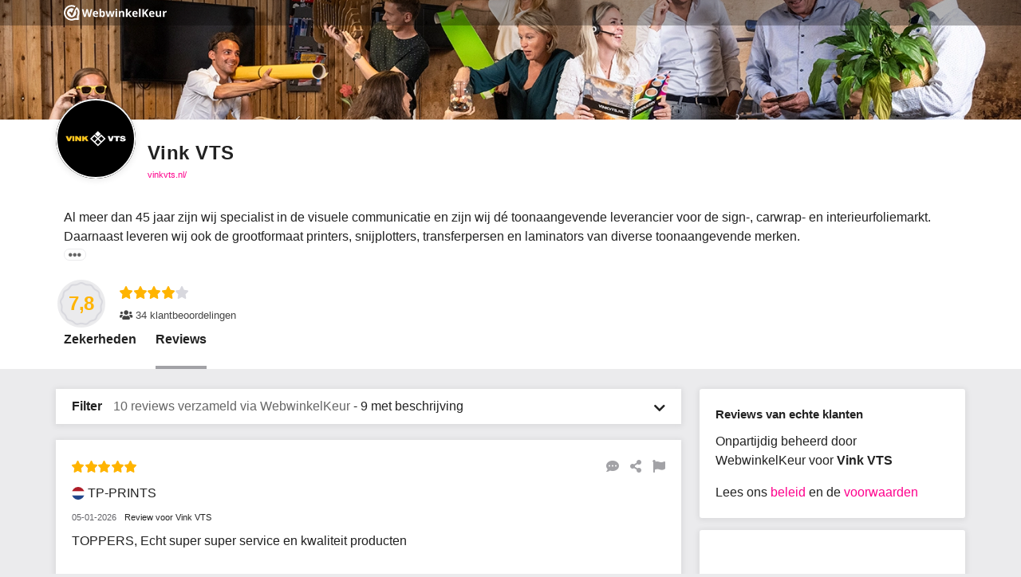

--- FILE ---
content_type: text/html; charset=UTF-8
request_url: https://www.webwinkelkeur.nl/webshop/Vink-VTS_1212936/reviews
body_size: 339148
content:
<!DOCTYPE html>
<html lang="nl"  prefix="og: https://ogp.me/ns#">
<head>
  <meta charset="utf-8">
<meta http-equiv="X-UA-Compatible" content="IE=edge">
<meta name="viewport" content="width=device-width, initial-scale=1, shrink-to-fit=no">
<script nonce="qQokCzBnup" data-api="https://dashboard.webwinkelkeur.nl/e" data-domain="1">!function(){"use strict";var a=window.location,r=window.document,o=r.currentScript,l=o.getAttribute("data-api")||new URL(o.src).origin+"/api/event";function s(t,e){t&&console.warn("Ignoring Event: "+t),e&&e.callback&&e.callback()}function t(t,e){if(/^localhost$|^127(\.[0-9]+){0,2}\.[0-9]+$|^\[::1?\]$/.test(a.hostname)||"file:"===a.protocol)return s("localhost",e);if((window._phantom||window.__nightmare||window.navigator.webdriver||window.Cypress)&&!window.__plausible)return s(null,e);try{if("true"===window.localStorage.plausible_ignore)return s("localStorage flag",e)}catch(t){}var i={},n=(i.n=t,i.u=a.href,i.d=o.getAttribute("data-domain"),i.r=r.referrer||null,e&&e.meta&&(i.m=JSON.stringify(e.meta)),e&&e.props&&(i.p=e.props),new XMLHttpRequest);n.open("POST",l,!0),n.setRequestHeader("Content-Type","text/plain"),n.send(JSON.stringify(i)),n.onreadystatechange=function(){4===n.readyState&&e&&e.callback&&e.callback({status:n.status})}}var e=window.plausible&&window.plausible.q||[];window.plausible=t;for(var i,n=0;n<e.length;n++)t.apply(this,e[n]);function p(){i!==a.pathname&&(i=a.pathname,t("pageview"))}var c,u=window.history;u.pushState&&(c=u.pushState,u.pushState=function(){c.apply(this,arguments),p()},window.addEventListener("popstate",p)),"prerender"===r.visibilityState?r.addEventListener("visibilitychange",function(){i||"visible"!==r.visibilityState||p()}):p()}();</script>
  <base href="https://dashboard.webwinkelkeur.nl/webshops/reviews/1212936">
  <meta name="viewport" content="width=device-width, initial-scale=1">
  <link rel="icon" type="image/svg+xml" href="https://dashboard.webwinkelkeur.nl/favicon">
  <link rel="alternate icon" href="https://dashboard.webwinkelkeur.nl/favicon.ico">

      <title>Overzicht reviews voor Vink VTS</title>
        <meta name="description" content="Vink VTS betrouwbaar? Bekijk 34 review(s) voor de webwinkel en schets een beeld.">
        <meta name="robots" content="max-snippet:80">
    
  <!-- Open Graph data -->
<meta property="og:title" content="Overzicht reviews voor Vink VTS">
<meta property="og:type" content="website">
  <meta property="og:url" content="https://www.webwinkelkeur.nl/webshop/Vink-VTS_1212936/reviews">
<meta property="og:image" content="https://dashboard.webwinkelkeur.nl/img/OpenGraph/webwinkelkeur.jpg">
<meta property="og:image:width" content="1360">
<meta property="og:image:height" content="710">
  <meta property="og:description" content="Vink VTS betrouwbaar? Bekijk 34 review(s) voor de webwinkel en schets een beeld.">
<meta property="og:locale" content="nl_NL">
  <meta property="fb:app_id" content="1000587841752580">

  <!-- Canonical and Alternate links -->
  <link rel="canonical" href="https://www.webwinkelkeur.nl/webshop/Vink-VTS_1212936/reviews">
<link rel="alternate" hreflang="x-default" href="https://www.webwinkelkeur.nl/webshop/Vink-VTS_1212936/reviews">
<link rel="alternate" hreflang="nl" href="https://www.webwinkelkeur.nl/webshop/Vink-VTS_1212936/reviews">  <link rel="preload" type="text/css" href="https://dashboard.webwinkelkeur.nl/minify/stylesheet.css?f=%2Fcss%2Ffrontend%2Fmicromodal.css&amp;m=1768648674&amp;v=2" as="style" crossorigin="crossorigin" id="preload-stylesheet-696c274f01860"/>
<script nonce="qQokCzBnup">document.getElementById("preload-stylesheet-696c274f01860").onload=function(){this.onload=null;this.rel='stylesheet';}</script>
  <style>/* global.css */ .cake-error{z-index:999999;position:relative;background:white;white-space:pre-wrap;max-width:calc(100vw - 20px);}</style>


      <!-- Use these until switch to scss -->
    <style>/* style.css */ @charset "UTF-8";html,body,div,span,applet,object,iframe,h1,h2,h3,h4,h5,h6,p,blockquote,pre,a,abbr,acronym,address,big,cite,code,del,dfn,em,img,ins,kbd,q,s,samp,small,strike,strong,sub,sup,tt,var,b,u,i,center,dl,dt,dd,ol,ul,li,fieldset,form,label,legend,table,caption,tbody,tfoot,thead,tr,th,td,article,aside,canvas,details,embed,figure,figcaption,footer,header,hgroup,menu,nav,output,ruby,section,summary,time,mark,audio,video{margin:0;padding:0;border:0;font-size:100%;font:inherit;vertical-align:baseline;}*,*:after,*:before{box-sizing:border-box;}*::placeholder{color:#c6c6c6;}html{color:#222222;font:400 13px -apple-system,BlinkMacSystemFont,'Segoe UI',Roboto,Helvetica,Arial,sans-serif;-webkit-font-smoothing:antialiased;-moz-osx-font-smoothing:grayscale;text-rendering:auto;-webkit-text-size-adjust:100%;-webkit-overflow-scrolling:touch;scroll-behavior:smooth;overflow:hidden;overflow-y:auto;}@media (min-width:1025px){html{font:400 16px -apple-system,BlinkMacSystemFont,'Segoe UI',Roboto,Helvetica,Arial,sans-serif;}}html.iframe{height:calc(100% - 60px);}@media (min-width:1025px){html.iframe{height:100%;}}body{background-color:#666666;line-height:1.5em;height:100%;padding-bottom:60px;overflow-y:auto;}@media (min-width:1025px){body{padding-bottom:0;}}h3{font-family:-apple-system,BlinkMacSystemFont,'Segoe UI',Roboto,Helvetica,Arial,sans-serif;font-weight:bold;font-size:15px;margin:10px 0;}p{margin-bottom:10px;}a{color:var(--main-color);cursor:pointer;text-decoration:none;-moz-transition:all 200ms ease;-o-transition:all 200ms ease;-webkit-transition:all 200ms ease;transition:all 200ms ease;}a:hover{color:#666666;}small,.small{color:#666666;font-size:11px;}em{font-style:italic;}strong,b{font-weight:bold;}code,pre{font-family:'courier new',monospace;}pre{overflow-x:auto;}abbr{border-bottom:1px dotted #a2a2a6;}del{text-decoration:line-through;}mark{background-color:#ffffb3;}hr{background-color:transparent;border:1px solid #d8d8de;clear:both;margin:10px 0;}ul,ol{margin:0;}ul{list-style-type:none;}ul.flags{line-height:2.5em;padding-top:10px;padding-bottom:10px;}ul.flags li span{vertical-align:middle;margin-right:5px;}ol{list-style:decimal;}.sr-only{border:0;clip:rect(0,0,0,0);height:1px;margin:-1px;overflow:hidden;padding:0;position:absolute;width:1px;}.sr-only-focusable:active,.sr-only-focusable:focus{clip:auto;height:auto;margin:0;overflow:visible;position:static;width:auto;}.text-truncate{display:inline-block;overflow:hidden;white-space:nowrap;text-overflow:ellipsis;}.ribbon{position:relative;margin:20px 0;}.ribbon.ribbon-border-left:before{content:'';position:absolute;left:-10px;top:0;background-color:#7ed321;width:5px;bottom:0;}.ribbon .ribbon-icon{padding:0;flex-shrink:0;}.ribbon .ribbon-icon.alt i{width:24px;height:24px;font-size:14px;line-height:26px;background:#a2a2a6;color:#fff;text-align:center;border-radius:3px;overflow:hidden;}.ribbon .ribbon-container .ribbon-item{display:flex;align-items:center;color:#444444;}.ribbon .ribbon-container .ribbon-item:hover dl dd{color:var(--main-color);}.ribbon .ribbon-container .ribbon-item .ribbon-icon img,.ribbon .ribbon-container .ribbon-item .ribbon-mark img{width:48px;height:48px;object-fit:contain;}.ribbon .ribbon-container .ribbon-item .ribbon-header{flex:1;margin-left:10px;}.ribbon .ribbon-container .ribbon-item .ribbon-header.ribbon-header-first{padding-left:0;}.ribbon .ribbon-container .ribbon-item .ribbon-header dl{margin:0;}.ribbon .ribbon-container .ribbon-item .ribbon-header dl dd{margin:0;}.ribbon .ribbon-container .ribbon-item .ribbon-header dl dd span{vertical-align:middle;}@media (min-width:1025px){.ribbon.ribbon-border-left:before{left:-20px;}.ribbon .ribbon-icon{padding-left:0;}}.section .section-inner,.section-inverse .section-inner,.app-footer .section-inner,.app-cta .section-inner{max-width:1140px;margin-left:auto;margin-right:auto;}.section,.section-inverse,.app-footer,.app-cta{padding-left:10px;padding-right:10px;padding-top:30px;padding-bottom:30px;display:block;position:relative;margin:0 auto;overflow:hidden;}.section:before,.section-inverse:before,.app-footer:before,.app-cta:before,.section:after,.section-inverse:after,.app-footer:after,.app-cta:after{content:'';display:table;}.section:after,.section-inverse:after,.app-footer:after,.app-cta:after{clear:both;}.section-inverse{background-color:#666666;color:#fff;}.section-inverse a{color:#fff;}.section-inverse .section-header .section-title{color:#fff;}.section-inverse .section-body{color:#fff;}.section-inverse .section-footer{color:#fff;}button::-moz-focus-inner,input::-moz-focus-inner{border:0;padding:0;}.button{-webkit-appearance:none;-moz-appearance:none;appearance:none;border:0;cursor:pointer;display:inline-flex;justify-content:space-between;align-items:baseline;-webkit-font-smoothing:antialiased;-moz-osx-font-smoothing:grayscale;text-decoration:none;vertical-align:bottom;position:relative;font-size:15px;border-radius:3rem;line-height:1rem;padding:0.88rem 2.33rem;text-align:left;}.full.button{width:100%;}@media (min-width:1025px){.full.button{width:auto;}}.button:focus{outline:0;}.button i{padding-left:20px;float:right;}.button{background:var(--main-color);color:#fff;}.button.green{background:#7ed321;}.button.margin{margin-top:10px;margin-bottom:10px;}.button:before{content:'';position:absolute;box-shadow:0 0 0 15px rgba(0,0,0,0);background-clip:padding-box;display:block;top:-1px;left:-1px;right:-1px;bottom:-1px;transition:all 0.33s ease;border-radius:3px;border-radius:3rem;}.button:hover{background:#222222;color:#fff;}.button:hover:before{box-shadow:0 0 0 2px rgba(0,0,0,0.06);}.button:active,.button:focus{background:var(--main-color-darker);color:#fff;}.button--facebook{background:#3b5998;}.button--facebook:hover{background:#222222;}.button--facebook:active,.button--facebook:focus{background:#3b5998;}.button--twitter{background:#14acec;}.button--twitter:hover{background:#222222;}.button--twitter:active,.button--twitter:focus{background:#14acec;}.button--underlined{font-weight:bold;position:relative;}.button--underlined:before{content:'';height:3px;background-color:#d8d8de;position:absolute;left:0;right:0;bottom:-3px;}.button-form{color:#222222;display:block;}.button-form:hover{color:var(--main-color);}.button-form i{margin-left:3.33333px;vertical-align:middle;}.button-group{overflow:visible;margin:10px auto;}.button-group .button-group-half{float:left;width:50%;margin-left:0%;margin-right:0%;}.button-group .button-group-half:last-of-type{float:left;width:47.91667%;margin-left:2.08333%;margin-right:0%;}input[type='search']{-webkit-appearance:textfield;}input[type='search']::-webkit-search-decoration{-webkit-appearance:none;}input[type='text'],input[type='number'],input[type='password'],input[type='search'],input[type='email'],input[type='tel'],input[type='url'],textarea,select{-webkit-appearance:none;-moz-appearance:none;appearance:none;border:none;border-bottom:1px solid #d8d8de;border-radius:0;color:inherit;display:block;font-family:-apple-system,BlinkMacSystemFont,'Segoe UI',Roboto,Helvetica,Arial,sans-serif;font-size:16px;line-height:1.5em;margin:0;vertical-align:baseline;width:100%;color:#666666;}input[type='text']:focus,input[type='number']:focus,input[type='password']:focus,input[type='search']:focus,input[type='email']:focus,input[type='tel']:focus,input[type='url']:focus,textarea:focus,select:focus{border:none;border-bottom:1px solid #d8d8de;outline:0;}input[type='text'],input[type='number'],input[type='password'],input[type='search'],input[type='email'],input[type='tel'],input[type='url']{padding:10px 0 10px 0;}textarea{display:block;overflow:auto;resize:vertical;vertical-align:top;min-height:125px;}select{-webkit-appearance:menulist;height:2.85rem;}select[multiple]{-webkit-appearance:none;height:auto;}legend{border:0;display:block;}input[type='checkbox']{width:1.5rem;height:1.5rem;position:relative;cursor:pointer;}input[type='checkbox']:before{content:'';top:0;left:0;width:1.5rem;height:1.5rem;background-color:#fff;border:1px solid #a2a2a6;border-radius:3px;position:absolute;}input[type='checkbox']:after{content:'\f00c';color:var(--main-color);padding:0.25rem;font-size:1rem;font-family:'Font Awesome 5 Pro';top:0;left:0;width:1.5rem;height:1.5rem;border:1px solid var(--main-color);border-radius:3px;position:absolute;opacity:0;transition:opacity 0.2s ease;}input[type='checkbox']:hover:before{border-color:var(--main-color);box-shadow:0px 2px 2px rgba(0,0,0,0.1);}input[type='checkbox']:checked:after{opacity:1;}@media (min-width:1025px){input[type='checkbox']{width:1rem;height:1rem;}input[type='checkbox']:before,input[type='checkbox']:after{width:1rem;height:1rem;font-size:0.5rem;}}.file-upload-wrapper{position:relative;overflow:hidden;display:block;width:100%;margin-top:10px;}.file-upload-wrapper .file-upload-button{border:1px dashed #d8d8de;color:var(--main-color);background-color:white;padding:20px 20px;font-size:1rem;width:100%;cursor:pointer;}.file-upload-wrapper input[type='file']{font-size:100px;position:absolute;left:0;top:0;opacity:0;}dl{margin:20px 0;position:relative;}dl.dl-alt dt{font-size:13px;color:#444444;}@media (min-width:1025px){dl.dl-alt dt{font-size:14px;}}dl.dl-alt dd{font-size:11px;color:#666666;}@media (min-width:1025px){dl.dl-alt dd{font-size:13px;}}dl.dl-external dt{font-weight:normal;}dl.dl-external dd{font-family:-apple-system,BlinkMacSystemFont,'Segoe UI',Roboto,Helvetica,Arial,sans-serif;font-weight:bold;}dl .dt-icon{float:left;display:inline-block;width:24px;height:24px;font-size:14px;line-height:26px;background:#a2a2a6;color:#fff;text-align:center;border-radius:3px;margin:0 10px 0 0;overflow:hidden;}dl dt{display:block;font-size:11px;line-height:1em;margin-bottom:3.33333px;color:#666666;}dl dd{display:block;margin:0 0 15px 0;color:#444444;transition:all 200ms ease;}dl dd a{color:#222222;}dl dd a:hover{color:var(--main-color);}dl dd br{clear:both;}.mark{display:block;color:#222222;border-radius:100%;padding:0 6.66667px 0 6.66667px;font-family:-apple-system,BlinkMacSystemFont,'Segoe UI',Roboto,Helvetica,Arial,sans-serif;font-weight:bold;min-width:35px;min-height:35px;line-height:35px;border-radius:50%;text-align:center;}.mark i{color:#ffb400;}.mark.alt{background-color:#a2a2a6;color:#fff;}.text-center{text-align:center;}@media (min-width:1025px){.hidden-desktop{display:none;}}.icon-check{color:#7ed321;}.app-wrapper{height:100%;min-width:300px;background:#ebebed;position:relative;}.app-wrapper.write-review{background:transparent;padding-bottom:0;}@media (min-width:1025px){.app-wrapper{height:100%;padding-bottom:0;}}.app-wrapper .app-header{position:relative;z-index:1;}.app-wrapper .main{position:relative;z-index:5;}.app-wrapper .app-cta{position:relative;z-index:4;}.app-wrapper .app-footer{position:relative;z-index:3;}.app-header{position:relative;}.app-header .app-header-inner{color:#fff;}.app-header .app-header-inner .app-topbar{position:absolute;z-index:1000;left:0;right:0;text-align:center;background:rgba(0,0,0,0.3);overflow:hidden;height:32px;}.app-header .app-header-inner .app-topbar .app-topbar-inner{max-width:1140px;margin:0 auto;position:relative;}.app-header .app-header-inner .app-topbar .app-topbar-inner .app-logo{display:inline-block;margin:0 10px;vertical-align:middle;transition:all 200ms ease;filter:brightness(0) invert(1);}.app-header .app-header-inner .app-topbar .app-topbar-inner .app-logo img{width:129px;height:32px;}.app-header .app-header-inner .app-topbar .app-topbar-inner .app-logo:hover{filter:none;}@media (min--moz-device-pixel-ratio:1.3),(-o-min-device-pixel-ratio:2.6 / 2),(-webkit-min-device-pixel-ratio:1.3),(min-device-pixel-ratio:1.3),(min-resolution:1.3dppx){.app-header .app-header-inner .app-topbar .app-topbar-inner .app-logo:hover{filter:none;}}.app-header .app-header-inner .app-topbar .app-topbar-inner .lang{position:absolute;top:0;right:0;margin-right:10px;font-size:11px;}.app-header .app-header-inner .app-topbar .app-topbar-inner .lang:after{content:'\f32d';font-family:'Font Awesome 5 Pro';position:absolute;top:calc(50% - 11px);right:0;z-index:5;}.app-header .app-header-inner .app-topbar .app-topbar-inner .lang select{padding-right:15px;-webkit-appearance:none;-ms-appearance:none;-moz-appearance:none;appearance:none;background:transparent;color:#fff;border:none;font-size:9px;line-height:32px;height:32px;width:100%;margin:0;border-radius:0;position:relative;cursor:pointer;z-index:10;}@media (min-width:1025px){.app-header .app-header-inner .app-topbar .app-topbar-inner .lang select{font-size:11px;}}.app-header .app-header-inner .app-topbar .app-topbar-inner .lang select option{color:initial;}.app-header .app-header-inner .profile-hero{height:105px;background-color:#666666;background-position:center center;background-repeat:no-repeat;background-size:cover;background-blend-mode:multiply;}.app-header .app-header-inner .profile-hero .profile-hero-overlay{width:100%;height:100%;opacity:0.6;}.app-header .app-header-inner .write-review-desktop-header{display:none;}@media screen and (min-width:1025px){.app-header .app-header-inner .write-review-desktop-header{display:block;width:100%;padding-top:32px;margin-bottom:20px;}.app-header .app-header-inner .write-review-desktop-header .write-review-desktop-header-inner{max-width:1140px;margin:0 auto;padding:20px 0;text-align:center;}.app-header .app-header-inner .write-review-desktop-header .write-review-desktop-header-inner .write-review-title{font-family:-apple-system,BlinkMacSystemFont,'Segoe UI',Roboto,Helvetica,Arial,sans-serif;font-weight:600;font-size:18px;}}@media (min-width:1025px){.app-header .app-header-inner .app-topbar{text-align:left;}.app-header .app-header-inner .profile-hero{height:150px;}}.app-footer{padding-top:45px;padding-bottom:30px;background-color:#fff;}.app-footer .section-body{display:flex;}.app-footer .section-body .app-footer-col{flex:1;}.app-footer .section-body .app-footer-col .footer-link:first-of-type::before{content:'-';color:#222222;margin-right:0.3rem;}.app-footer .section-body .app-footer-col .footer-link:nth-child(2)::before{content:'&';color:#222222;margin-right:0.3rem;}@media (min-width:1025px){.app-footer{padding-top:80px;padding-bottom:80px;}}.app-tabs{width:100%;height:60px;border-top:1px rgba(216,216,222,0.75) solid;position:fixed;bottom:0;left:0;right:0;z-index:10;background:#fff;-webkit-box-shadow:0 1px 7px 2px rgba(0,0,0,0.07);box-shadow:0 1px 7px 2px rgba(0,0,0,0.07);}@media (min-width:1025px){.app-tabs{display:none;}}.app-tabs ul.app-tabs-inner{display:flex;flex-direction:row;align-items:center;justify-content:center;margin:0 10px;}.app-tabs ul.app-tabs-inner li{list-style:none;flex:1;}.app-tabs ul.app-tabs-inner li a{display:block;overflow:hidden;text-align:center;height:60px;border-bottom:5px #fff solid;}.app-tabs ul.app-tabs-inner li a .app-tab-icon{font-size:20px;color:#222;clear:both;margin-top:10px;}.app-tabs ul.app-tabs-inner li a .app-tab-label{font-size:11px;color:#222;display:block;line-height:1em;}.app-tabs ul.app-tabs-inner li.is-active a{border-bottom:5px var(--main-color) solid;}.app-tabs ul.app-tabs-inner li.is-active .app-tab-icon{color:var(--main-color);}.app-tabs ul.app-tabs-inner li.is-active .app-tab-label{color:var(--main-color);}.app-tabs-desktop{display:none;overflow:hidden;width:100%;align-self:end;}.app-tabs-desktop ul.app-tabs-inner{margin:0;padding-left:10px;}.app-tabs-desktop ul.app-tabs-inner li{list-style:none;display:inline-block;margin-left:20px;}.app-tabs-desktop ul.app-tabs-inner li:first-child{margin-left:0;}.app-tabs-desktop ul.app-tabs-inner li a{font-weight:bold;color:#222222;padding-bottom:25px;font-size:16px;display:block;position:relative;-moz-transition:all 200ms ease;-o-transition:all 200ms ease;-webkit-transition:all 200ms ease;transition:all 200ms ease;}.app-tabs-desktop ul.app-tabs-inner li a:after{content:'';-moz-transition:all 200ms ease;-o-transition:all 200ms ease;-webkit-transition:all 200ms ease;transition:all 200ms ease;}.app-tabs-desktop ul.app-tabs-inner li a:hover{-moz-transition:all 200ms ease;-o-transition:all 200ms ease;-webkit-transition:all 200ms ease;transition:all 200ms ease;color:#444444;}.app-tabs-desktop ul.app-tabs-inner li a:hover:after{content:'';position:absolute;left:0;right:0;bottom:0;height:4px;background-color:#d8d8de;-moz-transition:all 200ms ease;-o-transition:all 200ms ease;-webkit-transition:all 200ms ease;transition:all 200ms ease;}.app-tabs-desktop ul.app-tabs-inner li.is-active a:after{content:'';position:absolute;left:0;right:0;bottom:0;height:4px;background-color:#a2a2a6;}@media (min-width:1025px){.app-tabs-desktop{display:block;}}.app-cta{padding-bottom:50px;position:relative;overflow:visible;background-color:#ebebed;}.app-cta .section-inner .section-header{margin-bottom:10px;}.app-cta .section-inner .section-header .cta-title{font-weight:bold;font-family:-apple-system,BlinkMacSystemFont,'Segoe UI',Roboto,Helvetica,Arial,sans-serif;color:#222222;}.app-cta .section-inner .section-body .column{float:left;width:50%;margin-left:0%;margin-right:0%;}.app-cta .section-inner .section-body .column:first-of-type{float:left;width:47.91667%;margin-left:0%;margin-right:2.08333%;}.app-cta .section-inner .section-body .column ul{list-style-type:none;line-height:2.1em;}.app-cta .section-inner .section-body .column ul.checklist{font-size:11px;}.app-cta .section-inner .section-body .column ul.checklist li{margin-right:0.5rem;}.app-cta .section-inner .section-body .column ul.checklist li i{color:#7ed321;padding-right:3px;}.app-cta .section-inner .section-footer{float:left;width:100%;margin-left:0%;margin-right:0%;position:absolute;bottom:-18px;right:0;left:0;max-width:1140px;margin:auto;text-align:right;}@media screen and (min-width:768px){.app-cta .section-inner .section-footer{text-align:center;}}.app-cta .section-inner .section-footer .button{margin-right:10px;}@media (min-width:1025px){.app-cta{padding-top:80px;padding-bottom:80px;}.app-cta .section-inner .section-header .cta-title{font-size:20px;}.app-cta .section-inner .section-body .column{float:left;width:100%;margin-left:0%;margin-right:0%;margin-top:10px;}.app-cta .section-inner .section-body .column:first-of-type{float:left;width:100%;margin-left:0%;margin-right:0%;margin-top:0;}.app-cta .section-inner .section-body .column ul.checklist li{display:inline;}.app-cta .section-inner .section-body .column ul.checklist li:nth-child(2):after{content:'\A';white-space:pre;}.app-cta .section-inner .section-footer{text-align:left;}}.app-sidebar-item{background-color:#fff;overflow:hidden;padding:20px;}.app-sidebar-item:first-child{margin-top:10px;}.app-sidebar-item.padding-l{padding-top:50px;padding-bottom:50px;}.app-sidebar-item .button{width:100%;margin:5px 0 5px 0;}.app-sidebar-item .sidebar-header img{max-width:48px;height:auto;}.app-sidebar-item .sidebar-header img.center-img{display:block;margin:0 auto;}.app-sidebar-item .sidebar-header .sidebar-title{color:#222222;font-family:-apple-system,BlinkMacSystemFont,'Segoe UI',Roboto,Helvetica,Arial,sans-serif;font-size:15px;font-weight:900;margin-bottom:10px;}.app-sidebar-item .sidebar-body{overflow:hidden;}.app-sidebar-item .sidebar-body select{margin:10px 0;}.app-sidebar-item .sidebar-body p{font-size:13px;}@media (min-width:1025px){.app-sidebar-item .sidebar-body p{font-size:13px;line-height:1.75em;}}.app-sidebar-item .sidebar-body dl.dl-alt dt{font-size:13px;}@media (min-width:1025px){.app-sidebar-item .sidebar-body dl.dl-alt dt{font-size:14px;}}.app-sidebar-item .sidebar-body dl.dl-alt dd{font-size:11px;}@media (min-width:1025px){.app-sidebar-item .sidebar-body dl.dl-alt dd{font-size:13px;}}.app-sidebar-item .sidebar-body dl dt{margin-bottom:5px;}@media (min-width:1025px){.app-sidebar-item .sidebar-body dl dt{font-size:11px;}}.app-sidebar-item .sidebar-body dl dd{line-height:1.33em;}@media (min-width:1025px){.app-sidebar-item .sidebar-body dl dd{font-size:14px;}}.app-sidebar .sidebar-body .ribbon-item{align-items:start;}.app-sidebar-item .sidebar-footer{margin-top:1rem;}@media screen and (min-width:768px){.app-sidebar{border-left:1px solid #ebebed;}.app-sidebar-item{border:none;margin-bottom:15px;-webkit-box-shadow:0 1px 7px 2px rgba(0,0,0,0.07);box-shadow:0 1px 7px 2px rgba(0,0,0,0.07);}}@media (min-width:1025px){.app-sidebar{margin-bottom:7px;}.app-sidebar.bottom{float:left;width:100%;margin-left:0%;margin-right:0%;}.app-sidebar-item{margin-top:0;border-radius:3px;}.app-sidebar-item:first-of-type{margin-top:25px;}.app-sidebar-item:last-of-type{margin-bottom:0;}}.profile{background-color:#ebebed;}.profile .profile-body{background-color:#fff;margin-top:10px;}.profile .profile-body .profile-body-inner{max-width:1140px;margin:0 auto;overflow:auto;overflow-x:hidden;}.profile .profile-body .profile-body-inner .profile-badges{margin-bottom:10px;}.profile .profile-body .profile-body-inner .profile-badges .profile-header{padding:10px;background:#fff;}.profile .profile-body .profile-body-inner .profile-badges .profile-footer{background:#fff;}.profile .profile-body .profile-body-inner .profile-badges .profile-footer .profile-footer-inner{padding:10px;text-align:right;}.profile .profile-body .profile-body-inner .profile-badges .profile-footer .profile-footer-inner a{color:#222222;}.profile .profile-body .profile-body-inner .profile-badges .profile-footer .profile-footer-inner a i{padding-left:3.33333px;}.profile .profile-body .profile-body-inner .profile-badges .profile-footer .profile-footer-inner a:hover{color:var(--main-color);}@media screen and (max-width:500px){.ribbon .ribbon-container .ribbon-item .ribbon-header dl dd span.name{max-width:180px;}}@media screen and (min-width:768px){.profile .profile-body{margin-top:0;}.profile,.reviews{.profile-head .profile-head-inner,.profile-body .profile-body-inner{display:grid;grid-template-columns:1fr 300px;}.profile-body .profile-body-inner{grid-gap:1rem;background-color:#ebebed;}.profile-body .profile-body-inner .profile-badges{box-shadow:0 1px 7px 2px rgba(0,0,0,0.07);margin-top:10px;}}.profile .profile-body .profile-body-inner .profile-badges .profile-footer:before{content:'';position:relative;display:block;top:0;left:0;right:0;width:100%;height:1px;background:#ebebed;}.profile .profile-body .profile-body-inner .profile-badges .profile-footer .profile-footer-inner{padding:10px;}.profile .profile-head{border-bottom:1px solid #ebebed;}.ribbon .ribbon-container .ribbon-item .ribbon-header dl dd span.name{max-width:275px;}}.profile .profile-head .profile-head-inner .profile-head-main{margin-right:0;width:100%;}@media (min-width:1025px){.reviews,.profile{.profile-head .profile-head-inner,.profile-body .profile-body-inner{grid-template-columns:1fr 325px;}.profile-head .profile-head-inner{grid-template-rows:1fr minmax(0.25fr,50px);grid-gap:0 1rem;}.profile-head{min-height:100px;padding-bottom:0;}}.profile .profile-head .profile-head-inner .profile-head-main .profile-head-avatar{width:100px;height:100px;margin-top:-26px;}.profile .profile-head .profile-head-inner .profile-head-main .profile-head-avatar.profile-head-avatar_placeholder{line-height:100px;}.profile .profile-head .profile-head-inner .profile-head-main .profile-head-avatar.profile-head-avatar_image .avatar_image-wrapper{width:100px;height:100px;}.profile .profile-head .profile-head-inner .profile-head-main .profile-head-info{margin-left:115px;min-height:74px;word-break:break-all;padding-top:30px;}.profile .profile-head .profile-head-inner .profile-head-main .profile-head-description{padding-top:20px;}.profile .profile-body{overflow:auto;padding-left:10px;padding-right:10px;background-color:#ebebed;padding-bottom:10px;}.profile .profile-body .profile-body-inner{overflow:visible;}.profile .profile-body .profile-body-inner .profile-badges{box-shadow:0 1px 7px 2px rgba(0,0,0,0.07);border-radius:3px;overflow:visible;margin-top:25px;}.profile .profile-body .profile-body-inner .profile-badges .profile-footer .profile-footer-inner{padding:30px 20px;}.profile .profile-body .profile-body-inner .profile-badges .profile-header{display:none;}}.profile .profile-head,.reviews .profile-head,.company .profile-head{background:#fff;padding:0 10px 5px 10px;min-height:64px;position:relative;}.profile .profile-head .profile-head-inner,.reviews .profile-head .profile-head-inner,.company .profile-head .profile-head-inner{max-width:1140px;margin:0 auto;overflow-y:auto;overflow-x:hidden;}.profile .profile-head .profile-head-inner .profile-head-main .profile-head-avatar,.reviews .profile-head .profile-head-inner .profile-head-main .profile-head-avatar,.company .profile-head .profile-head-inner .profile-head-main .profile-head-avatar{position:absolute;margin-top:-10px;width:64px;height:64px;border-radius:100%;overflow:hidden;background:#fff !important;box-shadow:0 1px 7px 2px rgba(0,0,0,0.07);}.profile-head .profile-head-inner .profile-head-main .profile-head-avatar::before{content:'';position:absolute;inset:0;width:100%;height:100%;border-radius:50%;border:2px solid white;}.profile .profile-head .profile-head-inner .profile-head-main .profile-head-avatar.profile-head-avatar_placeholder,.reviews .profile-head .profile-head-inner .profile-head-main .profile-head-avatar.profile-head-avatar_placeholder,.company .profile-head .profile-head-inner .profile-head-main .profile-head-avatar.profile-head-avatar_placeholder{background:#d8d8de;color:#666666;font-family:-apple-system,BlinkMacSystemFont,'Segoe UI',Roboto,Helvetica,Arial,sans-serif;font-size:18px;font-weight:700;text-align:center;line-height:62px;}.profile .profile-head .profile-head-inner .profile-head-main .profile-head-avatar.profile-head-avatar_placeholder .avatar_placeholder-wrapper .initials,.reviews .profile-head .profile-head-inner .profile-head-main .profile-head-avatar.profile-head-avatar_placeholder .avatar_placeholder-wrapper .initials,.company .profile-head .profile-head-inner .profile-head-main .profile-head-avatar.profile-head-avatar_placeholder .avatar_placeholder-wrapper .initials{text-transform:uppercase;}.profile .profile-head .profile-head-inner .profile-head-main .profile-head-avatar.profile-head-avatar_image .avatar_image-wrapper,.reviews .profile-head .profile-head-inner .profile-head-main .profile-head-avatar.profile-head-avatar_image .avatar_image-wrapper,.company .profile-head .profile-head-inner .profile-head-main .profile-head-avatar.profile-head-avatar_image .avatar_image-wrapper{white-space:nowrap;text-align:center;width:64px;height:64px;background:#fff;}.profile .profile-head .profile-head-inner .profile-head-main .profile-head-avatar.profile-head-avatar_image .avatar_image-wrapper .helper,.reviews .profile-head .profile-head-inner .profile-head-main .profile-head-avatar.profile-head-avatar_image .avatar_image-wrapper .helper,.company .profile-head .profile-head-inner .profile-head-main .profile-head-avatar.profile-head-avatar_image .avatar_image-wrapper .helper{display:inline-block;height:100%;vertical-align:middle;}.profile .profile-head .profile-head-inner .profile-head-main .profile-head-info,.reviews .profile-head .profile-head-inner .profile-head-main .profile-head-info,.company .profile-head .profile-head-inner .profile-head-main .profile-head-info{position:relative;padding-top:12.5px;margin-left:74px;}.profile .profile-head .profile-head-inner .profile-head-main .profile-head-info .profile-head-title,.reviews .profile-head .profile-head-inner .profile-head-main .profile-head-info .profile-head-title,.company .profile-head .profile-head-inner .profile-head-main .profile-head-info .profile-head-title{font-family:-apple-system,BlinkMacSystemFont,'Segoe UI',Roboto,Helvetica,Arial,sans-serif;font-size:16px;font-weight:900;}.profile .profile-head .profile-head-inner .profile-head-main .profile-head-info .profile-head-meta,.reviews .profile-head .profile-head-inner .profile-head-main .profile-head-info .profile-head-meta,.company .profile-head .profile-head-inner .profile-head-main .profile-head-info .profile-head-meta{padding-top:2.5px;font-size:11px;margin-bottom:5px;}.profile .profile-head .profile-head-inner .profile-head-main .profile-head-info .profile-head-meta .profile-head-url,.reviews .profile-head .profile-head-inner .profile-head-main .profile-head-info .profile-head-meta .profile-head-url,.company .profile-head .profile-head-inner .profile-head-main .profile-head-info .profile-head-meta .profile-head-url{color:#222222;margin-right:10px;}.profile .profile-head .profile-head-inner .profile-head-main .profile-head-info .profile-head-meta .profile-head-claim,.reviews .profile-head .profile-head-inner .profile-head-main .profile-head-info .profile-head-meta .profile-head-claim,.company .profile-head .profile-head-inner .profile-head-main .profile-head-info .profile-head-meta .profile-head-claim{display:inline-block;word-break:keep-all;}.profile .profile-head .profile-head-inner .profile-head-main .profile-head-description,.reviews .profile-head .profile-head-inner .profile-head-main .profile-head-description,.company .profile-head .profile-head-inner .profile-head-main .profile-head-description{margin:10px 0 0 0;overflow:hidden;word-wrap:break-word;}.profile .profile-head .profile-head-inner .profile-head-main .profile-head-description .profile-head-description-collapse,.reviews .profile-head .profile-head-inner .profile-head-main .profile-head-description .profile-head-description-collapse,.company .profile-head .profile-head-inner .profile-head-main .profile-head-description .profile-head-description-collapse{min-height:1.5rem;height:auto;overflow:hidden;-moz-transition:all 200ms ease;-o-transition:all 200ms ease;-webkit-transition:all 200ms ease;transition:all 200ms ease;}.profile .profile-head .profile-head-inner .profile-head-main .profile-head-description .profile-head-description-collapse p,.reviews .profile-head .profile-head-inner .profile-head-main .profile-head-description .profile-head-description-collapse p,.company .profile-head .profile-head-inner .profile-head-main .profile-head-description .profile-head-description-collapse p{margin-bottom:10px;}.profile .profile-head .profile-head-inner .profile-head-main .profile-head-description .profile-head-description-collapse .profile-head-tags,.reviews .profile-head .profile-head-inner .profile-head-main .profile-head-description .profile-head-description-collapse .profile-head-tags,.company .profile-head .profile-head-inner .profile-head-main .profile-head-description .profile-head-description-collapse .profile-head-tags{color:#666666;font-size:13px;margin-top:15px;}.profile .profile-head .profile-head-inner .profile-head-main .profile-head-description .profile-head-description-collapse .profile-head-tags a,.reviews .profile-head .profile-head-inner .profile-head-main .profile-head-description .profile-head-description-collapse .profile-head-tags a,.company .profile-head .profile-head-inner .profile-head-main .profile-head-description .profile-head-description-collapse .profile-head-tags a{color:#666666;}.profile .profile-head .profile-head-inner .profile-head-main .profile-head-description .profile-head-description-collapse.is-open,.reviews .profile-head .profile-head-inner .profile-head-main .profile-head-description .profile-head-description-collapse.is-open,.company .profile-head .profile-head-inner .profile-head-main .profile-head-description .profile-head-description-collapse.is-open{max-height:100rem;height:auto;overflow:visible;}.profile .profile-head .profile-head-inner .profile-head-main .profile-head-description-toggle,.reviews .profile-head .profile-head-inner .profile-head-main .profile-head-description-toggle,.company .profile-head .profile-head-inner .profile-head-main .profile-head-description-toggle{display:block;color:#666666;border-radius:1em;padding:0 5px;transition:200ms ease;transition-property:color,background-color;text-align:center;cursor:pointer;visibility:visible;}.profile .profile-head .profile-head-inner .profile-head-main .profile-head-description-toggle.is-open,.reviews .profile-head .profile-head-inner .profile-head-main .profile-head-description-toggle.is-open,.company .profile-head .profile-head-inner .profile-head-main .profile-head-description-toggle.is-open{visibility:hidden;}.profile .profile-head .profile-head-inner .profile-head-aside,.reviews .profile-head .profile-head-inner .profile-head-aside,.company .profile-head .profile-head-inner .profile-head-aside{display:none;}@media (min-width:1025px){.profile .profile-head,.reviews .profile-head,.company .profile-head{min-height:100px;padding-bottom:0;}.profile .profile-head .profile-head-inner .profile-head-main .profile-head-avatar,.reviews .profile-head .profile-head-inner .profile-head-main .profile-head-avatar,.company .profile-head .profile-head-inner .profile-head-main .profile-head-avatar{width:100px;height:100px;margin-top:-26px;}.profile .profile-head .profile-head-inner .profile-head-main .profile-head-avatar.profile-head-avatar_placeholder,.reviews .profile-head .profile-head-inner .profile-head-main .profile-head-avatar.profile-head-avatar_placeholder,.company .profile-head .profile-head-inner .profile-head-main .profile-head-avatar.profile-head-avatar_placeholder{line-height:100px;}.profile .profile-head .profile-head-inner .profile-head-main .profile-head-avatar.profile-head-avatar_image .avatar_image-wrapper,.reviews .profile-head .profile-head-inner .profile-head-main .profile-head-avatar.profile-head-avatar_image .avatar_image-wrapper,.company .profile-head .profile-head-inner .profile-head-main .profile-head-avatar.profile-head-avatar_image .avatar_image-wrapper{width:100px;height:100px;}.profile .profile-head .profile-head-inner .profile-head-main .profile-head-info,.reviews .profile-head .profile-head-inner .profile-head-main .profile-head-info,.company .profile-head .profile-head-inner .profile-head-main .profile-head-info{margin-left:115px;min-height:74px;word-break:break-all;padding-top:30px;}.profile .profile-head .profile-head-inner .profile-head-main .profile-head-info .profile-head-title,.reviews .profile-head .profile-head-inner .profile-head-main .profile-head-info .profile-head-title,.company .profile-head .profile-head-inner .profile-head-main .profile-head-info .profile-head-title{font-size:24px;letter-spacing:0.02em;}.profile .profile-head .profile-head-inner .profile-head-main .profile-head-description,.reviews .profile-head .profile-head-inner .profile-head-main .profile-head-description,.company .profile-head .profile-head-inner .profile-head-main .profile-head-description{padding-top:20px;padding-left:10px;}.profile .profile-head .profile-head-inner .profile-head-main .profile-head-description .profile-head-description-toggle,.reviews .profile-head .profile-head-inner .profile-head-main .profile-head-description .profile-head-description-toggle,.company .profile-head .profile-head-inner .profile-head-main .profile-head-description .profile-head-description-toggle{margin-top:10px;position:relative;z-index:1;cursor:pointer;text-align:left;top:-0.5em;padding-left:0;}.profile .profile-head .profile-head-inner .profile-head-main .profile-head-description .profile-head-description-toggle:hover,.reviews .profile-head .profile-head-inner .profile-head-main .profile-head-description .profile-head-description-toggle:hover,.company .profile-head .profile-head-inner .profile-head-main .profile-head-description .profile-head-description-toggle:hover{background-color:unset;}.profile .profile-head .profile-head-inner .profile-head-main .profile-head-description .profile-head-description-toggle:hover i,.reviews .profile-head .profile-head-inner .profile-head-main .profile-head-description .profile-head-description-toggle:hover i,.company .profile-head .profile-head-inner .profile-head-main .profile-head-description .profile-head-description-toggle:hover i{background-color:#d8d8de;}.profile .profile-head .profile-head-inner .profile-head-main .profile-head-description .profile-head-description-toggle:after,.reviews .profile-head .profile-head-inner .profile-head-main .profile-head-description .profile-head-description-toggle:after,.company .profile-head .profile-head-inner .profile-head-main .profile-head-description .profile-head-description-toggle:after{content:'';position:absolute;height:1px;left:0;right:40%;top:calc(50% - 0.5px);background:#fff;}.profile .profile-head .profile-head-inner .profile-head-main .profile-head-description .profile-head-description-toggle i,.reviews .profile-head .profile-head-inner .profile-head-main .profile-head-description .profile-head-description-toggle i,.company .profile-head .profile-head-inner .profile-head-main .profile-head-description .profile-head-description-toggle i{padding:2.5px 5px 2.5px 5px;border:1px solid #ebebed;line-height:0.5em;border-radius:1em;background:#fff;position:relative;z-index:2;-moz-transition:all 200ms ease;-o-transition:all 200ms ease;-webkit-transition:all 200ms ease;transition:all 200ms ease;}.profile .profile-head .profile-head-inner .profile-head-aside .profile-status,.reviews .profile-head .profile-head-inner .profile-head-aside .profile-status,.company .profile-head .profile-head-inner .profile-head-aside .profile-status{line-height:4.5em;}.profile .profile-head .profile-head-inner .profile-head-aside .profile-status,.reviews .profile-head .profile-head-inner .profile-head-aside .profile-status,.company .profile-head .profile-head-inner .profile-head-aside .profile-status{display:table;width:100%;}.profile .profile-head .profile-head-inner .profile-head-aside .profile-status dl,.reviews .profile-head .profile-head-inner .profile-head-aside .profile-status dl,.company .profile-head .profile-head-inner .profile-head-aside .profile-status dl{display:table-cell;vertical-align:middle;margin:10px 0;}.profile .profile-head .profile-head-inner .profile-head-aside .profile-status dl dt,.reviews .profile-head .profile-head-inner .profile-head-aside .profile-status dl dt,.company .profile-head .profile-head-inner .profile-head-aside .profile-status dl dt{color:#222222;font-size:16px;font-weight:bold;white-space:normal;}.profile .profile-head .profile-head-inner .profile-head-aside .profile-status dl dd,.reviews .profile-head .profile-head-inner .profile-head-aside .profile-status dl dd,.company .profile-head .profile-head-inner .profile-head-aside .profile-status dl dd{line-height:1em;margin-bottom:2.5px;font-size:13px;color:#444444;padding-top:10px;}.profile .profile-head .profile-head-inner .profile-head-aside .profile-status .profile-status-image,.reviews .profile-head .profile-head-inner .profile-head-aside .profile-status .profile-status-image,.company .profile-head .profile-head-inner .profile-head-aside .profile-status .profile-status-image{max-width:55px;max-height:55px;width:100%;height:auto;}.profile .profile-head .profile-head-inner .profile-head-aside .profile-status.vertical{flex-flow:column nowrap;}.profile .profile-head .profile-head-inner .profile-head-aside .profile-status.vertical .profile-status-image,.company .profile-head .profile-head-inner .profile-head-aside .profile-status.vertical .profile-status-image{align-self:start;width:auto;max-width:unset;margin:0 0 0.5rem 0;}.profile .profile-head .profile-head-inner .profile-head-aside .profile-status > a.website,.company .profile-head .profile-head-inner .profile-head-aside .profile-status > a.website{display:contents;}.reviews .profile-head .profile-head-inner .profile-head-aside .profile-status .reviews-icon{background:transparent var(--background-img) no-repeat center/64px;height:64px;width:64px;margin-right:1rem;}.reviews .profile-head .profile-head-inner .profile-head-aside .profile-status .reviews-icon span{display:block;font-family:-apple-system,BlinkMacSystemFont,'Segoe UI',Roboto,Helvetica,Arial,sans-serif;font-size:24px;font-weight:900;letter-spacing:-0.02em;line-height:64px;text-align:center;color:#ffb400;text-shadow:none;}.reviews .profile-head .profile-head-inner .profile-head-aside .profile-status .reviews-icon span.super{color:#fff;text-shadow:1px 1px 3px rgba(0,0,0,0.2);}.reviews .profile-head .profile-head-inner .profile-head-aside .profile-status dl{flex-grow:1;}.profile .profile-head .profile-head-inner .profile-head-aside,.reviews .profile-head .profile-head-inner .profile-head-aside,.company .profile-head .profile-head-inner .profile-head-aside{display:flex;align-items:center;}}.reviews-external .reviews-body .reviews-body-inner .reviews-main .reviews-list{float:left;width:100%;margin-left:0%;margin-right:0%;position:relative;}.reviews-external .reviews-body .reviews-body-inner .reviews-main .reviews-list .reviews-collected-by{margin-top:0;}@media (min-width:1025px){.reviews-external .reviews-body .reviews-body-inner .reviews-main .reviews-list .reviews-collected-by{display:block;margin:0;padding:20px;background-color:#fff;}}.company-body{background-color:unset;overflow:auto;margin-top:10px;}.company-body .company-body-inner{max-width:1140px;margin:0 auto;}.company-main{background-color:#fff;margin-bottom:10px;}.company-headline{padding:10px;background-color:#fff;position:relative;margin-bottom:10px;float:left;width:100%;margin-left:0%;margin-right:0%;}.company-headline:after{content:'';position:absolute;left:10px;right:10px;bottom:0;height:1px;background-color:#ebebed;}.company-rating{float:left;width:50%;margin-left:0%;margin-right:0%;}.company-rating span{vertical-align:middle;}.company-rating span.rating-number{font-weight:700;font-size:15px;font-family:-apple-system,BlinkMacSystemFont,'Segoe UI',Roboto,Helvetica,Arial,sans-serif;padding-right:5px;}.company-total{float:left;width:50%;margin-left:0%;margin-right:0%;color:#a2a2a6;text-align:right;}.company-total span{display:inline-block;vertical-align:text-top;font-size:11px;}.company-collected-by{overflow:auto;width:100%;background-color:#fff;font-weight:700;padding-left:10px;padding-right:10px;margin-bottom:10px;margin-top:10px;}.company-list{position:relative;}@media screen and (min-width:768px){.company-body{margin-top:0;}.company-main{-webkit-box-shadow:0 1px 7px 2px rgba(0,0,0,0.07);box-shadow:0 1px 7px 2px rgba(0,0,0,0.07);float:left;width:60.41667%;margin-left:0%;margin-right:2.08333%;margin-top:10px;}}@media (min-width:1025px){.company-body{overflow:auto;padding-left:10px;padding-right:10px;background-color:unset;}.company-main{float:left;width:68.75%;margin-left:0%;margin-right:2.08333%;margin-top:25px;}.company-headline{display:none;}.company-collected-by{background-color:#fff;margin:0;padding:20px;}.company-list{padding:0;}}.card-company{padding:10px;background-color:#fff;border-top:1px solid #ebebed;overflow:auto;}.card-company .card-company-headline{float:left;width:100%;margin-left:0%;margin-right:0%;}.card-company .card-company-headline .card-company-name{font-size:15px;font-weight:900;float:left;width:50%;margin-left:0%;margin-right:0%;}.card-company .card-company-headline .card-company-name a{color:#222222;}.card-company .card-company-headline .card-company-name a:hover{color:var(--main-color);}.card-company .card-company-headline .card-company-rating{text-align:right;float:left;width:50%;margin-left:0%;margin-right:0%;}.card-company .card-company-body{padding-top:5px;float:left;width:100%;margin-left:0%;margin-right:0%;display:flex;align-items:center;justify-content:center;}.card-company .card-company-body .card-company-badges{float:left;width:50%;margin-left:0%;margin-right:0%;}.card-company .card-company-body .card-company-profile{float:left;width:50%;margin-left:0%;margin-right:0%;text-align:right;}.card-company .card-company-body .card-company-profile a{color:#222222;}.card-company .card-company-body .card-company-profile a:hover{color:var(--main-color);}.card-company .card-company-body .card-company-profile i{vertical-align:middle;padding-left:3.33333px;}@media (min-width:1025px){.card-company{padding:30px 20px;margin:0;}}.iframe .profile .profile-body,.iframe .reviews-body{overflow:hidden;overflow-y:auto;padding:0 10px 10px;background-color:#ebebed;}@media print{*{background:transparent !important;color:black !important;text-shadow:none !important;filter:none !important;-ms-filter:none !important;}a,a:visited{text-decoration:underline;}a[href]:after{content:' (' attr(href) ')';}abbr[title]:after{content:' (' attr(title) ')';}.ir a:after,a[href^='javascript:']:after,a[href^='#']:after{content:'';}pre,blockquote{page-break-inside:avoid;}thead{display:table-header-group;}tr,img{page-break-inside:avoid;}img{max-width:100% !important;}@page{margin:2cm;}p,h2,h3{orphans:3;widows:3;}h2,h3{page-break-after:avoid;}}div[role='button']{cursor:pointer;}</style>
    <style>/* custom.css */ html.iframe .app-cta,html.iframe .app-footer{display:none;}.micromodal{display:none;}.micromodal.is-open{display:block;}.profile-head-description-collapse.is-open{max-height:100px;}.profile-head-description-collapse.height{max-height:3rem;overflow:hidden;}.profile-head-description-collapse p:first-child{margin-bottom:0 !important;}.profile-head-description{overflow:visible !important;}@media (min-width:1025px){.profile-head-description{padding-bottom:16px;}}.profile-head-description-toggle{margin-top:0 !important;top:0 !important;}.profile-head-tags{color:#666 !important;margin-bottom:0 !important;margin-top:0 !important;font-size:0.8rem;}.profile-hero-container{position:relative;width:100%;height:100px;overflow:hidden;}@media (min-width:1025px){.profile-hero-container{height:150px;}}.profile-hero-filter{position:absolute;top:0;left:0;width:100%;height:100%;opacity:0.5;z-index:1;}.profile-hero-custom{display:block;width:100%;height:150px;object-fit:cover;}.profile-hero-container picture{display:block;height:100%;width:100%;}.profile-hero-container img{position:relative;display:block;top:50%;width:100%;height:auto;transform:translateY(-50%);}@supports (object-fit:cover){.profile-hero-container img{position:static;height:100%;object-fit:cover;transform:none;}}.app-header .app-header-inner .app-topbar .app-topbar-inner .app-logo-container{border-bottom-left-radius:3px;border-bottom-right-radius:3px;}@media (min-width:1025px){.app-header .app-header-inner .app-topbar .app-topbar-inner .app-logo-container{float:left;}}@media (max-width:1025px){.app-header .app-header-inner .app-topbar .app-topbar-inner .app-logo-container{display:inline-block;margin:0 auto;}}.app-header .app-header-inner .app-topbar .app-topbar-inner .app-logo-container:hover{background-color:#fff;transition:all 200ms ease;}.app-header .app-header-inner .app-topbar .app-topbar-inner .app-logo-container:hover .app-logo{filter:none;}.lazy{transition:opacity 200ms;}.lazy:not([src]):not(.loaded){opacity:0;}@media (min-width:1025px){.mobile-only{display:none;}}html.element-iframe{height:100%;}html.element-iframe body{background:#fff;padding-bottom:0;}html.element-iframe .app-sidebar .app-sidebar-item:first-child{margin-top:0;}html.element-iframe .company-collected-by{padding:20px;margin:0;}.profile .profile-head .profile-head-inner .profile-head-aside .profile-status,.reviews .profile-head .profile-head-inner .profile-head-aside .profile-status{display:flex;align-items:center;flex-flow:row nowrap;}.profile-status .profile-status-image,.profile-status .profile-status-icon{margin-right:1rem;}.profile-status .profile-status-icon{font-size:2.5rem;}main.profile header.profile-head div.profile-head-inner div.profile-head-main--full-width{float:none;width:100%;margin:0;}.profile-head .profile-head-tags-wrapper{display:inline-block;margin-left:0.25rem;flex-grow:1;}.profile-head .profile-head-tags span{margin-right:0.05rem;}.profile-head .profile-head-tags span:not(:last-of-type)::after{content:',';}.profile-head .profile-head-tags span a{color:#666666;}.button-sm{padding:0.5rem 1rem;}.badge-member-since{margin:1rem 0;}.button-link{display:inline-block;background:none;border:none;text-decoration:none;padding:0;margin:0;cursor:pointer;transition:color 0.4s ease;&:hover{color:var(--main-color);}&:active{transform:translateY(1px);}& > i{margin-right:0.25rem;}&[disabled]{opacity:0.3;cursor:not-allowed;}}.update-profile-wrapper{display:none;padding-right:10px;& > button{color:#777;font-size:0.9rem;& > i{padding:0;margin-right:0.25rem;}}& > p{margin-bottom:0;& > i{color:#7ed321;}}}@media screen and (min-width:1025px){.update-profile-wrapper{display:block;}}@media screen and (min-width:1140px){.update-profile-wrapper{padding-right:0;}}.button.button-sm{padding:0.75rem 1.5rem;border-radius:1rem;}.profile-head .profile-head-inner .profile-head-main .profile-head-avatar.profile-head-avatar_image .avatar_image-wrapper img{--size:64px;display:block;width:var(--size);height:var(--size);object-fit:contain;}@media (min-width:1025px){.profile-head .profile-head-inner .profile-head-main .profile-head-avatar.profile-head-avatar_image .avatar_image-wrapper img{--size:100px;}}</style>

    <style>/* fontawesome5.css */ .fa,.fas,.far,.fal,.fab{-moz-osx-font-smoothing:grayscale;-webkit-font-smoothing:antialiased;display:inline-block;font-style:normal;font-variant:normal;text-rendering:auto;line-height:1;}.fa-lg{font-size:1.33333em;line-height:0.75em;vertical-align:-0.0667em;}.fa-xs{font-size:0.75em;}.fa-sm{font-size:0.875em;}.fa-1x{font-size:1em;}.fa-2x{font-size:2em;}.fa-3x{font-size:3em;}.fa-4x{font-size:4em;}.fa-5x{font-size:5em;}.fa-6x{font-size:6em;}.fa-7x{font-size:7em;}.fa-8x{font-size:8em;}.fa-9x{font-size:9em;}.fa-10x{font-size:10em;}.fa-fw{text-align:center;width:1.25em;}.fa-ul{list-style-type:none;margin-left:2.5em;padding-left:0;}.fa-ul > li{position:relative;}.fa-li{left:-2em;position:absolute;text-align:center;width:2em;line-height:inherit;}.fa-border{border:solid 0.08em #eee;border-radius:0.1em;padding:0.2em 0.25em 0.15em;}.fa-pull-left{float:left;}.fa-pull-right{float:right;}.fa.fa-pull-left,.fas.fa-pull-left,.far.fa-pull-left,.fal.fa-pull-left,.fab.fa-pull-left{margin-right:0.3em;}.fa.fa-pull-right,.fas.fa-pull-right,.far.fa-pull-right,.fal.fa-pull-right,.fab.fa-pull-right{margin-left:0.3em;}.fa-spin{animation:fa-spin 2s infinite linear;}.fa-pulse{animation:fa-spin 1s infinite steps(8);}@keyframes fa-spin{0%{transform:rotate(0deg);}100%{transform:rotate(360deg);}}.fa-rotate-90{-ms-filter:'progid:DXImageTransform.Microsoft.BasicImage(rotation=1)';transform:rotate(90deg);}.fa-rotate-180{-ms-filter:'progid:DXImageTransform.Microsoft.BasicImage(rotation=2)';transform:rotate(180deg);}.fa-rotate-270{-ms-filter:'progid:DXImageTransform.Microsoft.BasicImage(rotation=3)';transform:rotate(270deg);}.fa-flip-horizontal{-ms-filter:'progid:DXImageTransform.Microsoft.BasicImage(rotation=0,mirror=1)';transform:scale(-1,1);}.fa-flip-vertical{-ms-filter:'progid:DXImageTransform.Microsoft.BasicImage(rotation=2,mirror=1)';transform:scale(1,-1);}.fa-flip-horizontal.fa-flip-vertical{-ms-filter:'progid:DXImageTransform.Microsoft.BasicImage(rotation=2,mirror=1)';transform:scale(-1,-1);}:root .fa-rotate-90,:root .fa-rotate-180,:root .fa-rotate-270,:root .fa-flip-horizontal,:root .fa-flip-vertical{filter:none;}.fa-stack{display:inline-block;height:2em;line-height:2em;position:relative;vertical-align:middle;width:2.5em;}.fa-stack-1x,.fa-stack-2x{left:0;position:absolute;text-align:center;width:100%;}.fa-stack-1x{line-height:inherit;}.fa-stack-2x{font-size:2em;}.fa-inverse{color:#fff;}.fa-500px:before{content:'\f26e';}.fa-abacus:before{content:'\f640';}.fa-accessible-icon:before{content:'\f368';}.fa-accusoft:before{content:'\f369';}.fa-acorn:before{content:'\f6ae';}.fa-acquisitions-incorporated:before{content:'\f6af';}.fa-ad:before{content:'\f641';}.fa-address-book:before{content:'\f2b9';}.fa-address-card:before{content:'\f2bb';}.fa-adjust:before{content:'\f042';}.fa-adn:before{content:'\f170';}.fa-adversal:before{content:'\f36a';}.fa-affiliatetheme:before{content:'\f36b';}.fa-air-freshener:before{content:'\f5d0';}.fa-alarm-clock:before{content:'\f34e';}.fa-algolia:before{content:'\f36c';}.fa-alicorn:before{content:'\f6b0';}.fa-align-center:before{content:'\f037';}.fa-align-justify:before{content:'\f039';}.fa-align-left:before{content:'\f036';}.fa-align-right:before{content:'\f038';}.fa-alipay:before{content:'\f642';}.fa-allergies:before{content:'\f461';}.fa-amazon:before{content:'\f270';}.fa-amazon-pay:before{content:'\f42c';}.fa-ambulance:before{content:'\f0f9';}.fa-american-sign-language-interpreting:before{content:'\f2a3';}.fa-amilia:before{content:'\f36d';}.fa-analytics:before{content:'\f643';}.fa-anchor:before{content:'\f13d';}.fa-android:before{content:'\f17b';}.fa-angellist:before{content:'\f209';}.fa-angle-double-down:before{content:'\f103';}.fa-angle-double-left:before{content:'\f100';}.fa-angle-double-right:before{content:'\f101';}.fa-angle-double-up:before{content:'\f102';}.fa-angle-down:before{content:'\f107';}.fa-angle-left:before{content:'\f104';}.fa-angle-right:before{content:'\f105';}.fa-angle-up:before{content:'\f106';}.fa-angry:before{content:'\f556';}.fa-angrycreative:before{content:'\f36e';}.fa-angular:before{content:'\f420';}.fa-ankh:before{content:'\f644';}.fa-app-store:before{content:'\f36f';}.fa-app-store-ios:before{content:'\f370';}.fa-apper:before{content:'\f371';}.fa-apple:before{content:'\f179';}.fa-apple-alt:before{content:'\f5d1';}.fa-apple-crate:before{content:'\f6b1';}.fa-apple-pay:before{content:'\f415';}.fa-archive:before{content:'\f187';}.fa-archway:before{content:'\f557';}.fa-arrow-alt-circle-down:before{content:'\f358';}.fa-arrow-alt-circle-left:before{content:'\f359';}.fa-arrow-alt-circle-right:before{content:'\f35a';}.fa-arrow-alt-circle-up:before{content:'\f35b';}.fa-arrow-alt-down:before{content:'\f354';}.fa-arrow-alt-from-bottom:before{content:'\f346';}.fa-arrow-alt-from-left:before{content:'\f347';}.fa-arrow-alt-from-right:before{content:'\f348';}.fa-arrow-alt-from-top:before{content:'\f349';}.fa-arrow-alt-left:before{content:'\f355';}.fa-arrow-alt-right:before{content:'\f356';}.fa-arrow-alt-square-down:before{content:'\f350';}.fa-arrow-alt-square-left:before{content:'\f351';}.fa-arrow-alt-square-right:before{content:'\f352';}.fa-arrow-alt-square-up:before{content:'\f353';}.fa-arrow-alt-to-bottom:before{content:'\f34a';}.fa-arrow-alt-to-left:before{content:'\f34b';}.fa-arrow-alt-to-right:before{content:'\f34c';}.fa-arrow-alt-to-top:before{content:'\f34d';}.fa-arrow-alt-up:before{content:'\f357';}.fa-arrow-circle-down:before{content:'\f0ab';}.fa-arrow-circle-left:before{content:'\f0a8';}.fa-arrow-circle-right:before{content:'\f0a9';}.fa-arrow-circle-up:before{content:'\f0aa';}.fa-arrow-down:before{content:'\f063';}.fa-arrow-from-bottom:before{content:'\f342';}.fa-arrow-from-left:before{content:'\f343';}.fa-arrow-from-right:before{content:'\f344';}.fa-arrow-from-top:before{content:'\f345';}.fa-arrow-left:before{content:'\f060';}.fa-arrow-right:before{content:'\f061';}.fa-arrow-square-down:before{content:'\f339';}.fa-arrow-square-left:before{content:'\f33a';}.fa-arrow-square-right:before{content:'\f33b';}.fa-arrow-square-up:before{content:'\f33c';}.fa-arrow-to-bottom:before{content:'\f33d';}.fa-arrow-to-left:before{content:'\f33e';}.fa-arrow-to-right:before{content:'\f340';}.fa-arrow-to-top:before{content:'\f341';}.fa-arrow-up:before{content:'\f062';}.fa-arrows:before{content:'\f047';}.fa-arrows-alt:before{content:'\f0b2';}.fa-arrows-alt-h:before{content:'\f337';}.fa-arrows-alt-v:before{content:'\f338';}.fa-arrows-h:before{content:'\f07e';}.fa-arrows-v:before{content:'\f07d';}.fa-assistive-listening-systems:before{content:'\f2a2';}.fa-asterisk:before{content:'\f069';}.fa-asymmetrik:before{content:'\f372';}.fa-at:before{content:'\f1fa';}.fa-atlas:before{content:'\f558';}.fa-atom:before{content:'\f5d2';}.fa-atom-alt:before{content:'\f5d3';}.fa-audible:before{content:'\f373';}.fa-audio-description:before{content:'\f29e';}.fa-autoprefixer:before{content:'\f41c';}.fa-avianex:before{content:'\f374';}.fa-aviato:before{content:'\f421';}.fa-award:before{content:'\f559';}.fa-aws:before{content:'\f375';}.fa-axe:before{content:'\f6b2';}.fa-axe-battle:before{content:'\f6b3';}.fa-backpack:before{content:'\f5d4';}.fa-backspace:before{content:'\f55a';}.fa-backward:before{content:'\f04a';}.fa-badge:before{content:'\f335';}.fa-badge-check:before{content:'\f336';}.fa-badge-dollar:before{content:'\f645';}.fa-badge-percent:before{content:'\f646';}.fa-badger-honey:before{content:'\f6b4';}.fa-balance-scale:before{content:'\f24e';}.fa-balance-scale-left:before{content:'\f515';}.fa-balance-scale-right:before{content:'\f516';}.fa-ballot:before{content:'\f732';}.fa-ballot-check:before{content:'\f733';}.fa-ban:before{content:'\f05e';}.fa-band-aid:before{content:'\f462';}.fa-bandcamp:before{content:'\f2d5';}.fa-barcode:before{content:'\f02a';}.fa-barcode-alt:before{content:'\f463';}.fa-barcode-read:before{content:'\f464';}.fa-barcode-scan:before{content:'\f465';}.fa-bars:before{content:'\f0c9';}.fa-baseball:before{content:'\f432';}.fa-baseball-ball:before{content:'\f433';}.fa-basketball-ball:before{content:'\f434';}.fa-basketball-hoop:before{content:'\f435';}.fa-bat:before{content:'\f6b5';}.fa-bath:before{content:'\f2cd';}.fa-battery-bolt:before{content:'\f376';}.fa-battery-empty:before{content:'\f244';}.fa-battery-full:before{content:'\f240';}.fa-battery-half:before{content:'\f242';}.fa-battery-quarter:before{content:'\f243';}.fa-battery-slash:before{content:'\f377';}.fa-battery-three-quarters:before{content:'\f241';}.fa-bed:before{content:'\f236';}.fa-beer:before{content:'\f0fc';}.fa-behance:before{content:'\f1b4';}.fa-behance-square:before{content:'\f1b5';}.fa-bell:before{content:'\f0f3';}.fa-bell-school:before{content:'\f5d5';}.fa-bell-school-slash:before{content:'\f5d6';}.fa-bell-slash:before{content:'\f1f6';}.fa-bezier-curve:before{content:'\f55b';}.fa-bible:before{content:'\f647';}.fa-bicycle:before{content:'\f206';}.fa-bimobject:before{content:'\f378';}.fa-binoculars:before{content:'\f1e5';}.fa-birthday-cake:before{content:'\f1fd';}.fa-bitbucket:before{content:'\f171';}.fa-bitcoin:before{content:'\f379';}.fa-bity:before{content:'\f37a';}.fa-black-tie:before{content:'\f27e';}.fa-blackberry:before{content:'\f37b';}.fa-blanket:before{content:'\f498';}.fa-blender:before{content:'\f517';}.fa-blender-phone:before{content:'\f6b6';}.fa-blind:before{content:'\f29d';}.fa-blogger:before{content:'\f37c';}.fa-blogger-b:before{content:'\f37d';}.fa-bluetooth:before{content:'\f293';}.fa-bluetooth-b:before{content:'\f294';}.fa-bold:before{content:'\f032';}.fa-bolt:before{content:'\f0e7';}.fa-bomb:before{content:'\f1e2';}.fa-bone:before{content:'\f5d7';}.fa-bone-break:before{content:'\f5d8';}.fa-bong:before{content:'\f55c';}.fa-book:before{content:'\f02d';}.fa-book-alt:before{content:'\f5d9';}.fa-book-dead:before{content:'\f6b7';}.fa-book-heart:before{content:'\f499';}.fa-book-open:before{content:'\f518';}.fa-book-reader:before{content:'\f5da';}.fa-book-spells:before{content:'\f6b8';}.fa-bookmark:before{content:'\f02e';}.fa-books:before{content:'\f5db';}.fa-booth-curtain:before{content:'\f734';}.fa-bow-arrow:before{content:'\f6b9';}.fa-bowling-ball:before{content:'\f436';}.fa-bowling-pins:before{content:'\f437';}.fa-box:before{content:'\f466';}.fa-box-alt:before{content:'\f49a';}.fa-box-ballot:before{content:'\f735';}.fa-box-check:before{content:'\f467';}.fa-box-fragile:before{content:'\f49b';}.fa-box-full:before{content:'\f49c';}.fa-box-heart:before{content:'\f49d';}.fa-box-open:before{content:'\f49e';}.fa-box-up:before{content:'\f49f';}.fa-box-usd:before{content:'\f4a0';}.fa-boxes:before{content:'\f468';}.fa-boxes-alt:before{content:'\f4a1';}.fa-boxing-glove:before{content:'\f438';}.fa-braille:before{content:'\f2a1';}.fa-brain:before{content:'\f5dc';}.fa-briefcase:before{content:'\f0b1';}.fa-briefcase-medical:before{content:'\f469';}.fa-broadcast-tower:before{content:'\f519';}.fa-broom:before{content:'\f51a';}.fa-browser:before{content:'\f37e';}.fa-brush:before{content:'\f55d';}.fa-btc:before{content:'\f15a';}.fa-bug:before{content:'\f188';}.fa-building:before{content:'\f1ad';}.fa-bullhorn:before{content:'\f0a1';}.fa-bullseye:before{content:'\f140';}.fa-bullseye-arrow:before{content:'\f648';}.fa-bullseye-pointer:before{content:'\f649';}.fa-burn:before{content:'\f46a';}.fa-buromobelexperte:before{content:'\f37f';}.fa-bus:before{content:'\f207';}.fa-bus-alt:before{content:'\f55e';}.fa-bus-school:before{content:'\f5dd';}.fa-business-time:before{content:'\f64a';}.fa-buysellads:before{content:'\f20d';}.fa-cabinet-filing:before{content:'\f64b';}.fa-calculator:before{content:'\f1ec';}.fa-calculator-alt:before{content:'\f64c';}.fa-calendar:before{content:'\f133';}.fa-calendar-alt:before{content:'\f073';}.fa-calendar-check:before{content:'\f274';}.fa-calendar-edit:before{content:'\f333';}.fa-calendar-exclamation:before{content:'\f334';}.fa-calendar-minus:before{content:'\f272';}.fa-calendar-plus:before{content:'\f271';}.fa-calendar-star:before{content:'\f736';}.fa-calendar-times:before{content:'\f273';}.fa-camera:before{content:'\f030';}.fa-camera-alt:before{content:'\f332';}.fa-camera-retro:before{content:'\f083';}.fa-campfire:before{content:'\f6ba';}.fa-campground:before{content:'\f6bb';}.fa-candle-holder:before{content:'\f6bc';}.fa-candy-corn:before{content:'\f6bd';}.fa-cannabis:before{content:'\f55f';}.fa-capsules:before{content:'\f46b';}.fa-car:before{content:'\f1b9';}.fa-car-alt:before{content:'\f5de';}.fa-car-battery:before{content:'\f5df';}.fa-car-bump:before{content:'\f5e0';}.fa-car-crash:before{content:'\f5e1';}.fa-car-garage:before{content:'\f5e2';}.fa-car-mechanic:before{content:'\f5e3';}.fa-car-side:before{content:'\f5e4';}.fa-car-tilt:before{content:'\f5e5';}.fa-car-wash:before{content:'\f5e6';}.fa-caret-circle-down:before{content:'\f32d';}.fa-caret-circle-left:before{content:'\f32e';}.fa-caret-circle-right:before{content:'\f330';}.fa-caret-circle-up:before{content:'\f331';}.fa-caret-down:before{content:'\f0d7';}.fa-caret-left:before{content:'\f0d9';}.fa-caret-right:before{content:'\f0da';}.fa-caret-square-down:before{content:'\f150';}.fa-caret-square-left:before{content:'\f191';}.fa-caret-square-right:before{content:'\f152';}.fa-caret-square-up:before{content:'\f151';}.fa-caret-up:before{content:'\f0d8';}.fa-cart-arrow-down:before{content:'\f218';}.fa-cart-plus:before{content:'\f217';}.fa-cat:before{content:'\f6be';}.fa-cauldron:before{content:'\f6bf';}.fa-cc-amazon-pay:before{content:'\f42d';}.fa-cc-amex:before{content:'\f1f3';}.fa-cc-apple-pay:before{content:'\f416';}.fa-cc-diners-club:before{content:'\f24c';}.fa-cc-discover:before{content:'\f1f2';}.fa-cc-jcb:before{content:'\f24b';}.fa-cc-mastercard:before{content:'\f1f1';}.fa-cc-paypal:before{content:'\f1f4';}.fa-cc-stripe:before{content:'\f1f5';}.fa-cc-visa:before{content:'\f1f0';}.fa-centercode:before{content:'\f380';}.fa-certificate:before{content:'\f0a3';}.fa-chair:before{content:'\f6c0';}.fa-chair-office:before{content:'\f6c1';}.fa-chalkboard:before{content:'\f51b';}.fa-chalkboard-teacher:before{content:'\f51c';}.fa-charging-station:before{content:'\f5e7';}.fa-chart-area:before{content:'\f1fe';}.fa-chart-bar:before{content:'\f080';}.fa-chart-line:before{content:'\f201';}.fa-chart-line-down:before{content:'\f64d';}.fa-chart-pie:before{content:'\f200';}.fa-chart-pie-alt:before{content:'\f64e';}.fa-check:before{content:'\f00c';}.fa-check-circle:before{content:'\f058';}.fa-check-double:before{content:'\f560';}.fa-check-square:before{content:'\f14a';}.fa-chess:before{content:'\f439';}.fa-chess-bishop:before{content:'\f43a';}.fa-chess-bishop-alt:before{content:'\f43b';}.fa-chess-board:before{content:'\f43c';}.fa-chess-clock:before{content:'\f43d';}.fa-chess-clock-alt:before{content:'\f43e';}.fa-chess-king:before{content:'\f43f';}.fa-chess-king-alt:before{content:'\f440';}.fa-chess-knight:before{content:'\f441';}.fa-chess-knight-alt:before{content:'\f442';}.fa-chess-pawn:before{content:'\f443';}.fa-chess-pawn-alt:before{content:'\f444';}.fa-chess-queen:before{content:'\f445';}.fa-chess-queen-alt:before{content:'\f446';}.fa-chess-rook:before{content:'\f447';}.fa-chess-rook-alt:before{content:'\f448';}.fa-chevron-circle-down:before{content:'\f13a';}.fa-chevron-circle-left:before{content:'\f137';}.fa-chevron-circle-right:before{content:'\f138';}.fa-chevron-circle-up:before{content:'\f139';}.fa-chevron-double-down:before{content:'\f322';}.fa-chevron-double-left:before{content:'\f323';}.fa-chevron-double-right:before{content:'\f324';}.fa-chevron-double-up:before{content:'\f325';}.fa-chevron-down:before{content:'\f078';}.fa-chevron-left:before{content:'\f053';}.fa-chevron-right:before{content:'\f054';}.fa-chevron-square-down:before{content:'\f329';}.fa-chevron-square-left:before{content:'\f32a';}.fa-chevron-square-right:before{content:'\f32b';}.fa-chevron-square-up:before{content:'\f32c';}.fa-chevron-up:before{content:'\f077';}.fa-child:before{content:'\f1ae';}.fa-chrome:before{content:'\f268';}.fa-church:before{content:'\f51d';}.fa-circle:before{content:'\f111';}.fa-circle-notch:before{content:'\f1ce';}.fa-city:before{content:'\f64f';}.fa-claw-marks:before{content:'\f6c2';}.fa-clipboard:before{content:'\f328';}.fa-clipboard-check:before{content:'\f46c';}.fa-clipboard-list:before{content:'\f46d';}.fa-clipboard-list-check:before{content:'\f737';}.fa-clipboard-prescription:before{content:'\f5e8';}.fa-clock:before{content:'\f017';}.fa-clone:before{content:'\f24d';}.fa-closed-captioning:before{content:'\f20a';}.fa-cloud:before{content:'\f0c2';}.fa-cloud-download:before{content:'\f0ed';}.fa-cloud-download-alt:before{content:'\f381';}.fa-cloud-drizzle:before{content:'\f738';}.fa-cloud-hail:before{content:'\f739';}.fa-cloud-hail-mixed:before{content:'\f73a';}.fa-cloud-meatball:before{content:'\f73b';}.fa-cloud-moon:before{content:'\f6c3';}.fa-cloud-moon-rain:before{content:'\f73c';}.fa-cloud-rain:before{content:'\f73d';}.fa-cloud-rainbow:before{content:'\f73e';}.fa-cloud-showers:before{content:'\f73f';}.fa-cloud-showers-heavy:before{content:'\f740';}.fa-cloud-sleet:before{content:'\f741';}.fa-cloud-snow:before{content:'\f742';}.fa-cloud-sun:before{content:'\f6c4';}.fa-cloud-sun-rain:before{content:'\f743';}.fa-cloud-upload:before{content:'\f0ee';}.fa-cloud-upload-alt:before{content:'\f382';}.fa-clouds:before{content:'\f744';}.fa-clouds-moon:before{content:'\f745';}.fa-clouds-sun:before{content:'\f746';}.fa-cloudscale:before{content:'\f383';}.fa-cloudsmith:before{content:'\f384';}.fa-cloudversify:before{content:'\f385';}.fa-club:before{content:'\f327';}.fa-cocktail:before{content:'\f561';}.fa-code:before{content:'\f121';}.fa-code-branch:before{content:'\f126';}.fa-code-commit:before{content:'\f386';}.fa-code-merge:before{content:'\f387';}.fa-codepen:before{content:'\f1cb';}.fa-codiepie:before{content:'\f284';}.fa-coffee:before{content:'\f0f4';}.fa-coffee-togo:before{content:'\f6c5';}.fa-coffin:before{content:'\f6c6';}.fa-cog:before{content:'\f013';}.fa-cogs:before{content:'\f085';}.fa-coins:before{content:'\f51e';}.fa-columns:before{content:'\f0db';}.fa-comment:before{content:'\f075';}.fa-comment-alt:before{content:'\f27a';}.fa-comment-alt-check:before{content:'\f4a2';}.fa-comment-alt-dollar:before{content:'\f650';}.fa-comment-alt-dots:before{content:'\f4a3';}.fa-comment-alt-edit:before{content:'\f4a4';}.fa-comment-alt-exclamation:before{content:'\f4a5';}.fa-comment-alt-lines:before{content:'\f4a6';}.fa-comment-alt-minus:before{content:'\f4a7';}.fa-comment-alt-plus:before{content:'\f4a8';}.fa-comment-alt-slash:before{content:'\f4a9';}.fa-comment-alt-smile:before{content:'\f4aa';}.fa-comment-alt-times:before{content:'\f4ab';}.fa-comment-check:before{content:'\f4ac';}.fa-comment-dollar:before{content:'\f651';}.fa-comment-dots:before{content:'\f4ad';}.fa-comment-edit:before{content:'\f4ae';}.fa-comment-exclamation:before{content:'\f4af';}.fa-comment-lines:before{content:'\f4b0';}.fa-comment-minus:before{content:'\f4b1';}.fa-comment-plus:before{content:'\f4b2';}.fa-comment-slash:before{content:'\f4b3';}.fa-comment-smile:before{content:'\f4b4';}.fa-comment-times:before{content:'\f4b5';}.fa-comments:before{content:'\f086';}.fa-comments-alt:before{content:'\f4b6';}.fa-comments-alt-dollar:before{content:'\f652';}.fa-comments-dollar:before{content:'\f653';}.fa-compact-disc:before{content:'\f51f';}.fa-compass:before{content:'\f14e';}.fa-compass-slash:before{content:'\f5e9';}.fa-compress:before{content:'\f066';}.fa-compress-alt:before{content:'\f422';}.fa-compress-wide:before{content:'\f326';}.fa-concierge-bell:before{content:'\f562';}.fa-connectdevelop:before{content:'\f20e';}.fa-container-storage:before{content:'\f4b7';}.fa-contao:before{content:'\f26d';}.fa-conveyor-belt:before{content:'\f46e';}.fa-conveyor-belt-alt:before{content:'\f46f';}.fa-cookie:before{content:'\f563';}.fa-cookie-bite:before{content:'\f564';}.fa-copy:before{content:'\f0c5';}.fa-copyright:before{content:'\f1f9';}.fa-corn:before{content:'\f6c7';}.fa-couch:before{content:'\f4b8';}.fa-cow:before{content:'\f6c8';}.fa-cpanel:before{content:'\f388';}.fa-creative-commons:before{content:'\f25e';}.fa-creative-commons-by:before{content:'\f4e7';}.fa-creative-commons-nc:before{content:'\f4e8';}.fa-creative-commons-nc-eu:before{content:'\f4e9';}.fa-creative-commons-nc-jp:before{content:'\f4ea';}.fa-creative-commons-nd:before{content:'\f4eb';}.fa-creative-commons-pd:before{content:'\f4ec';}.fa-creative-commons-pd-alt:before{content:'\f4ed';}.fa-creative-commons-remix:before{content:'\f4ee';}.fa-creative-commons-sa:before{content:'\f4ef';}.fa-creative-commons-sampling:before{content:'\f4f0';}.fa-creative-commons-sampling-plus:before{content:'\f4f1';}.fa-creative-commons-share:before{content:'\f4f2';}.fa-creative-commons-zero:before{content:'\f4f3';}.fa-credit-card:before{content:'\f09d';}.fa-credit-card-blank:before{content:'\f389';}.fa-credit-card-front:before{content:'\f38a';}.fa-cricket:before{content:'\f449';}.fa-critical-role:before{content:'\f6c9';}.fa-crop:before{content:'\f125';}.fa-crop-alt:before{content:'\f565';}.fa-cross:before{content:'\f654';}.fa-crosshairs:before{content:'\f05b';}.fa-crow:before{content:'\f520';}.fa-crown:before{content:'\f521';}.fa-css3:before{content:'\f13c';}.fa-css3-alt:before{content:'\f38b';}.fa-cube:before{content:'\f1b2';}.fa-cubes:before{content:'\f1b3';}.fa-curling:before{content:'\f44a';}.fa-cut:before{content:'\f0c4';}.fa-cuttlefish:before{content:'\f38c';}.fa-d-and-d:before{content:'\f38d';}.fa-d-and-d-beyond:before{content:'\f6ca';}.fa-dagger:before{content:'\f6cb';}.fa-dashcube:before{content:'\f210';}.fa-database:before{content:'\f1c0';}.fa-deaf:before{content:'\f2a4';}.fa-delicious:before{content:'\f1a5';}.fa-democrat:before{content:'\f747';}.fa-deploydog:before{content:'\f38e';}.fa-deskpro:before{content:'\f38f';}.fa-desktop:before{content:'\f108';}.fa-desktop-alt:before{content:'\f390';}.fa-dev:before{content:'\f6cc';}.fa-deviantart:before{content:'\f1bd';}.fa-dewpoint:before{content:'\f748';}.fa-dharmachakra:before{content:'\f655';}.fa-diagnoses:before{content:'\f470';}.fa-diamond:before{content:'\f219';}.fa-dice:before{content:'\f522';}.fa-dice-d10:before{content:'\f6cd';}.fa-dice-d12:before{content:'\f6ce';}.fa-dice-d20:before{content:'\f6cf';}.fa-dice-d4:before{content:'\f6d0';}.fa-dice-d6:before{content:'\f6d1';}.fa-dice-d8:before{content:'\f6d2';}.fa-dice-five:before{content:'\f523';}.fa-dice-four:before{content:'\f524';}.fa-dice-one:before{content:'\f525';}.fa-dice-six:before{content:'\f526';}.fa-dice-three:before{content:'\f527';}.fa-dice-two:before{content:'\f528';}.fa-digg:before{content:'\f1a6';}.fa-digital-ocean:before{content:'\f391';}.fa-digital-tachograph:before{content:'\f566';}.fa-diploma:before{content:'\f5ea';}.fa-directions:before{content:'\f5eb';}.fa-discord:before{content:'\f392';}.fa-discourse:before{content:'\f393';}.fa-divide:before{content:'\f529';}.fa-dizzy:before{content:'\f567';}.fa-dna:before{content:'\f471';}.fa-do-not-enter:before{content:'\f5ec';}.fa-dochub:before{content:'\f394';}.fa-docker:before{content:'\f395';}.fa-dog:before{content:'\f6d3';}.fa-dog-leashed:before{content:'\f6d4';}.fa-dollar-sign:before{content:'\f155';}.fa-dolly:before{content:'\f472';}.fa-dolly-empty:before{content:'\f473';}.fa-dolly-flatbed:before{content:'\f474';}.fa-dolly-flatbed-alt:before{content:'\f475';}.fa-dolly-flatbed-empty:before{content:'\f476';}.fa-donate:before{content:'\f4b9';}.fa-door-closed:before{content:'\f52a';}.fa-door-open:before{content:'\f52b';}.fa-dot-circle:before{content:'\f192';}.fa-dove:before{content:'\f4ba';}.fa-download:before{content:'\f019';}.fa-draft2digital:before{content:'\f396';}.fa-drafting-compass:before{content:'\f568';}.fa-dragon:before{content:'\f6d5';}.fa-draw-circle:before{content:'\f5ed';}.fa-draw-polygon:before{content:'\f5ee';}.fa-draw-square:before{content:'\f5ef';}.fa-dribbble:before{content:'\f17d';}.fa-dribbble-square:before{content:'\f397';}.fa-dropbox:before{content:'\f16b';}.fa-drum:before{content:'\f569';}.fa-drum-steelpan:before{content:'\f56a';}.fa-drumstick:before{content:'\f6d6';}.fa-drumstick-bite:before{content:'\f6d7';}.fa-drupal:before{content:'\f1a9';}.fa-duck:before{content:'\f6d8';}.fa-dumbbell:before{content:'\f44b';}.fa-dungeon:before{content:'\f6d9';}.fa-dyalog:before{content:'\f399';}.fa-ear:before{content:'\f5f0';}.fa-earlybirds:before{content:'\f39a';}.fa-ebay:before{content:'\f4f4';}.fa-eclipse:before{content:'\f749';}.fa-eclipse-alt:before{content:'\f74a';}.fa-edge:before{content:'\f282';}.fa-edit:before{content:'\f044';}.fa-eject:before{content:'\f052';}.fa-elementor:before{content:'\f430';}.fa-elephant:before{content:'\f6da';}.fa-ellipsis-h:before{content:'\f141';}.fa-ellipsis-h-alt:before{content:'\f39b';}.fa-ellipsis-v:before{content:'\f142';}.fa-ellipsis-v-alt:before{content:'\f39c';}.fa-ello:before{content:'\f5f1';}.fa-ember:before{content:'\f423';}.fa-empire:before{content:'\f1d1';}.fa-empty-set:before{content:'\f656';}.fa-engine-warning:before{content:'\f5f2';}.fa-envelope:before{content:'\f0e0';}.fa-envelope-open:before{content:'\f2b6';}.fa-envelope-open-dollar:before{content:'\f657';}.fa-envelope-open-text:before{content:'\f658';}.fa-envelope-square:before{content:'\f199';}.fa-envira:before{content:'\f299';}.fa-equals:before{content:'\f52c';}.fa-eraser:before{content:'\f12d';}.fa-erlang:before{content:'\f39d';}.fa-ethereum:before{content:'\f42e';}.fa-etsy:before{content:'\f2d7';}.fa-euro-sign:before{content:'\f153';}.fa-exchange:before{content:'\f0ec';}.fa-exchange-alt:before{content:'\f362';}.fa-exclamation:before{content:'\f12a';}.fa-exclamation-circle:before{content:'\f06a';}.fa-exclamation-square:before{content:'\f321';}.fa-exclamation-triangle:before{content:'\f071';}.fa-expand:before{content:'\f065';}.fa-expand-alt:before{content:'\f424';}.fa-expand-arrows:before{content:'\f31d';}.fa-expand-arrows-alt:before{content:'\f31e';}.fa-expand-wide:before{content:'\f320';}.fa-expeditedssl:before{content:'\f23e';}.fa-external-link:before{content:'\f08e';}.fa-external-link-alt:before{content:'\f35d';}.fa-external-link-square:before{content:'\f14c';}.fa-external-link-square-alt:before{content:'\f360';}.fa-eye:before{content:'\f06e';}.fa-eye-dropper:before{content:'\f1fb';}.fa-eye-evil:before{content:'\f6db';}.fa-eye-slash:before{content:'\f070';}.fa-facebook:before{content:'\f09a';}.fa-facebook-f:before{content:'\f39e';}.fa-facebook-messenger:before{content:'\f39f';}.fa-facebook-square:before{content:'\f082';}.fa-fantasy-flight-games:before{content:'\f6dc';}.fa-fast-backward:before{content:'\f049';}.fa-fast-forward:before{content:'\f050';}.fa-fax:before{content:'\f1ac';}.fa-feather:before{content:'\f52d';}.fa-feather-alt:before{content:'\f56b';}.fa-female:before{content:'\f182';}.fa-field-hockey:before{content:'\f44c';}.fa-fighter-jet:before{content:'\f0fb';}.fa-file:before{content:'\f15b';}.fa-file-alt:before{content:'\f15c';}.fa-file-archive:before{content:'\f1c6';}.fa-file-audio:before{content:'\f1c7';}.fa-file-certificate:before{content:'\f5f3';}.fa-file-chart-line:before{content:'\f659';}.fa-file-chart-pie:before{content:'\f65a';}.fa-file-check:before{content:'\f316';}.fa-file-code:before{content:'\f1c9';}.fa-file-contract:before{content:'\f56c';}.fa-file-csv:before{content:'\f6dd';}.fa-file-download:before{content:'\f56d';}.fa-file-edit:before{content:'\f31c';}.fa-file-excel:before{content:'\f1c3';}.fa-file-exclamation:before{content:'\f31a';}.fa-file-export:before{content:'\f56e';}.fa-file-image:before{content:'\f1c5';}.fa-file-import:before{content:'\f56f';}.fa-file-invoice:before{content:'\f570';}.fa-file-invoice-dollar:before{content:'\f571';}.fa-file-medical:before{content:'\f477';}.fa-file-medical-alt:before{content:'\f478';}.fa-file-minus:before{content:'\f318';}.fa-file-pdf:before{content:'\f1c1';}.fa-file-plus:before{content:'\f319';}.fa-file-powerpoint:before{content:'\f1c4';}.fa-file-prescription:before{content:'\f572';}.fa-file-signature:before{content:'\f573';}.fa-file-spreadsheet:before{content:'\f65b';}.fa-file-times:before{content:'\f317';}.fa-file-upload:before{content:'\f574';}.fa-file-user:before{content:'\f65c';}.fa-file-video:before{content:'\f1c8';}.fa-file-word:before{content:'\f1c2';}.fa-fill:before{content:'\f575';}.fa-fill-drip:before{content:'\f576';}.fa-film:before{content:'\f008';}.fa-film-alt:before{content:'\f3a0';}.fa-filter:before{content:'\f0b0';}.fa-fingerprint:before{content:'\f577';}.fa-fire:before{content:'\f06d';}.fa-fire-extinguisher:before{content:'\f134';}.fa-fire-smoke:before{content:'\f74b';}.fa-firefox:before{content:'\f269';}.fa-first-aid:before{content:'\f479';}.fa-first-order:before{content:'\f2b0';}.fa-first-order-alt:before{content:'\f50a';}.fa-firstdraft:before{content:'\f3a1';}.fa-fish:before{content:'\f578';}.fa-fist-raised:before{content:'\f6de';}.fa-flag:before{content:'\f024';}.fa-flag-alt:before{content:'\f74c';}.fa-flag-checkered:before{content:'\f11e';}.fa-flag-usa:before{content:'\f74d';}.fa-flame:before{content:'\f6df';}.fa-flask:before{content:'\f0c3';}.fa-flask-poison:before{content:'\f6e0';}.fa-flask-potion:before{content:'\f6e1';}.fa-flickr:before{content:'\f16e';}.fa-flipboard:before{content:'\f44d';}.fa-flushed:before{content:'\f579';}.fa-fly:before{content:'\f417';}.fa-fog:before{content:'\f74e';}.fa-folder:before{content:'\f07b';}.fa-folder-minus:before{content:'\f65d';}.fa-folder-open:before{content:'\f07c';}.fa-folder-plus:before{content:'\f65e';}.fa-folder-times:before{content:'\f65f';}.fa-folders:before{content:'\f660';}.fa-font:before{content:'\f031';}.fa-font-awesome:before{content:'\f2b4';}.fa-font-awesome-alt:before{content:'\f35c';}.fa-font-awesome-flag:before{content:'\f425';}.fa-font-awesome-logo-full:before{content:'\f4e6';}.fa-fonticons:before{content:'\f280';}.fa-fonticons-fi:before{content:'\f3a2';}.fa-football-ball:before{content:'\f44e';}.fa-football-helmet:before{content:'\f44f';}.fa-forklift:before{content:'\f47a';}.fa-fort-awesome:before{content:'\f286';}.fa-fort-awesome-alt:before{content:'\f3a3';}.fa-forumbee:before{content:'\f211';}.fa-forward:before{content:'\f04e';}.fa-foursquare:before{content:'\f180';}.fa-fragile:before{content:'\f4bb';}.fa-free-code-camp:before{content:'\f2c5';}.fa-freebsd:before{content:'\f3a4';}.fa-frog:before{content:'\f52e';}.fa-frown:before{content:'\f119';}.fa-frown-open:before{content:'\f57a';}.fa-fulcrum:before{content:'\f50b';}.fa-function:before{content:'\f661';}.fa-funnel-dollar:before{content:'\f662';}.fa-futbol:before{content:'\f1e3';}.fa-galactic-republic:before{content:'\f50c';}.fa-galactic-senate:before{content:'\f50d';}.fa-gamepad:before{content:'\f11b';}.fa-gas-pump:before{content:'\f52f';}.fa-gas-pump-slash:before{content:'\f5f4';}.fa-gavel:before{content:'\f0e3';}.fa-gem:before{content:'\f3a5';}.fa-genderless:before{content:'\f22d';}.fa-get-pocket:before{content:'\f265';}.fa-gg:before{content:'\f260';}.fa-gg-circle:before{content:'\f261';}.fa-ghost:before{content:'\f6e2';}.fa-gift:before{content:'\f06b';}.fa-gift-card:before{content:'\f663';}.fa-git:before{content:'\f1d3';}.fa-git-square:before{content:'\f1d2';}.fa-github:before{content:'\f09b';}.fa-github-alt:before{content:'\f113';}.fa-github-square:before{content:'\f092';}.fa-gitkraken:before{content:'\f3a6';}.fa-gitlab:before{content:'\f296';}.fa-gitter:before{content:'\f426';}.fa-glass-martini:before{content:'\f000';}.fa-glass-martini-alt:before{content:'\f57b';}.fa-glasses:before{content:'\f530';}.fa-glasses-alt:before{content:'\f5f5';}.fa-glide:before{content:'\f2a5';}.fa-glide-g:before{content:'\f2a6';}.fa-globe:before{content:'\f0ac';}.fa-globe-africa:before{content:'\f57c';}.fa-globe-americas:before{content:'\f57d';}.fa-globe-asia:before{content:'\f57e';}.fa-globe-stand:before{content:'\f5f6';}.fa-gofore:before{content:'\f3a7';}.fa-golf-ball:before{content:'\f450';}.fa-golf-club:before{content:'\f451';}.fa-goodreads:before{content:'\f3a8';}.fa-goodreads-g:before{content:'\f3a9';}.fa-google:before{content:'\f1a0';}.fa-google-drive:before{content:'\f3aa';}.fa-google-play:before{content:'\f3ab';}.fa-google-plus:before{content:'\f2b3';}.fa-google-plus-g:before{content:'\f0d5';}.fa-google-plus-square:before{content:'\f0d4';}.fa-google-wallet:before{content:'\f1ee';}.fa-gopuram:before{content:'\f664';}.fa-graduation-cap:before{content:'\f19d';}.fa-gratipay:before{content:'\f184';}.fa-grav:before{content:'\f2d6';}.fa-greater-than:before{content:'\f531';}.fa-greater-than-equal:before{content:'\f532';}.fa-grimace:before{content:'\f57f';}.fa-grin:before{content:'\f580';}.fa-grin-alt:before{content:'\f581';}.fa-grin-beam:before{content:'\f582';}.fa-grin-beam-sweat:before{content:'\f583';}.fa-grin-hearts:before{content:'\f584';}.fa-grin-squint:before{content:'\f585';}.fa-grin-squint-tears:before{content:'\f586';}.fa-grin-stars:before{content:'\f587';}.fa-grin-tears:before{content:'\f588';}.fa-grin-tongue:before{content:'\f589';}.fa-grin-tongue-squint:before{content:'\f58a';}.fa-grin-tongue-wink:before{content:'\f58b';}.fa-grin-wink:before{content:'\f58c';}.fa-grip-horizontal:before{content:'\f58d';}.fa-grip-vertical:before{content:'\f58e';}.fa-gripfire:before{content:'\f3ac';}.fa-grunt:before{content:'\f3ad';}.fa-gulp:before{content:'\f3ae';}.fa-h-square:before{content:'\f0fd';}.fa-h1:before{content:'\f313';}.fa-h2:before{content:'\f314';}.fa-h3:before{content:'\f315';}.fa-hacker-news:before{content:'\f1d4';}.fa-hacker-news-square:before{content:'\f3af';}.fa-hackerrank:before{content:'\f5f7';}.fa-hammer:before{content:'\f6e3';}.fa-hammer-war:before{content:'\f6e4';}.fa-hamsa:before{content:'\f665';}.fa-hand-heart:before{content:'\f4bc';}.fa-hand-holding:before{content:'\f4bd';}.fa-hand-holding-box:before{content:'\f47b';}.fa-hand-holding-heart:before{content:'\f4be';}.fa-hand-holding-magic:before{content:'\f6e5';}.fa-hand-holding-seedling:before{content:'\f4bf';}.fa-hand-holding-usd:before{content:'\f4c0';}.fa-hand-holding-water:before{content:'\f4c1';}.fa-hand-lizard:before{content:'\f258';}.fa-hand-paper:before{content:'\f256';}.fa-hand-peace:before{content:'\f25b';}.fa-hand-point-down:before{content:'\f0a7';}.fa-hand-point-left:before{content:'\f0a5';}.fa-hand-point-right:before{content:'\f0a4';}.fa-hand-point-up:before{content:'\f0a6';}.fa-hand-pointer:before{content:'\f25a';}.fa-hand-receiving:before{content:'\f47c';}.fa-hand-rock:before{content:'\f255';}.fa-hand-scissors:before{content:'\f257';}.fa-hand-spock:before{content:'\f259';}.fa-hands:before{content:'\f4c2';}.fa-hands-heart:before{content:'\f4c3';}.fa-hands-helping:before{content:'\f4c4';}.fa-hands-usd:before{content:'\f4c5';}.fa-handshake:before{content:'\f2b5';}.fa-handshake-alt:before{content:'\f4c6';}.fa-hanukiah:before{content:'\f6e6';}.fa-hashtag:before{content:'\f292';}.fa-hat-witch:before{content:'\f6e7';}.fa-hat-wizard:before{content:'\f6e8';}.fa-haykal:before{content:'\f666';}.fa-hdd:before{content:'\f0a0';}.fa-head-side:before{content:'\f6e9';}.fa-head-vr:before{content:'\f6ea';}.fa-heading:before{content:'\f1dc';}.fa-headphones:before{content:'\f025';}.fa-headphones-alt:before{content:'\f58f';}.fa-headset:before{content:'\f590';}.fa-heart:before{content:'\f004';}.fa-heart-circle:before{content:'\f4c7';}.fa-heart-rate:before{content:'\f5f8';}.fa-heart-square:before{content:'\f4c8';}.fa-heartbeat:before{content:'\f21e';}.fa-helicopter:before{content:'\f533';}.fa-helmet-battle:before{content:'\f6eb';}.fa-hexagon:before{content:'\f312';}.fa-highlighter:before{content:'\f591';}.fa-hiking:before{content:'\f6ec';}.fa-hippo:before{content:'\f6ed';}.fa-hips:before{content:'\f452';}.fa-hire-a-helper:before{content:'\f3b0';}.fa-history:before{content:'\f1da';}.fa-hockey-mask:before{content:'\f6ee';}.fa-hockey-puck:before{content:'\f453';}.fa-hockey-sticks:before{content:'\f454';}.fa-home:before{content:'\f015';}.fa-home-heart:before{content:'\f4c9';}.fa-hood-cloak:before{content:'\f6ef';}.fa-hooli:before{content:'\f427';}.fa-hornbill:before{content:'\f592';}.fa-horse:before{content:'\f6f0';}.fa-hospital:before{content:'\f0f8';}.fa-hospital-alt:before{content:'\f47d';}.fa-hospital-symbol:before{content:'\f47e';}.fa-hot-tub:before{content:'\f593';}.fa-hotel:before{content:'\f594';}.fa-hotjar:before{content:'\f3b1';}.fa-hourglass:before{content:'\f254';}.fa-hourglass-end:before{content:'\f253';}.fa-hourglass-half:before{content:'\f252';}.fa-hourglass-start:before{content:'\f251';}.fa-house-damage:before{content:'\f6f1';}.fa-house-flood:before{content:'\f74f';}.fa-houzz:before{content:'\f27c';}.fa-hryvnia:before{content:'\f6f2';}.fa-html5:before{content:'\f13b';}.fa-hubspot:before{content:'\f3b2';}.fa-humidity:before{content:'\f750';}.fa-hurricane:before{content:'\f751';}.fa-i-cursor:before{content:'\f246';}.fa-id-badge:before{content:'\f2c1';}.fa-id-card:before{content:'\f2c2';}.fa-id-card-alt:before{content:'\f47f';}.fa-image:before{content:'\f03e';}.fa-images:before{content:'\f302';}.fa-imdb:before{content:'\f2d8';}.fa-inbox:before{content:'\f01c';}.fa-inbox-in:before{content:'\f310';}.fa-inbox-out:before{content:'\f311';}.fa-indent:before{content:'\f03c';}.fa-industry:before{content:'\f275';}.fa-industry-alt:before{content:'\f3b3';}.fa-infinity:before{content:'\f534';}.fa-info:before{content:'\f129';}.fa-info-circle:before{content:'\f05a';}.fa-info-square:before{content:'\f30f';}.fa-inhaler:before{content:'\f5f9';}.fa-instagram:before{content:'\f16d';}.fa-integral:before{content:'\f667';}.fa-internet-explorer:before{content:'\f26b';}.fa-intersection:before{content:'\f668';}.fa-inventory:before{content:'\f480';}.fa-ioxhost:before{content:'\f208';}.fa-italic:before{content:'\f033';}.fa-itunes:before{content:'\f3b4';}.fa-itunes-note:before{content:'\f3b5';}.fa-jack-o-lantern:before{content:'\f30e';}.fa-java:before{content:'\f4e4';}.fa-jedi:before{content:'\f669';}.fa-jedi-order:before{content:'\f50e';}.fa-jenkins:before{content:'\f3b6';}.fa-joget:before{content:'\f3b7';}.fa-joint:before{content:'\f595';}.fa-joomla:before{content:'\f1aa';}.fa-journal-whills:before{content:'\f66a';}.fa-js:before{content:'\f3b8';}.fa-js-square:before{content:'\f3b9';}.fa-jsfiddle:before{content:'\f1cc';}.fa-kaaba:before{content:'\f66b';}.fa-kaggle:before{content:'\f5fa';}.fa-key:before{content:'\f084';}.fa-key-skeleton:before{content:'\f6f3';}.fa-keybase:before{content:'\f4f5';}.fa-keyboard:before{content:'\f11c';}.fa-keycdn:before{content:'\f3ba';}.fa-keynote:before{content:'\f66c';}.fa-khanda:before{content:'\f66d';}.fa-kickstarter:before{content:'\f3bb';}.fa-kickstarter-k:before{content:'\f3bc';}.fa-kidneys:before{content:'\f5fb';}.fa-kiss:before{content:'\f596';}.fa-kiss-beam:before{content:'\f597';}.fa-kiss-wink-heart:before{content:'\f598';}.fa-kite:before{content:'\f6f4';}.fa-kiwi-bird:before{content:'\f535';}.fa-knife-kitchen:before{content:'\f6f5';}.fa-korvue:before{content:'\f42f';}.fa-lambda:before{content:'\f66e';}.fa-lamp:before{content:'\f4ca';}.fa-landmark:before{content:'\f66f';}.fa-landmark-alt:before{content:'\f752';}.fa-language:before{content:'\f1ab';}.fa-laptop:before{content:'\f109';}.fa-laptop-code:before{content:'\f5fc';}.fa-laravel:before{content:'\f3bd';}.fa-lastfm:before{content:'\f202';}.fa-lastfm-square:before{content:'\f203';}.fa-laugh:before{content:'\f599';}.fa-laugh-beam:before{content:'\f59a';}.fa-laugh-squint:before{content:'\f59b';}.fa-laugh-wink:before{content:'\f59c';}.fa-layer-group:before{content:'\f5fd';}.fa-layer-minus:before{content:'\f5fe';}.fa-layer-plus:before{content:'\f5ff';}.fa-leaf:before{content:'\f06c';}.fa-leaf-heart:before{content:'\f4cb';}.fa-leaf-maple:before{content:'\f6f6';}.fa-leaf-oak:before{content:'\f6f7';}.fa-leanpub:before{content:'\f212';}.fa-lemon:before{content:'\f094';}.fa-less:before{content:'\f41d';}.fa-less-than:before{content:'\f536';}.fa-less-than-equal:before{content:'\f537';}.fa-level-down:before{content:'\f149';}.fa-level-down-alt:before{content:'\f3be';}.fa-level-up:before{content:'\f148';}.fa-level-up-alt:before{content:'\f3bf';}.fa-life-ring:before{content:'\f1cd';}.fa-lightbulb:before{content:'\f0eb';}.fa-lightbulb-dollar:before{content:'\f670';}.fa-lightbulb-exclamation:before{content:'\f671';}.fa-lightbulb-on:before{content:'\f672';}.fa-lightbulb-slash:before{content:'\f673';}.fa-line:before{content:'\f3c0';}.fa-link:before{content:'\f0c1';}.fa-linkedin:before{content:'\f08c';}.fa-linkedin-in:before{content:'\f0e1';}.fa-linode:before{content:'\f2b8';}.fa-linux:before{content:'\f17c';}.fa-lips:before{content:'\f600';}.fa-lira-sign:before{content:'\f195';}.fa-list:before{content:'\f03a';}.fa-list-alt:before{content:'\f022';}.fa-list-ol:before{content:'\f0cb';}.fa-list-ul:before{content:'\f0ca';}.fa-location:before{content:'\f601';}.fa-location-arrow:before{content:'\f124';}.fa-location-circle:before{content:'\f602';}.fa-location-slash:before{content:'\f603';}.fa-lock:before{content:'\f023';}.fa-lock-alt:before{content:'\f30d';}.fa-lock-open:before{content:'\f3c1';}.fa-lock-open-alt:before{content:'\f3c2';}.fa-long-arrow-alt-down:before{content:'\f309';}.fa-long-arrow-alt-left:before{content:'\f30a';}.fa-long-arrow-alt-right:before{content:'\f30b';}.fa-long-arrow-alt-up:before{content:'\f30c';}.fa-long-arrow-down:before{content:'\f175';}.fa-long-arrow-left:before{content:'\f177';}.fa-long-arrow-right:before{content:'\f178';}.fa-long-arrow-up:before{content:'\f176';}.fa-loveseat:before{content:'\f4cc';}.fa-low-vision:before{content:'\f2a8';}.fa-luchador:before{content:'\f455';}.fa-luggage-cart:before{content:'\f59d';}.fa-lungs:before{content:'\f604';}.fa-lyft:before{content:'\f3c3';}.fa-mace:before{content:'\f6f8';}.fa-magento:before{content:'\f3c4';}.fa-magic:before{content:'\f0d0';}.fa-magnet:before{content:'\f076';}.fa-mail-bulk:before{content:'\f674';}.fa-mailchimp:before{content:'\f59e';}.fa-male:before{content:'\f183';}.fa-mandalorian:before{content:'\f50f';}.fa-mandolin:before{content:'\f6f9';}.fa-map:before{content:'\f279';}.fa-map-marked:before{content:'\f59f';}.fa-map-marked-alt:before{content:'\f5a0';}.fa-map-marker:before{content:'\f041';}.fa-map-marker-alt:before{content:'\f3c5';}.fa-map-marker-alt-slash:before{content:'\f605';}.fa-map-marker-check:before{content:'\f606';}.fa-map-marker-edit:before{content:'\f607';}.fa-map-marker-exclamation:before{content:'\f608';}.fa-map-marker-minus:before{content:'\f609';}.fa-map-marker-plus:before{content:'\f60a';}.fa-map-marker-question:before{content:'\f60b';}.fa-map-marker-slash:before{content:'\f60c';}.fa-map-marker-smile:before{content:'\f60d';}.fa-map-marker-times:before{content:'\f60e';}.fa-map-pin:before{content:'\f276';}.fa-map-signs:before{content:'\f277';}.fa-markdown:before{content:'\f60f';}.fa-marker:before{content:'\f5a1';}.fa-mars:before{content:'\f222';}.fa-mars-double:before{content:'\f227';}.fa-mars-stroke:before{content:'\f229';}.fa-mars-stroke-h:before{content:'\f22b';}.fa-mars-stroke-v:before{content:'\f22a';}.fa-mask:before{content:'\f6fa';}.fa-mastodon:before{content:'\f4f6';}.fa-maxcdn:before{content:'\f136';}.fa-medal:before{content:'\f5a2';}.fa-medapps:before{content:'\f3c6';}.fa-medium:before{content:'\f23a';}.fa-medium-m:before{content:'\f3c7';}.fa-medkit:before{content:'\f0fa';}.fa-medrt:before{content:'\f3c8';}.fa-meetup:before{content:'\f2e0';}.fa-megaphone:before{content:'\f675';}.fa-megaport:before{content:'\f5a3';}.fa-meh:before{content:'\f11a';}.fa-meh-blank:before{content:'\f5a4';}.fa-meh-rolling-eyes:before{content:'\f5a5';}.fa-memory:before{content:'\f538';}.fa-menorah:before{content:'\f676';}.fa-mercury:before{content:'\f223';}.fa-meteor:before{content:'\f753';}.fa-microchip:before{content:'\f2db';}.fa-microphone:before{content:'\f130';}.fa-microphone-alt:before{content:'\f3c9';}.fa-microphone-alt-slash:before{content:'\f539';}.fa-microphone-slash:before{content:'\f131';}.fa-microscope:before{content:'\f610';}.fa-microsoft:before{content:'\f3ca';}.fa-mind-share:before{content:'\f677';}.fa-minus:before{content:'\f068';}.fa-minus-circle:before{content:'\f056';}.fa-minus-hexagon:before{content:'\f307';}.fa-minus-octagon:before{content:'\f308';}.fa-minus-square:before{content:'\f146';}.fa-mix:before{content:'\f3cb';}.fa-mixcloud:before{content:'\f289';}.fa-mizuni:before{content:'\f3cc';}.fa-mobile:before{content:'\f10b';}.fa-mobile-alt:before{content:'\f3cd';}.fa-mobile-android:before{content:'\f3ce';}.fa-mobile-android-alt:before{content:'\f3cf';}.fa-modx:before{content:'\f285';}.fa-monero:before{content:'\f3d0';}.fa-money-bill:before{content:'\f0d6';}.fa-money-bill-alt:before{content:'\f3d1';}.fa-money-bill-wave:before{content:'\f53a';}.fa-money-bill-wave-alt:before{content:'\f53b';}.fa-money-check:before{content:'\f53c';}.fa-money-check-alt:before{content:'\f53d';}.fa-monitor-heart-rate:before{content:'\f611';}.fa-monkey:before{content:'\f6fb';}.fa-monument:before{content:'\f5a6';}.fa-moon:before{content:'\f186';}.fa-moon-cloud:before{content:'\f754';}.fa-moon-stars:before{content:'\f755';}.fa-mortar-pestle:before{content:'\f5a7';}.fa-mosque:before{content:'\f678';}.fa-motorcycle:before{content:'\f21c';}.fa-mountain:before{content:'\f6fc';}.fa-mountains:before{content:'\f6fd';}.fa-mouse-pointer:before{content:'\f245';}.fa-music:before{content:'\f001';}.fa-napster:before{content:'\f3d2';}.fa-narwhal:before{content:'\f6fe';}.fa-neos:before{content:'\f612';}.fa-network-wired:before{content:'\f6ff';}.fa-neuter:before{content:'\f22c';}.fa-newspaper:before{content:'\f1ea';}.fa-nimblr:before{content:'\f5a8';}.fa-nintendo-switch:before{content:'\f418';}.fa-node:before{content:'\f419';}.fa-node-js:before{content:'\f3d3';}.fa-not-equal:before{content:'\f53e';}.fa-notes-medical:before{content:'\f481';}.fa-npm:before{content:'\f3d4';}.fa-ns8:before{content:'\f3d5';}.fa-nutritionix:before{content:'\f3d6';}.fa-object-group:before{content:'\f247';}.fa-object-ungroup:before{content:'\f248';}.fa-octagon:before{content:'\f306';}.fa-odnoklassniki:before{content:'\f263';}.fa-odnoklassniki-square:before{content:'\f264';}.fa-oil-can:before{content:'\f613';}.fa-oil-temp:before{content:'\f614';}.fa-old-republic:before{content:'\f510';}.fa-om:before{content:'\f679';}.fa-omega:before{content:'\f67a';}.fa-opencart:before{content:'\f23d';}.fa-openid:before{content:'\f19b';}.fa-opera:before{content:'\f26a';}.fa-optin-monster:before{content:'\f23c';}.fa-osi:before{content:'\f41a';}.fa-otter:before{content:'\f700';}.fa-outdent:before{content:'\f03b';}.fa-page4:before{content:'\f3d7';}.fa-pagelines:before{content:'\f18c';}.fa-paint-brush:before{content:'\f1fc';}.fa-paint-brush-alt:before{content:'\f5a9';}.fa-paint-roller:before{content:'\f5aa';}.fa-palette:before{content:'\f53f';}.fa-palfed:before{content:'\f3d8';}.fa-pallet:before{content:'\f482';}.fa-pallet-alt:before{content:'\f483';}.fa-paper-plane:before{content:'\f1d8';}.fa-paperclip:before{content:'\f0c6';}.fa-parachute-box:before{content:'\f4cd';}.fa-paragraph:before{content:'\f1dd';}.fa-parking:before{content:'\f540';}.fa-parking-circle:before{content:'\f615';}.fa-parking-circle-slash:before{content:'\f616';}.fa-parking-slash:before{content:'\f617';}.fa-passport:before{content:'\f5ab';}.fa-pastafarianism:before{content:'\f67b';}.fa-paste:before{content:'\f0ea';}.fa-patreon:before{content:'\f3d9';}.fa-pause:before{content:'\f04c';}.fa-pause-circle:before{content:'\f28b';}.fa-paw:before{content:'\f1b0';}.fa-paw-alt:before{content:'\f701';}.fa-paw-claws:before{content:'\f702';}.fa-paypal:before{content:'\f1ed';}.fa-peace:before{content:'\f67c';}.fa-pegasus:before{content:'\f703';}.fa-pen:before{content:'\f304';}.fa-pen-alt:before{content:'\f305';}.fa-pen-fancy:before{content:'\f5ac';}.fa-pen-nib:before{content:'\f5ad';}.fa-pen-square:before{content:'\f14b';}.fa-pencil:before{content:'\f040';}.fa-pencil-alt:before{content:'\f303';}.fa-pencil-paintbrush:before{content:'\f618';}.fa-pencil-ruler:before{content:'\f5ae';}.fa-pennant:before{content:'\f456';}.fa-penny-arcade:before{content:'\f704';}.fa-people-carry:before{content:'\f4ce';}.fa-percent:before{content:'\f295';}.fa-percentage:before{content:'\f541';}.fa-periscope:before{content:'\f3da';}.fa-person-booth:before{content:'\f756';}.fa-person-carry:before{content:'\f4cf';}.fa-person-dolly:before{content:'\f4d0';}.fa-person-dolly-empty:before{content:'\f4d1';}.fa-person-sign:before{content:'\f757';}.fa-phabricator:before{content:'\f3db';}.fa-phoenix-framework:before{content:'\f3dc';}.fa-phoenix-squadron:before{content:'\f511';}.fa-phone:before{content:'\f095';}.fa-phone-office:before{content:'\f67d';}.fa-phone-plus:before{content:'\f4d2';}.fa-phone-slash:before{content:'\f3dd';}.fa-phone-square:before{content:'\f098';}.fa-phone-volume:before{content:'\f2a0';}.fa-php:before{content:'\f457';}.fa-pi:before{content:'\f67e';}.fa-pie:before{content:'\f705';}.fa-pied-piper:before{content:'\f2ae';}.fa-pied-piper-alt:before{content:'\f1a8';}.fa-pied-piper-hat:before{content:'\f4e5';}.fa-pied-piper-pp:before{content:'\f1a7';}.fa-pig:before{content:'\f706';}.fa-piggy-bank:before{content:'\f4d3';}.fa-pills:before{content:'\f484';}.fa-pinterest:before{content:'\f0d2';}.fa-pinterest-p:before{content:'\f231';}.fa-pinterest-square:before{content:'\f0d3';}.fa-place-of-worship:before{content:'\f67f';}.fa-plane:before{content:'\f072';}.fa-plane-alt:before{content:'\f3de';}.fa-plane-arrival:before{content:'\f5af';}.fa-plane-departure:before{content:'\f5b0';}.fa-play:before{content:'\f04b';}.fa-play-circle:before{content:'\f144';}.fa-playstation:before{content:'\f3df';}.fa-plug:before{content:'\f1e6';}.fa-plus:before{content:'\f067';}.fa-plus-circle:before{content:'\f055';}.fa-plus-hexagon:before{content:'\f300';}.fa-plus-octagon:before{content:'\f301';}.fa-plus-square:before{content:'\f0fe';}.fa-podcast:before{content:'\f2ce';}.fa-podium:before{content:'\f680';}.fa-podium-star:before{content:'\f758';}.fa-poll:before{content:'\f681';}.fa-poll-h:before{content:'\f682';}.fa-poll-people:before{content:'\f759';}.fa-poo:before{content:'\f2fe';}.fa-poo-storm:before{content:'\f75a';}.fa-poop:before{content:'\f619';}.fa-portrait:before{content:'\f3e0';}.fa-pound-sign:before{content:'\f154';}.fa-power-off:before{content:'\f011';}.fa-pray:before{content:'\f683';}.fa-praying-hands:before{content:'\f684';}.fa-prescription:before{content:'\f5b1';}.fa-prescription-bottle:before{content:'\f485';}.fa-prescription-bottle-alt:before{content:'\f486';}.fa-presentation:before{content:'\f685';}.fa-print:before{content:'\f02f';}.fa-print-slash:before{content:'\f686';}.fa-procedures:before{content:'\f487';}.fa-product-hunt:before{content:'\f288';}.fa-project-diagram:before{content:'\f542';}.fa-pumpkin:before{content:'\f707';}.fa-pushed:before{content:'\f3e1';}.fa-puzzle-piece:before{content:'\f12e';}.fa-python:before{content:'\f3e2';}.fa-qq:before{content:'\f1d6';}.fa-qrcode:before{content:'\f029';}.fa-question:before{content:'\f128';}.fa-question-circle:before{content:'\f059';}.fa-question-square:before{content:'\f2fd';}.fa-quidditch:before{content:'\f458';}.fa-quinscape:before{content:'\f459';}.fa-quora:before{content:'\f2c4';}.fa-quote-left:before{content:'\f10d';}.fa-quote-right:before{content:'\f10e';}.fa-quran:before{content:'\f687';}.fa-r-project:before{content:'\f4f7';}.fa-rabbit:before{content:'\f708';}.fa-rabbit-fast:before{content:'\f709';}.fa-racquet:before{content:'\f45a';}.fa-rainbow:before{content:'\f75b';}.fa-raindrops:before{content:'\f75c';}.fa-ram:before{content:'\f70a';}.fa-ramp-loading:before{content:'\f4d4';}.fa-random:before{content:'\f074';}.fa-ravelry:before{content:'\f2d9';}.fa-react:before{content:'\f41b';}.fa-reacteurope:before{content:'\f75d';}.fa-readme:before{content:'\f4d5';}.fa-rebel:before{content:'\f1d0';}.fa-receipt:before{content:'\f543';}.fa-rectangle-landscape:before{content:'\f2fa';}.fa-rectangle-portrait:before{content:'\f2fb';}.fa-rectangle-wide:before{content:'\f2fc';}.fa-recycle:before{content:'\f1b8';}.fa-red-river:before{content:'\f3e3';}.fa-reddit:before{content:'\f1a1';}.fa-reddit-alien:before{content:'\f281';}.fa-reddit-square:before{content:'\f1a2';}.fa-redo:before{content:'\f01e';}.fa-redo-alt:before{content:'\f2f9';}.fa-registered:before{content:'\f25d';}.fa-renren:before{content:'\f18b';}.fa-repeat:before{content:'\f363';}.fa-repeat-1:before{content:'\f365';}.fa-repeat-1-alt:before{content:'\f366';}.fa-repeat-alt:before{content:'\f364';}.fa-reply:before{content:'\f3e5';}.fa-reply-all:before{content:'\f122';}.fa-replyd:before{content:'\f3e6';}.fa-republican:before{content:'\f75e';}.fa-researchgate:before{content:'\f4f8';}.fa-resolving:before{content:'\f3e7';}.fa-retweet:before{content:'\f079';}.fa-retweet-alt:before{content:'\f361';}.fa-rev:before{content:'\f5b2';}.fa-ribbon:before{content:'\f4d6';}.fa-ring:before{content:'\f70b';}.fa-road:before{content:'\f018';}.fa-robot:before{content:'\f544';}.fa-rocket:before{content:'\f135';}.fa-rocketchat:before{content:'\f3e8';}.fa-rockrms:before{content:'\f3e9';}.fa-route:before{content:'\f4d7';}.fa-route-highway:before{content:'\f61a';}.fa-route-interstate:before{content:'\f61b';}.fa-rss:before{content:'\f09e';}.fa-rss-square:before{content:'\f143';}.fa-ruble-sign:before{content:'\f158';}.fa-ruler:before{content:'\f545';}.fa-ruler-combined:before{content:'\f546';}.fa-ruler-horizontal:before{content:'\f547';}.fa-ruler-triangle:before{content:'\f61c';}.fa-ruler-vertical:before{content:'\f548';}.fa-running:before{content:'\f70c';}.fa-rupee-sign:before{content:'\f156';}.fa-sad-cry:before{content:'\f5b3';}.fa-sad-tear:before{content:'\f5b4';}.fa-safari:before{content:'\f267';}.fa-sass:before{content:'\f41e';}.fa-save:before{content:'\f0c7';}.fa-scalpel:before{content:'\f61d';}.fa-scalpel-path:before{content:'\f61e';}.fa-scanner:before{content:'\f488';}.fa-scanner-keyboard:before{content:'\f489';}.fa-scanner-touchscreen:before{content:'\f48a';}.fa-scarecrow:before{content:'\f70d';}.fa-schlix:before{content:'\f3ea';}.fa-school:before{content:'\f549';}.fa-screwdriver:before{content:'\f54a';}.fa-scribd:before{content:'\f28a';}.fa-scroll:before{content:'\f70e';}.fa-scroll-old:before{content:'\f70f';}.fa-scrubber:before{content:'\f2f8';}.fa-scythe:before{content:'\f710';}.fa-search:before{content:'\f002';}.fa-search-dollar:before{content:'\f688';}.fa-search-location:before{content:'\f689';}.fa-search-minus:before{content:'\f010';}.fa-search-plus:before{content:'\f00e';}.fa-searchengin:before{content:'\f3eb';}.fa-seedling:before{content:'\f4d8';}.fa-sellcast:before{content:'\f2da';}.fa-sellsy:before{content:'\f213';}.fa-server:before{content:'\f233';}.fa-servicestack:before{content:'\f3ec';}.fa-shapes:before{content:'\f61f';}.fa-share:before{content:'\f064';}.fa-share-all:before{content:'\f367';}.fa-share-alt:before{content:'\f1e0';}.fa-share-alt-square:before{content:'\f1e1';}.fa-share-square:before{content:'\f14d';}.fa-sheep:before{content:'\f711';}.fa-shekel-sign:before{content:'\f20b';}.fa-shield:before{content:'\f132';}.fa-shield-alt:before{content:'\f3ed';}.fa-shield-check:before{content:'\f2f7';}.fa-shield-cross:before{content:'\f712';}.fa-ship:before{content:'\f21a';}.fa-shipping-fast:before{content:'\f48b';}.fa-shipping-timed:before{content:'\f48c';}.fa-shirtsinbulk:before{content:'\f214';}.fa-shoe-prints:before{content:'\f54b';}.fa-shopping-bag:before{content:'\f290';}.fa-shopping-basket:before{content:'\f291';}.fa-shopping-cart:before{content:'\f07a';}.fa-shopware:before{content:'\f5b5';}.fa-shovel:before{content:'\f713';}.fa-shower:before{content:'\f2cc';}.fa-shredder:before{content:'\f68a';}.fa-shuttle-van:before{content:'\f5b6';}.fa-shuttlecock:before{content:'\f45b';}.fa-sigma:before{content:'\f68b';}.fa-sign:before{content:'\f4d9';}.fa-sign-in:before{content:'\f090';}.fa-sign-in-alt:before{content:'\f2f6';}.fa-sign-language:before{content:'\f2a7';}.fa-sign-out:before{content:'\f08b';}.fa-sign-out-alt:before{content:'\f2f5';}.fa-signal:before{content:'\f012';}.fa-signal-1:before{content:'\f68c';}.fa-signal-2:before{content:'\f68d';}.fa-signal-3:before{content:'\f68e';}.fa-signal-4:before{content:'\f68f';}.fa-signal-alt:before{content:'\f690';}.fa-signal-alt-1:before{content:'\f691';}.fa-signal-alt-2:before{content:'\f692';}.fa-signal-alt-3:before{content:'\f693';}.fa-signal-alt-slash:before{content:'\f694';}.fa-signal-slash:before{content:'\f695';}.fa-signature:before{content:'\f5b7';}.fa-simplybuilt:before{content:'\f215';}.fa-sistrix:before{content:'\f3ee';}.fa-sitemap:before{content:'\f0e8';}.fa-sith:before{content:'\f512';}.fa-skeleton:before{content:'\f620';}.fa-skull:before{content:'\f54c';}.fa-skull-crossbones:before{content:'\f714';}.fa-skyatlas:before{content:'\f216';}.fa-skype:before{content:'\f17e';}.fa-slack:before{content:'\f198';}.fa-slack-hash:before{content:'\f3ef';}.fa-slash:before{content:'\f715';}.fa-sliders-h:before{content:'\f1de';}.fa-sliders-h-square:before{content:'\f3f0';}.fa-sliders-v:before{content:'\f3f1';}.fa-sliders-v-square:before{content:'\f3f2';}.fa-slideshare:before{content:'\f1e7';}.fa-smile:before{content:'\f118';}.fa-smile-beam:before{content:'\f5b8';}.fa-smile-plus:before{content:'\f5b9';}.fa-smile-wink:before{content:'\f4da';}.fa-smog:before{content:'\f75f';}.fa-smoke:before{content:'\f760';}.fa-smoking:before{content:'\f48d';}.fa-smoking-ban:before{content:'\f54d';}.fa-snake:before{content:'\f716';}.fa-snapchat:before{content:'\f2ab';}.fa-snapchat-ghost:before{content:'\f2ac';}.fa-snapchat-square:before{content:'\f2ad';}.fa-snow-blowing:before{content:'\f761';}.fa-snowflake:before{content:'\f2dc';}.fa-socks:before{content:'\f696';}.fa-solar-panel:before{content:'\f5ba';}.fa-sort:before{content:'\f0dc';}.fa-sort-alpha-down:before{content:'\f15d';}.fa-sort-alpha-up:before{content:'\f15e';}.fa-sort-amount-down:before{content:'\f160';}.fa-sort-amount-up:before{content:'\f161';}.fa-sort-down:before{content:'\f0dd';}.fa-sort-numeric-down:before{content:'\f162';}.fa-sort-numeric-up:before{content:'\f163';}.fa-sort-up:before{content:'\f0de';}.fa-soundcloud:before{content:'\f1be';}.fa-spa:before{content:'\f5bb';}.fa-space-shuttle:before{content:'\f197';}.fa-spade:before{content:'\f2f4';}.fa-speakap:before{content:'\f3f3';}.fa-spider:before{content:'\f717';}.fa-spider-black-widow:before{content:'\f718';}.fa-spider-web:before{content:'\f719';}.fa-spinner:before{content:'\f110';}.fa-spinner-third:before{content:'\f3f4';}.fa-splotch:before{content:'\f5bc';}.fa-spotify:before{content:'\f1bc';}.fa-spray-can:before{content:'\f5bd';}.fa-square:before{content:'\f0c8';}.fa-square-full:before{content:'\f45c';}.fa-square-root:before{content:'\f697';}.fa-square-root-alt:before{content:'\f698';}.fa-squarespace:before{content:'\f5be';}.fa-squirrel:before{content:'\f71a';}.fa-stack-exchange:before{content:'\f18d';}.fa-stack-overflow:before{content:'\f16c';}.fa-staff:before{content:'\f71b';}.fa-stamp:before{content:'\f5bf';}.fa-star:before{content:'\f005';}.fa-star-and-crescent:before{content:'\f699';}.fa-star-exclamation:before{content:'\f2f3';}.fa-star-half:before{content:'\f089';}.fa-star-half-alt:before{content:'\f5c0';}.fa-star-of-david:before{content:'\f69a';}.fa-star-of-life:before{content:'\f621';}.fa-stars:before{content:'\f762';}.fa-staylinked:before{content:'\f3f5';}.fa-steam:before{content:'\f1b6';}.fa-steam-square:before{content:'\f1b7';}.fa-steam-symbol:before{content:'\f3f6';}.fa-steering-wheel:before{content:'\f622';}.fa-step-backward:before{content:'\f048';}.fa-step-forward:before{content:'\f051';}.fa-stethoscope:before{content:'\f0f1';}.fa-sticker-mule:before{content:'\f3f7';}.fa-sticky-note:before{content:'\f249';}.fa-stomach:before{content:'\f623';}.fa-stop:before{content:'\f04d';}.fa-stop-circle:before{content:'\f28d';}.fa-stopwatch:before{content:'\f2f2';}.fa-store:before{content:'\f54e';}.fa-store-alt:before{content:'\f54f';}.fa-strava:before{content:'\f428';}.fa-stream:before{content:'\f550';}.fa-street-view:before{content:'\f21d';}.fa-strikethrough:before{content:'\f0cc';}.fa-stripe:before{content:'\f429';}.fa-stripe-s:before{content:'\f42a';}.fa-stroopwafel:before{content:'\f551';}.fa-studiovinari:before{content:'\f3f8';}.fa-stumbleupon:before{content:'\f1a4';}.fa-stumbleupon-circle:before{content:'\f1a3';}.fa-subscript:before{content:'\f12c';}.fa-subway:before{content:'\f239';}.fa-suitcase:before{content:'\f0f2';}.fa-suitcase-rolling:before{content:'\f5c1';}.fa-sun:before{content:'\f185';}.fa-sun-cloud:before{content:'\f763';}.fa-sun-dust:before{content:'\f764';}.fa-sun-haze:before{content:'\f765';}.fa-sunrise:before{content:'\f766';}.fa-sunset:before{content:'\f767';}.fa-superpowers:before{content:'\f2dd';}.fa-superscript:before{content:'\f12b';}.fa-supple:before{content:'\f3f9';}.fa-surprise:before{content:'\f5c2';}.fa-swatchbook:before{content:'\f5c3';}.fa-swimmer:before{content:'\f5c4';}.fa-swimming-pool:before{content:'\f5c5';}.fa-sword:before{content:'\f71c';}.fa-swords:before{content:'\f71d';}.fa-synagogue:before{content:'\f69b';}.fa-sync:before{content:'\f021';}.fa-sync-alt:before{content:'\f2f1';}.fa-syringe:before{content:'\f48e';}.fa-table:before{content:'\f0ce';}.fa-table-tennis:before{content:'\f45d';}.fa-tablet:before{content:'\f10a';}.fa-tablet-alt:before{content:'\f3fa';}.fa-tablet-android:before{content:'\f3fb';}.fa-tablet-android-alt:before{content:'\f3fc';}.fa-tablet-rugged:before{content:'\f48f';}.fa-tablets:before{content:'\f490';}.fa-tachometer:before{content:'\f0e4';}.fa-tachometer-alt:before{content:'\f3fd';}.fa-tachometer-alt-average:before{content:'\f624';}.fa-tachometer-alt-fast:before{content:'\f625';}.fa-tachometer-alt-fastest:before{content:'\f626';}.fa-tachometer-alt-slow:before{content:'\f627';}.fa-tachometer-alt-slowest:before{content:'\f628';}.fa-tachometer-average:before{content:'\f629';}.fa-tachometer-fast:before{content:'\f62a';}.fa-tachometer-fastest:before{content:'\f62b';}.fa-tachometer-slow:before{content:'\f62c';}.fa-tachometer-slowest:before{content:'\f62d';}.fa-tag:before{content:'\f02b';}.fa-tags:before{content:'\f02c';}.fa-tally:before{content:'\f69c';}.fa-tape:before{content:'\f4db';}.fa-tasks:before{content:'\f0ae';}.fa-taxi:before{content:'\f1ba';}.fa-teamspeak:before{content:'\f4f9';}.fa-teeth:before{content:'\f62e';}.fa-teeth-open:before{content:'\f62f';}.fa-telegram:before{content:'\f2c6';}.fa-telegram-plane:before{content:'\f3fe';}.fa-temperature-frigid:before{content:'\f768';}.fa-temperature-high:before{content:'\f769';}.fa-temperature-hot:before{content:'\f76a';}.fa-temperature-low:before{content:'\f76b';}.fa-tencent-weibo:before{content:'\f1d5';}.fa-tennis-ball:before{content:'\f45e';}.fa-terminal:before{content:'\f120';}.fa-text-height:before{content:'\f034';}.fa-text-width:before{content:'\f035';}.fa-th:before{content:'\f00a';}.fa-th-large:before{content:'\f009';}.fa-th-list:before{content:'\f00b';}.fa-the-red-yeti:before{content:'\f69d';}.fa-theater-masks:before{content:'\f630';}.fa-themeco:before{content:'\f5c6';}.fa-themeisle:before{content:'\f2b2';}.fa-thermometer:before{content:'\f491';}.fa-thermometer-empty:before{content:'\f2cb';}.fa-thermometer-full:before{content:'\f2c7';}.fa-thermometer-half:before{content:'\f2c9';}.fa-thermometer-quarter:before{content:'\f2ca';}.fa-thermometer-three-quarters:before{content:'\f2c8';}.fa-theta:before{content:'\f69e';}.fa-think-peaks:before{content:'\f731';}.fa-thumbs-down:before{content:'\f165';}.fa-thumbs-up:before{content:'\f164';}.fa-thumbtack:before{content:'\f08d';}.fa-thunderstorm:before{content:'\f76c';}.fa-thunderstorm-moon:before{content:'\f76d';}.fa-thunderstorm-sun:before{content:'\f76e';}.fa-ticket:before{content:'\f145';}.fa-ticket-alt:before{content:'\f3ff';}.fa-tilde:before{content:'\f69f';}.fa-times:before{content:'\f00d';}.fa-times-circle:before{content:'\f057';}.fa-times-hexagon:before{content:'\f2ee';}.fa-times-octagon:before{content:'\f2f0';}.fa-times-square:before{content:'\f2d3';}.fa-tint:before{content:'\f043';}.fa-tint-slash:before{content:'\f5c7';}.fa-tire:before{content:'\f631';}.fa-tire-flat:before{content:'\f632';}.fa-tire-pressure-warning:before{content:'\f633';}.fa-tire-rugged:before{content:'\f634';}.fa-tired:before{content:'\f5c8';}.fa-toggle-off:before{content:'\f204';}.fa-toggle-on:before{content:'\f205';}.fa-toilet-paper:before{content:'\f71e';}.fa-toilet-paper-alt:before{content:'\f71f';}.fa-tombstone:before{content:'\f720';}.fa-tombstone-alt:before{content:'\f721';}.fa-toolbox:before{content:'\f552';}.fa-tooth:before{content:'\f5c9';}.fa-toothbrush:before{content:'\f635';}.fa-torah:before{content:'\f6a0';}.fa-torii-gate:before{content:'\f6a1';}.fa-tornado:before{content:'\f76f';}.fa-tractor:before{content:'\f722';}.fa-trade-federation:before{content:'\f513';}.fa-trademark:before{content:'\f25c';}.fa-traffic-cone:before{content:'\f636';}.fa-traffic-light:before{content:'\f637';}.fa-traffic-light-go:before{content:'\f638';}.fa-traffic-light-slow:before{content:'\f639';}.fa-traffic-light-stop:before{content:'\f63a';}.fa-train:before{content:'\f238';}.fa-transgender:before{content:'\f224';}.fa-transgender-alt:before{content:'\f225';}.fa-trash:before{content:'\f1f8';}.fa-trash-alt:before{content:'\f2ed';}.fa-treasure-chest:before{content:'\f723';}.fa-tree:before{content:'\f1bb';}.fa-tree-alt:before{content:'\f400';}.fa-trees:before{content:'\f724';}.fa-trello:before{content:'\f181';}.fa-triangle:before{content:'\f2ec';}.fa-tripadvisor:before{content:'\f262';}.fa-trophy:before{content:'\f091';}.fa-trophy-alt:before{content:'\f2eb';}.fa-truck:before{content:'\f0d1';}.fa-truck-container:before{content:'\f4dc';}.fa-truck-couch:before{content:'\f4dd';}.fa-truck-loading:before{content:'\f4de';}.fa-truck-monster:before{content:'\f63b';}.fa-truck-moving:before{content:'\f4df';}.fa-truck-pickup:before{content:'\f63c';}.fa-truck-ramp:before{content:'\f4e0';}.fa-tshirt:before{content:'\f553';}.fa-tty:before{content:'\f1e4';}.fa-tumblr:before{content:'\f173';}.fa-tumblr-square:before{content:'\f174';}.fa-turkey:before{content:'\f725';}.fa-turtle:before{content:'\f726';}.fa-tv:before{content:'\f26c';}.fa-tv-retro:before{content:'\f401';}.fa-twitch:before{content:'\f1e8';}.fa-twitter:before{content:'\f099';}.fa-twitter-square:before{content:'\f081';}.fa-typo3:before{content:'\f42b';}.fa-uber:before{content:'\f402';}.fa-uikit:before{content:'\f403';}.fa-umbrella:before{content:'\f0e9';}.fa-umbrella-beach:before{content:'\f5ca';}.fa-underline:before{content:'\f0cd';}.fa-undo:before{content:'\f0e2';}.fa-undo-alt:before{content:'\f2ea';}.fa-unicorn:before{content:'\f727';}.fa-union:before{content:'\f6a2';}.fa-uniregistry:before{content:'\f404';}.fa-universal-access:before{content:'\f29a';}.fa-university:before{content:'\f19c';}.fa-unlink:before{content:'\f127';}.fa-unlock:before{content:'\f09c';}.fa-unlock-alt:before{content:'\f13e';}.fa-untappd:before{content:'\f405';}.fa-upload:before{content:'\f093';}.fa-usb:before{content:'\f287';}.fa-usd-circle:before{content:'\f2e8';}.fa-usd-square:before{content:'\f2e9';}.fa-user:before{content:'\f007';}.fa-user-alt:before{content:'\f406';}.fa-user-alt-slash:before{content:'\f4fa';}.fa-user-astronaut:before{content:'\f4fb';}.fa-user-chart:before{content:'\f6a3';}.fa-user-check:before{content:'\f4fc';}.fa-user-circle:before{content:'\f2bd';}.fa-user-clock:before{content:'\f4fd';}.fa-user-cog:before{content:'\f4fe';}.fa-user-crown:before{content:'\f6a4';}.fa-user-edit:before{content:'\f4ff';}.fa-user-friends:before{content:'\f500';}.fa-user-graduate:before{content:'\f501';}.fa-user-injured:before{content:'\f728';}.fa-user-lock:before{content:'\f502';}.fa-user-md:before{content:'\f0f0';}.fa-user-minus:before{content:'\f503';}.fa-user-ninja:before{content:'\f504';}.fa-user-plus:before{content:'\f234';}.fa-user-secret:before{content:'\f21b';}.fa-user-shield:before{content:'\f505';}.fa-user-slash:before{content:'\f506';}.fa-user-tag:before{content:'\f507';}.fa-user-tie:before{content:'\f508';}.fa-user-times:before{content:'\f235';}.fa-users:before{content:'\f0c0';}.fa-users-class:before{content:'\f63d';}.fa-users-cog:before{content:'\f509';}.fa-users-crown:before{content:'\f6a5';}.fa-ussunnah:before{content:'\f407';}.fa-utensil-fork:before{content:'\f2e3';}.fa-utensil-knife:before{content:'\f2e4';}.fa-utensil-spoon:before{content:'\f2e5';}.fa-utensils:before{content:'\f2e7';}.fa-utensils-alt:before{content:'\f2e6';}.fa-vaadin:before{content:'\f408';}.fa-value-absolute:before{content:'\f6a6';}.fa-vector-square:before{content:'\f5cb';}.fa-venus:before{content:'\f221';}.fa-venus-double:before{content:'\f226';}.fa-venus-mars:before{content:'\f228';}.fa-viacoin:before{content:'\f237';}.fa-viadeo:before{content:'\f2a9';}.fa-viadeo-square:before{content:'\f2aa';}.fa-vial:before{content:'\f492';}.fa-vials:before{content:'\f493';}.fa-viber:before{content:'\f409';}.fa-video:before{content:'\f03d';}.fa-video-plus:before{content:'\f4e1';}.fa-video-slash:before{content:'\f4e2';}.fa-vihara:before{content:'\f6a7';}.fa-vimeo:before{content:'\f40a';}.fa-vimeo-square:before{content:'\f194';}.fa-vimeo-v:before{content:'\f27d';}.fa-vine:before{content:'\f1ca';}.fa-vk:before{content:'\f189';}.fa-vnv:before{content:'\f40b';}.fa-volcano:before{content:'\f770';}.fa-volleyball-ball:before{content:'\f45f';}.fa-volume:before{content:'\f6a8';}.fa-volume-down:before{content:'\f027';}.fa-volume-mute:before{content:'\f6a9';}.fa-volume-off:before{content:'\f026';}.fa-volume-slash:before{content:'\f2e2';}.fa-volume-up:before{content:'\f028';}.fa-vote-nay:before{content:'\f771';}.fa-vote-yea:before{content:'\f772';}.fa-vr-cardboard:before{content:'\f729';}.fa-vuejs:before{content:'\f41f';}.fa-walking:before{content:'\f554';}.fa-wallet:before{content:'\f555';}.fa-wand:before{content:'\f72a';}.fa-wand-magic:before{content:'\f72b';}.fa-warehouse:before{content:'\f494';}.fa-warehouse-alt:before{content:'\f495';}.fa-watch:before{content:'\f2e1';}.fa-watch-fitness:before{content:'\f63e';}.fa-water:before{content:'\f773';}.fa-water-lower:before{content:'\f774';}.fa-water-rise:before{content:'\f775';}.fa-weebly:before{content:'\f5cc';}.fa-weibo:before{content:'\f18a';}.fa-weight:before{content:'\f496';}.fa-weight-hanging:before{content:'\f5cd';}.fa-weixin:before{content:'\f1d7';}.fa-whale:before{content:'\f72c';}.fa-whatsapp:before{content:'\f232';}.fa-whatsapp-square:before{content:'\f40c';}.fa-wheat:before{content:'\f72d';}.fa-wheelchair:before{content:'\f193';}.fa-whistle:before{content:'\f460';}.fa-whmcs:before{content:'\f40d';}.fa-wifi:before{content:'\f1eb';}.fa-wifi-1:before{content:'\f6aa';}.fa-wifi-2:before{content:'\f6ab';}.fa-wifi-slash:before{content:'\f6ac';}.fa-wikipedia-w:before{content:'\f266';}.fa-wind:before{content:'\f72e';}.fa-wind-warning:before{content:'\f776';}.fa-window:before{content:'\f40e';}.fa-window-alt:before{content:'\f40f';}.fa-window-close:before{content:'\f410';}.fa-window-maximize:before{content:'\f2d0';}.fa-window-minimize:before{content:'\f2d1';}.fa-window-restore:before{content:'\f2d2';}.fa-windows:before{content:'\f17a';}.fa-windsock:before{content:'\f777';}.fa-wine-bottle:before{content:'\f72f';}.fa-wine-glass:before{content:'\f4e3';}.fa-wine-glass-alt:before{content:'\f5ce';}.fa-wix:before{content:'\f5cf';}.fa-wizards-of-the-coast:before{content:'\f730';}.fa-wolf-pack-battalion:before{content:'\f514';}.fa-won-sign:before{content:'\f159';}.fa-wordpress:before{content:'\f19a';}.fa-wordpress-simple:before{content:'\f411';}.fa-wpbeginner:before{content:'\f297';}.fa-wpexplorer:before{content:'\f2de';}.fa-wpforms:before{content:'\f298';}.fa-wpressr:before{content:'\f3e4';}.fa-wrench:before{content:'\f0ad';}.fa-x-ray:before{content:'\f497';}.fa-xbox:before{content:'\f412';}.fa-xing:before{content:'\f168';}.fa-xing-square:before{content:'\f169';}.fa-y-combinator:before{content:'\f23b';}.fa-yahoo:before{content:'\f19e';}.fa-yandex:before{content:'\f413';}.fa-yandex-international:before{content:'\f414';}.fa-yelp:before{content:'\f1e9';}.fa-yen-sign:before{content:'\f157';}.fa-yin-yang:before{content:'\f6ad';}.fa-yoast:before{content:'\f2b1';}.fa-youtube:before{content:'\f167';}.fa-youtube-square:before{content:'\f431';}.fa-zhihu:before{content:'\f63f';}@font-face{font-display:block;font-family:'Font Awesome 5 Pro';font-style:normal;font-weight:900;src:url("https://dashboard.webwinkelkeur.nl/fonts/fontawesome/fa-solid-900.eot");src:url("https://dashboard.webwinkelkeur.nl/fonts/fontawesome/fa-solid-900.eot?#iefix") format('embedded-opentype'),url([data-uri]) format('woff2'),url("https://dashboard.webwinkelkeur.nl/fonts/fontawesome/fa-solid-900.woff") format('woff'),url("https://dashboard.webwinkelkeur.nl/fonts/fontawesome/fa-solid-900.ttf") format('truetype'),url("https://dashboard.webwinkelkeur.nl/fonts/fontawesome/fa-solid-900.svg#fontawesome") format('svg');}.fa,.fas{font-family:'Font Awesome 5 Pro';font-weight:900;}@font-face{font-display:block;font-family:'Font Awesome 5 Brands';font-style:normal;font-weight:normal;src:url("https://dashboard.webwinkelkeur.nl/fonts/fontawesome/fa-brands-400.eot");src:url("https://dashboard.webwinkelkeur.nl/fonts/fontawesome/fa-brands-400.eot?#iefix") format('embedded-opentype'),url([data-uri]) format('woff2'),url("https://dashboard.webwinkelkeur.nl/fonts/fontawesome/fa-brands-400.woff") format('woff'),url("https://dashboard.webwinkelkeur.nl/fonts/fontawesome/fa-brands-400.ttf") format('truetype'),url("https://dashboard.webwinkelkeur.nl/fonts/fontawesome/fa-brands-400.svg#fontawesome") format('svg');}.fab{font-family:'Font Awesome 5 Brands';}</style>
    <style>/* stars.css */ @font-face{font-family:'webandbrand';font-style:normal;font-weight:normal;src:url([data-uri]) format('woff2');}.stars .star{font-family:'webandbrand' !important;speak:none;font-style:normal;font-weight:normal;font-variant:normal;text-transform:none;line-height:1em;font-size:1em;margin-right:0.1em;-webkit-font-smoothing:antialiased;-moz-osx-font-smoothing:grayscale;display:inline-block;}.stars .star:last-child{margin-right:0;}.stars{position:relative;height:1em;line-height:1em;display:inline-block;text-align:left !important;width:5.5em;vertical-align:middle;}.stars a.star{cursor:pointer;}.stars .star{width:1em;height:1em;line-height:1em;position:relative;float:left;overflow:hidden;cursor:default;}.stars .star:before{content:' ';}.stars .star-half:before{content:'\e900';color:#d8d8de;position:absolute;top:0;left:0;}.stars .star-half:after{content:'\e901';color:#ffb400;position:absolute;top:0;left:0;}.stars .star-full:before{content:'\e900';color:#ffb400;position:absolute;top:0;left:0;}.stars .star-empty:before{content:'\e900';color:#d8d8de;position:absolute;top:0;left:0;}.stars.stars-interactive a,.stars.stars-interactive-square a{cursor:pointer;}.stars-interactive{width:6em;height:1.2em;}.stars-interactive.stars-interactive-lg{font-size:20px;}.stars-interactive legend{display:none;}.stars-interactive:not(:checked) > input{position:absolute;top:-9999px;clip:rect(0,0,0,0);}.stars-interactive:not(:checked) > label{float:right;width:1.2em;height:1.2em;padding:0 0.1em;overflow:hidden;white-space:nowrap;cursor:pointer;font-size:100%;line-height:1em;color:#d8d8de;letter-spacing:0.5em;}.stars-interactive:not(:checked) > label:before{font-family:'webandbrand' !important;speak:none;font-style:normal;font-weight:normal;font-variant:normal;text-transform:none;line-height:1em;font-size:1em;content:'\e900';}.stars-interactive > input:checked ~ label{color:#f5ad00;}.stars-interactive:not(:checked) > label:hover,.stars-interactive:not(:checked) > label:hover ~ label{color:#ffb400;}.stars-interactive > input:checked + label:hover,.stars-interactive > input:checked + label:hover ~ label,.stars-interactive > input:checked ~ label:hover,.stars-interactive > input:checked ~ label:hover ~ label,.stars-interactive > label:hover ~ input:checked ~ label{color:#ffb400;}.stars-interactive > label:active{position:relative;}.stars .star{font-family:'webandbrand' !important;speak:none;font-style:normal;font-weight:normal;font-variant:normal;text-transform:none;line-height:1em;font-size:1em;margin-right:0.1em;-webkit-font-smoothing:antialiased;-moz-osx-font-smoothing:grayscale;display:inline-block;}.stars .star:last-child{margin-right:0;}.stars{position:relative;height:1em;line-height:1em;display:inline-block;text-align:left !important;width:5.5em;vertical-align:middle;}.stars a.star{cursor:pointer;}.stars .star{width:1em;height:1em;line-height:1em;position:relative;float:left;overflow:hidden;cursor:default;}.stars .star:before{content:' ';}.stars .star-half:before{content:'\e900';color:#d8d8de;position:absolute;top:0;left:0;}.stars .star-half:after{content:'\e901';color:#ffb400;position:absolute;top:0;left:0;}.stars .star-full:before{content:'\e900';color:#ffb400;position:absolute;top:0;left:0;}.stars .star-empty:before{content:'\e900';color:#d8d8de;position:absolute;top:0;left:0;}.stars.stars-interactive-square a,.stars.stars-interactive-square-square a{cursor:pointer;}.stars-interactive-square{width:unset;height:unset;border:1px #e3e3e6 solid;border-radius:3px;}.stars-interactive-square.stars-interactive-square-lg{font-size:20px;}.stars-interactive-square legend{display:none;}.stars-interactive-square-description{margin-top:10px;display:none;}@media (min-width:1025px){.stars-interactive-square-description{display:block;}}.stars-interactive-square:not(:checked) > input{position:absolute;clip:rect(0,0,0,0);visibility:hidden;}.stars-interactive-square:not(:checked) > label{float:right;width:2.4em;height:2em;padding:10px 13px;overflow:hidden;white-space:nowrap;cursor:pointer;font-size:20px;line-height:1em;color:#fff;letter-spacing:0.5em;background:#ebebed;}.stars-interactive-square:not(:checked) > label:before{font-family:'webandbrand' !important;speak:none;font-style:normal;font-weight:normal;font-variant:normal;text-transform:none;line-height:1em;font-size:1em;content:'\e900';}.stars-interactive-square > input:nth-of-type(1):checked ~ label,.stars-interactive-square > input:nth-of-type(1):checked ~ label:focus{background:#18cd54;border-left-color:#18cd54;}.stars-interactive-square > input:nth-of-type(2):checked ~ label{background:#91cd18;border-left-color:#91cd18;}.stars-interactive-square > input:nth-of-type(3):checked ~ label{background:#ffb400;border-left-color:#ffb400;}.stars-interactive-square > input:nth-of-type(4):checked ~ label{background:#ff8c15;border-left-color:#ff8c15;}.stars-interactive-square > input:nth-of-type(5):checked ~ label{background:#f3490d;border-left-color:#f3490d;}.stars-interactive-square > input:nth-of-type(1) + label:hover,.stars-interactive-square > input:nth-of-type(1) + label:hover ~ label{background:#31e76d;border-left-color:#31e76d;}.stars-interactive-square > input:nth-of-type(2) + label:hover,.stars-interactive-square > input:nth-of-type(2) + label:hover ~ label{background:#abe731;border-left-color:#abe731;}.stars-interactive-square > input:nth-of-type(3) + label:hover,.stars-interactive-square > input:nth-of-type(3) + label:hover ~ label{background:#ffc333;border-left-color:#ffc333;}.stars-interactive-square > input:nth-of-type(4) + label:hover,.stars-interactive-square > input:nth-of-type(4) + label:hover ~ label{background:#ffa548;border-left-color:#ffa548;}.stars-interactive-square > input:nth-of-type(5) + label:hover,.stars-interactive-square > input:nth-of-type(5) + label:hover ~ label{background:#f56e3e;border-left-color:#f56e3e;}.js-question:not(.is-completed) .stars-interactive-square > input:nth-of-type(1):checked + label{border-bottom:2px solid #18cd54;text-shadow:0 0 5px #18cd54;}.js-question:not(.is-completed) .stars-interactive-square > input:nth-of-type(2):checked + label{border-bottom:2px solid #91cd18;text-shadow:0 0 5px #91cd18;}.js-question:not(.is-completed) .stars-interactive-square > input:nth-of-type(3):checked + label{border-bottom:2px solid #ffb400;text-shadow:0 0 5px #ffb400;}.js-question:not(.is-completed) .stars-interactive-square > input:nth-of-type(4):checked + label{border-bottom:2px solid #ff8c15;text-shadow:0 0 5px #ff8c15;}.js-question:not(.is-completed) .stars-interactive-square > input:nth-of-type(5):checked + label{border-bottom:2px solid #f3490d;text-shadow:0 0 5px #f3490d;}.js-question:not(.is-completed) .stars-interactive-square > input:nth-of-type(1) + label,.js-question:not(.is-completed) .stars-interactive-square > input:nth-of-type(1):checked + label:hover{border-bottom:2px solid #31e76d;text-shadow:0 0 5px #31e76d;}.js-question:not(.is-completed) .stars-interactive-square > input:nth-of-type(2) + label,.js-question:not(.is-completed) .stars-interactive-square > input:nth-of-type(2):checked + label:hover{border-bottom:2px solid #abe731;text-shadow:0 0 5px #abe731;}.js-question:not(.is-completed) .stars-interactive-square > input:nth-of-type(3) + label,.js-question:not(.is-completed) .stars-interactive-square > input:nth-of-type(3):checked + label:hover{border-bottom:2px solid #ffc333;text-shadow:0 0 5px #ffc333;}.js-question:not(.is-completed) .stars-interactive-square > input:nth-of-type(4) + label,.js-question:not(.is-completed) .stars-interactive-square > input:nth-of-type(4):checked + label:hover{border-bottom:2px solid #ffa548;text-shadow:0 0 5px #ffa548;}.js-question:not(.is-completed) .stars-interactive-square > input:nth-of-type(5) + label,.js-question:not(.is-completed) .stars-interactive-square > input:nth-of-type(5):checked + label:hover{border-bottom:2px solid #f56e3e;text-shadow:0 0 5px #f56e3e;}@media (min-width:1025px){.js-question:not(.is-completed) .stars-interactive-square > input + label{border-bottom:none;text-shadow:none;}}.is-checked label{background-color:purple;}.stars-interactive-square > label:active{position:relative;}.stars-interactive-square label:not(:last-of-type){border-left:1px solid #e3e3e6;}.stars-interactive-square label:first-of-type{border-radius:0 3px 3px 0;}.stars-interactive-square label:last-of-type{border-radius:3px 0 0 3px;}</style>
    <link rel="preload" type="text/css" href="https://dashboard.webwinkelkeur.nl/minify/stylesheet.css?f=%2Fflag-icon-css%2Fcss%2Fflag-icon.css&amp;m=1768648674&amp;v=2" as="style" crossorigin="crossorigin" id="preload-stylesheet-696c274f01ed7"/>
<script nonce="qQokCzBnup">document.getElementById("preload-stylesheet-696c274f01ed7").onload=function(){this.onload=null;this.rel='stylesheet';}</script>
  
    <script nonce="qQokCzBnup">(function(__language__,exports,require,define){!function(t,e){if("object"==typeof exports&&"object"==typeof module)module.exports=e();else if("function"==typeof define&&define.amd)define([],e);else{var n=e();for(var r in n)("object"==typeof exports?exports:t)[r]=n[r]}}(self,(()=>(()=>{var t={68518:(t,e,n)=>{"use strict";function r(){return"undefined"!=typeof __SENTRY_BROWSER_BUNDLE__&&!!__SENTRY_BROWSER_BUNDLE__}function s(){return"npm"}n.d(e,{S:()=>s,n:()=>r})},61422:(t,e,n)=>{"use strict";n.d(e,{KV:()=>s,l$:()=>o});var r=n(68518);function s(){return!(0,r.n)()&&"[object process]"===Object.prototype.toString.call("undefined"!=typeof process?process:0)}function o(t,e){return t.require(e)}t=n.hmd(t)},21170:(t,e,n)=>{"use strict";n.d(e,{ph:()=>l,yW:()=>u});var r=n(61422),s=n(71235);t=n.hmd(t);const o=(0,s.Rf)(),i={nowSeconds:()=>Date.now()/1e3},a=(0,r.KV)()?function(){try{return(0,r.l$)(t,"perf_hooks").performance}catch(t){return}}():function(){const{performance:t}=o;if(t&&t.now)return{now:()=>t.now(),timeOrigin:Date.now()-t.now()}}(),c=void 0===a?i:{nowSeconds:()=>(a.timeOrigin+a.now())/1e3},u=i.nowSeconds.bind(i),l=c.nowSeconds.bind(c);let d;(()=>{const{performance:t}=o;if(!t||!t.now)return void(d="none");const e=36e5,n=t.now(),r=Date.now(),s=t.timeOrigin?Math.abs(t.timeOrigin+n-r):e,i=s<e,a=t.timing&&t.timing.navigationStart,c="number"==typeof a?Math.abs(a+n-r):e;i||c<e?s<=c?(d="timeOrigin",t.timeOrigin):d="navigationStart":d="dateNow"})()},71235:(t,e,n)=>{"use strict";function r(t){return t&&t.Math==Math?t:void 0}n.d(e,{Rf:()=>o,YO:()=>i,n2:()=>s});const s="object"==typeof globalThis&&r(globalThis)||"object"==typeof window&&r(window)||"object"==typeof self&&r(self)||"object"==typeof n.g&&r(n.g)||function(){return this}()||{};function o(){return s}function i(t,e,n){const r=n||s,o=r.__SENTRY__=r.__SENTRY__||{};return o[t]||(o[t]=e())}},91658:(t,e,n)=>{var r=/[\\^$.*+?()[\]{}|]/g,s=RegExp(r.source),o="object"==typeof n.g&&n.g&&n.g.Object===Object&&n.g,i="object"==typeof self&&self&&self.Object===Object&&self,a=o||i||Function("return this")(),c=Object.prototype.toString,u=a.Symbol,l=u?u.prototype:void 0,d=l?l.toString:void 0;t.exports=function(t){var e;return(t=null==(e=t)?"":function(t){if("string"==typeof t)return t;if(function(t){return"symbol"==typeof t||function(t){return!!t&&"object"==typeof t}(t)&&"[object Symbol]"==c.call(t)}(t))return d?d.call(t):"";var e=t+"";return"0"==e&&1/t==-1/0?"-0":e}(e))&&s.test(t)?t.replace(r,"\\$&"):t}}},e={};function n(r){var s=e[r];if(void 0!==s)return s.exports;var o=e[r]={id:r,loaded:!1,exports:{}};return t[r](o,o.exports,n),o.loaded=!0,o.exports}n.n=t=>{var e=t&&t.__esModule?()=>t.default:()=>t;return n.d(e,{a:e}),e},n.d=(t,e)=>{for(var r in e)n.o(e,r)&&!n.o(t,r)&&Object.defineProperty(t,r,{enumerable:!0,get:e[r]})},n.g=function(){if("object"==typeof globalThis)return globalThis;try{return this||new Function("return this")()}catch(t){if("object"==typeof window)return window}}(),n.hmd=t=>((t=Object.create(t)).children||(t.children=[]),Object.defineProperty(t,"exports",{enumerable:!0,set:()=>{throw new Error("ES Modules may not assign module.exports or exports.*, Use ESM export syntax, instead: "+t.id)}}),t),n.o=(t,e)=>Object.prototype.hasOwnProperty.call(t,e),n.r=t=>{"undefined"!=typeof Symbol&&Symbol.toStringTag&&Object.defineProperty(t,Symbol.toStringTag,{value:"Module"}),Object.defineProperty(t,"__esModule",{value:!0})};var r={};return(()=>{"use strict";n.r(r),n.d(r,{default:()=>Fn});const t="undefined"==typeof __SENTRY_DEBUG__||__SENTRY_DEBUG__;var e=n(71235);const s=["debug","info","warn","error","log","assert","trace"],o={};function i(t){if(!("console"in e.n2))return t();const n=e.n2.console,r={},s=Object.keys(o);s.forEach((t=>{const e=o[t];r[t]=n[t],n[t]=e}));try{return t()}finally{s.forEach((t=>{n[t]=r[t]}))}}const a=function(){let n=!1;const r={enable:()=>{n=!0},disable:()=>{n=!1},isEnabled:()=>n};return t?s.forEach((t=>{r[t]=(...r)=>{n&&i((()=>{e.n2.console[t](`Sentry Logger [${t}]:`,...r)}))}})):s.forEach((t=>{r[t]=()=>{}})),r}(),c=Object.prototype.toString;function u(t){switch(c.call(t)){case"[object Error]":case"[object Exception]":case"[object DOMException]":return!0;default:return y(t,Error)}}function l(t,e){return c.call(t)===`[object ${e}]`}function d(t){return l(t,"ErrorEvent")}function p(t){return l(t,"DOMError")}function h(t){return l(t,"String")}function f(t){return null===t||"object"!=typeof t&&"function"!=typeof t}function _(t){return l(t,"Object")}function g(t){return"undefined"!=typeof Event&&y(t,Event)}function m(t){return Boolean(t&&t.then&&"function"==typeof t.then)}function y(t,e){try{return t instanceof e}catch(t){return!1}}function v(t){return!("object"!=typeof t||null===t||!t.__isVue&&!t._isVue)}const E=(0,e.Rf)(),b=80;function S(t,e={}){if(!t)return"<unknown>";try{let n=t;const r=5,s=[];let o=0,i=0;const a=" > ",c=a.length;let u;const l=Array.isArray(e)?e:e.keyAttrs,d=!Array.isArray(e)&&e.maxStringLength||b;for(;n&&o++<r&&(u=x(n,l),!("html"===u||o>1&&i+s.length*c+u.length>=d));)s.push(u),i+=u.length,n=n.parentNode;return s.reverse().join(a)}catch(t){return"<unknown>"}}function x(t,e){const n=t,r=[];let s,o,i,a,c;if(!n||!n.tagName)return"";r.push(n.tagName.toLowerCase());const u=e&&e.length?e.filter((t=>n.getAttribute(t))).map((t=>[t,n.getAttribute(t)])):null;if(u&&u.length)u.forEach((t=>{r.push(`[${t[0]}="${t[1]}"]`)}));else if(n.id&&r.push(`#${n.id}`),s=n.className,s&&h(s))for(o=s.split(/\s+/),c=0;c<o.length;c++)r.push(`.${o[c]}`);const l=["aria-label","type","name","title","alt"];for(c=0;c<l.length;c++)i=l[c],a=n.getAttribute(i),a&&r.push(`[${i}="${a}"]`);return r.join("")}function w(t,e=0){return"string"!=typeof t||0===e||t.length<=e?t:`${t.slice(0,e)}...`}function k(t,e){if(!Array.isArray(t))return"";const n=[];for(let e=0;e<t.length;e++){const r=t[e];try{v(r)?n.push("[VueViewModel]"):n.push(String(r))}catch(t){n.push("[value cannot be serialized]")}}return n.join(e)}function T(t,e=[],n=!1){return e.some((e=>function(t,e,n=!1){return!!h(t)&&(l(e,"RegExp")?e.test(t):!!h(e)&&(n?t===e:t.includes(e)))}(t,e,n)))}function O(t,e,n){if(!(e in t))return;const r=t[e],s=n(r);"function"==typeof s&&j(s,r),t[e]=s}function $(e,n,r){try{Object.defineProperty(e,n,{value:r,writable:!0,configurable:!0})}catch(r){t&&a.log(`Failed to add non-enumerable property "${n}" to object`,e)}}function j(t,e){try{const n=e.prototype||{};t.prototype=e.prototype=n,$(t,"__sentry_original__",e)}catch(t){}}function R(t){return t.__sentry_original__}function D(t){if(u(t))return{message:t.message,name:t.name,stack:t.stack,...N(t)};if(g(t)){const e={type:t.type,target:C(t.target),currentTarget:C(t.currentTarget),...N(t)};return"undefined"!=typeof CustomEvent&&y(t,CustomEvent)&&(e.detail=t.detail),e}return t}function C(t){try{return"undefined"!=typeof Element&&y(t,Element)?S(t):Object.prototype.toString.call(t)}catch(t){return"<unknown>"}}function N(t){if("object"==typeof t&&null!==t){const e={};for(const n in t)Object.prototype.hasOwnProperty.call(t,n)&&(e[n]=t[n]);return e}return{}}function I(t){return P(t,new Map)}function P(t,e){if(_(t)){const n=e.get(t);if(void 0!==n)return n;const r={};e.set(t,r);for(const n of Object.keys(t))void 0!==t[n]&&(r[n]=P(t[n],e));return r}if(Array.isArray(t)){const n=e.get(t);if(void 0!==n)return n;const r=[];return e.set(t,r),t.forEach((t=>{r.push(P(t,e))})),r}return t}function L(){const t=e.n2,n=t.crypto||t.msCrypto;let r=()=>16*Math.random();try{if(n&&n.randomUUID)return n.randomUUID().replace(/-/g,"");n&&n.getRandomValues&&(r=()=>n.getRandomValues(new Uint8Array(1))[0])}catch(t){}return([1e7]+1e3+4e3+8e3+1e11).replace(/[018]/g,(t=>(t^(15&r())>>t/4).toString(16)))}function A(t){return t.exception&&t.exception.values?t.exception.values[0]:void 0}function M(t){const{message:e,event_id:n}=t;if(e)return e;const r=A(t);return r?r.type&&r.value?`${r.type}: ${r.value}`:r.type||r.value||n||"<unknown>":n||"<unknown>"}function U(t,e,n){const r=t.exception=t.exception||{},s=r.values=r.values||[],o=s[0]=s[0]||{};o.value||(o.value=e||""),o.type||(o.type=n||"Error")}function q(t,e){const n=A(t);if(!n)return;const r=n.mechanism;if(n.mechanism={type:"generic",handled:!0,...r,...e},e&&"data"in e){const t={...r&&r.data,...e.data};n.mechanism.data=t}}function B(t){if(t&&t.__sentry_captured__)return!0;try{$(t,"__sentry_captured__",!0)}catch(t){}return!1}function Y(t){return Array.isArray(t)?t:[t]}const F="undefined"==typeof __SENTRY_DEBUG__||__SENTRY_DEBUG__,H=[/^Script error\.?$/,/^Javascript error: Script error\.? on line 0$/],W=[/^.*\/healthcheck$/,/^.*\/healthy$/,/^.*\/live$/,/^.*\/ready$/,/^.*\/heartbeat$/,/^.*\/health$/,/^.*\/healthz$/];class z{static __initStatic(){this.id="InboundFilters"}constructor(t={}){this.name=z.id,this._options=t}setupOnce(t,e){}processEvent(t,e,n){const r=n.getOptions(),s=function(t={},e={}){return{allowUrls:[...t.allowUrls||[],...e.allowUrls||[]],denyUrls:[...t.denyUrls||[],...e.denyUrls||[]],ignoreErrors:[...t.ignoreErrors||[],...e.ignoreErrors||[],...t.disableErrorDefaults?[]:H],ignoreTransactions:[...t.ignoreTransactions||[],...e.ignoreTransactions||[],...t.disableTransactionDefaults?[]:W],ignoreInternal:void 0===t.ignoreInternal||t.ignoreInternal}}(this._options,r);return function(t,e){return e.ignoreInternal&&function(t){try{return"SentryError"===t.exception.values[0].type}catch(t){}return!1}(t)?(F&&a.warn(`Event dropped due to being internal Sentry Error.\nEvent: ${M(t)}`),!0):function(t,e){return!(t.type||!e||!e.length)&&function(t){const e=[];let n;t.message&&e.push(t.message);try{n=t.exception.values[t.exception.values.length-1]}catch(t){}return n&&n.value&&(e.push(n.value),n.type&&e.push(`${n.type}: ${n.value}`)),F&&0===e.length&&a.error(`Could not extract message for event ${M(t)}`),e}(t).some((t=>T(t,e)))}(t,e.ignoreErrors)?(F&&a.warn(`Event dropped due to being matched by \`ignoreErrors\` option.\nEvent: ${M(t)}`),!0):function(t,e){if("transaction"!==t.type||!e||!e.length)return!1;const n=t.transaction;return!!n&&T(n,e)}(t,e.ignoreTransactions)?(F&&a.warn(`Event dropped due to being matched by \`ignoreTransactions\` option.\nEvent: ${M(t)}`),!0):function(t,e){if(!e||!e.length)return!1;const n=G(t);return!!n&&T(n,e)}(t,e.denyUrls)?(F&&a.warn(`Event dropped due to being matched by \`denyUrls\` option.\nEvent: ${M(t)}.\nUrl: ${G(t)}`),!0):!function(t,e){if(!e||!e.length)return!0;const n=G(t);return!n||T(n,e)}(t,e.allowUrls)&&(F&&a.warn(`Event dropped due to not being matched by \`allowUrls\` option.\nEvent: ${M(t)}.\nUrl: ${G(t)}`),!0)}(t,s)?null:t}}function G(t){try{let e;try{e=t.exception.values[0].stacktrace.frames}catch(t){}return e?function(t=[]){for(let e=t.length-1;e>=0;e--){const n=t[e];if(n&&"<anonymous>"!==n.filename&&"[native code]"!==n.filename)return n.filename||null}return null}(e):null}catch(e){return F&&a.error(`Cannot extract url for event ${M(t)}`),null}}let V;z.__initStatic();class K{static __initStatic(){this.id="FunctionToString"}constructor(){this.name=K.id}setupOnce(){V=Function.prototype.toString;try{Function.prototype.toString=function(...t){const e=R(this)||this;return V.apply(e,t)}}catch(t){}}}var J;function X(t){return new Z((e=>{e(t)}))}function Q(t){return new Z(((e,n)=>{n(t)}))}K.__initStatic(),function(t){t[t.PENDING=0]="PENDING",t[t.RESOLVED=1]="RESOLVED",t[t.REJECTED=2]="REJECTED"}(J||(J={}));class Z{constructor(t){Z.prototype.__init.call(this),Z.prototype.__init2.call(this),Z.prototype.__init3.call(this),Z.prototype.__init4.call(this),this._state=J.PENDING,this._handlers=[];try{t(this._resolve,this._reject)}catch(t){this._reject(t)}}then(t,e){return new Z(((n,r)=>{this._handlers.push([!1,e=>{if(t)try{n(t(e))}catch(t){r(t)}else n(e)},t=>{if(e)try{n(e(t))}catch(t){r(t)}else r(t)}]),this._executeHandlers()}))}catch(t){return this.then((t=>t),t)}finally(t){return new Z(((e,n)=>{let r,s;return this.then((e=>{s=!1,r=e,t&&t()}),(e=>{s=!0,r=e,t&&t()})).then((()=>{s?n(r):e(r)}))}))}__init(){this._resolve=t=>{this._setResult(J.RESOLVED,t)}}__init2(){this._reject=t=>{this._setResult(J.REJECTED,t)}}__init3(){this._setResult=(t,e)=>{this._state===J.PENDING&&(m(e)?e.then(this._resolve,this._reject):(this._state=t,this._value=e,this._executeHandlers()))}}__init4(){this._executeHandlers=()=>{if(this._state===J.PENDING)return;const t=this._handlers.slice();this._handlers=[],t.forEach((t=>{t[0]||(this._state===J.RESOLVED&&t[1](this._value),this._state===J.REJECTED&&t[2](this._value),t[0]=!0)}))}}}function tt(){return(0,e.YO)("globalEventProcessors",(()=>[]))}function et(t){tt().push(t)}function nt(t,e,n,r=0){return new Z(((s,o)=>{const i=t[r];if(null===e||"function"!=typeof i)s(e);else{const c=i({...e},n);F&&i.id&&null===c&&a.log(`Event processor "${i.id}" dropped event`),m(c)?c.then((e=>nt(t,e,n,r+1).then(s))).then(null,o):nt(t,c,n,r+1).then(s).then(null,o)}}))}var rt=n(21170);const st="production";function ot(t,e={}){if(e.user&&(!t.ipAddress&&e.user.ip_address&&(t.ipAddress=e.user.ip_address),t.did||e.did||(t.did=e.user.id||e.user.email||e.user.username)),t.timestamp=e.timestamp||(0,rt.ph)(),e.abnormal_mechanism&&(t.abnormal_mechanism=e.abnormal_mechanism),e.ignoreDuration&&(t.ignoreDuration=e.ignoreDuration),e.sid&&(t.sid=32===e.sid.length?e.sid:L()),void 0!==e.init&&(t.init=e.init),!t.did&&e.did&&(t.did=`${e.did}`),"number"==typeof e.started&&(t.started=e.started),t.ignoreDuration)t.duration=void 0;else if("number"==typeof e.duration)t.duration=e.duration;else{const e=t.timestamp-t.started;t.duration=e>=0?e:0}e.release&&(t.release=e.release),e.environment&&(t.environment=e.environment),!t.ipAddress&&e.ipAddress&&(t.ipAddress=e.ipAddress),!t.userAgent&&e.userAgent&&(t.userAgent=e.userAgent),"number"==typeof e.errors&&(t.errors=e.errors),e.status&&(t.status=e.status)}class it{constructor(){this._notifyingListeners=!1,this._scopeListeners=[],this._eventProcessors=[],this._breadcrumbs=[],this._attachments=[],this._user={},this._tags={},this._extra={},this._contexts={},this._sdkProcessingMetadata={},this._propagationContext=at()}static clone(t){const e=new it;return t&&(e._breadcrumbs=[...t._breadcrumbs],e._tags={...t._tags},e._extra={...t._extra},e._contexts={...t._contexts},e._user=t._user,e._level=t._level,e._span=t._span,e._session=t._session,e._transactionName=t._transactionName,e._fingerprint=t._fingerprint,e._eventProcessors=[...t._eventProcessors],e._requestSession=t._requestSession,e._attachments=[...t._attachments],e._sdkProcessingMetadata={...t._sdkProcessingMetadata},e._propagationContext={...t._propagationContext}),e}addScopeListener(t){this._scopeListeners.push(t)}addEventProcessor(t){return this._eventProcessors.push(t),this}setUser(t){return this._user=t||{},this._session&&ot(this._session,{user:t}),this._notifyScopeListeners(),this}getUser(){return this._user}getRequestSession(){return this._requestSession}setRequestSession(t){return this._requestSession=t,this}setTags(t){return this._tags={...this._tags,...t},this._notifyScopeListeners(),this}setTag(t,e){return this._tags={...this._tags,[t]:e},this._notifyScopeListeners(),this}setExtras(t){return this._extra={...this._extra,...t},this._notifyScopeListeners(),this}setExtra(t,e){return this._extra={...this._extra,[t]:e},this._notifyScopeListeners(),this}setFingerprint(t){return this._fingerprint=t,this._notifyScopeListeners(),this}setLevel(t){return this._level=t,this._notifyScopeListeners(),this}setTransactionName(t){return this._transactionName=t,this._notifyScopeListeners(),this}setContext(t,e){return null===e?delete this._contexts[t]:this._contexts[t]=e,this._notifyScopeListeners(),this}setSpan(t){return this._span=t,this._notifyScopeListeners(),this}getSpan(){return this._span}getTransaction(){const t=this.getSpan();return t&&t.transaction}setSession(t){return t?this._session=t:delete this._session,this._notifyScopeListeners(),this}getSession(){return this._session}update(t){if(!t)return this;if("function"==typeof t){const e=t(this);return e instanceof it?e:this}return t instanceof it?(this._tags={...this._tags,...t._tags},this._extra={...this._extra,...t._extra},this._contexts={...this._contexts,...t._contexts},t._user&&Object.keys(t._user).length&&(this._user=t._user),t._level&&(this._level=t._level),t._fingerprint&&(this._fingerprint=t._fingerprint),t._requestSession&&(this._requestSession=t._requestSession),t._propagationContext&&(this._propagationContext=t._propagationContext)):_(t)&&(this._tags={...this._tags,...t.tags},this._extra={...this._extra,...t.extra},this._contexts={...this._contexts,...t.contexts},t.user&&(this._user=t.user),t.level&&(this._level=t.level),t.fingerprint&&(this._fingerprint=t.fingerprint),t.requestSession&&(this._requestSession=t.requestSession),t.propagationContext&&(this._propagationContext=t.propagationContext)),this}clear(){return this._breadcrumbs=[],this._tags={},this._extra={},this._user={},this._contexts={},this._level=void 0,this._transactionName=void 0,this._fingerprint=void 0,this._requestSession=void 0,this._span=void 0,this._session=void 0,this._notifyScopeListeners(),this._attachments=[],this._propagationContext=at(),this}addBreadcrumb(t,e){const n="number"==typeof e?e:100;if(n<=0)return this;const r={timestamp:(0,rt.yW)(),...t},s=this._breadcrumbs;return s.push(r),this._breadcrumbs=s.length>n?s.slice(-n):s,this._notifyScopeListeners(),this}getLastBreadcrumb(){return this._breadcrumbs[this._breadcrumbs.length-1]}clearBreadcrumbs(){return this._breadcrumbs=[],this._notifyScopeListeners(),this}addAttachment(t){return this._attachments.push(t),this}getAttachments(){return this._attachments}clearAttachments(){return this._attachments=[],this}applyToEvent(t,e={},n){if(this._extra&&Object.keys(this._extra).length&&(t.extra={...this._extra,...t.extra}),this._tags&&Object.keys(this._tags).length&&(t.tags={...this._tags,...t.tags}),this._user&&Object.keys(this._user).length&&(t.user={...this._user,...t.user}),this._contexts&&Object.keys(this._contexts).length&&(t.contexts={...this._contexts,...t.contexts}),this._level&&(t.level=this._level),this._transactionName&&(t.transaction=this._transactionName),this._span){t.contexts={trace:this._span.getTraceContext(),...t.contexts};const e=this._span.transaction;if(e){t.sdkProcessingMetadata={dynamicSamplingContext:e.getDynamicSamplingContext(),...t.sdkProcessingMetadata};const n=e.name;n&&(t.tags={transaction:n,...t.tags})}}this._applyFingerprint(t);const r=this._getBreadcrumbs(),s=[...t.breadcrumbs||[],...r];return t.breadcrumbs=s.length>0?s:void 0,t.sdkProcessingMetadata={...t.sdkProcessingMetadata,...this._sdkProcessingMetadata,propagationContext:this._propagationContext},nt([...n||[],...tt(),...this._eventProcessors],t,e)}setSDKProcessingMetadata(t){return this._sdkProcessingMetadata={...this._sdkProcessingMetadata,...t},this}setPropagationContext(t){return this._propagationContext=t,this}getPropagationContext(){return this._propagationContext}_getBreadcrumbs(){return this._breadcrumbs}_notifyScopeListeners(){this._notifyingListeners||(this._notifyingListeners=!0,this._scopeListeners.forEach((t=>{t(this)})),this._notifyingListeners=!1)}_applyFingerprint(t){t.fingerprint=t.fingerprint?Y(t.fingerprint):[],this._fingerprint&&(t.fingerprint=t.fingerprint.concat(this._fingerprint)),t.fingerprint&&!t.fingerprint.length&&delete t.fingerprint}}function at(){return{traceId:L(),spanId:L().substring(16)}}const ct=4,ut=100;class lt{constructor(t,e=new it,n=ct){this._version=n,this._stack=[{scope:e}],t&&this.bindClient(t)}isOlderThan(t){return this._version<t}bindClient(t){this.getStackTop().client=t,t&&t.setupIntegrations&&t.setupIntegrations()}pushScope(){const t=it.clone(this.getScope());return this.getStack().push({client:this.getClient(),scope:t}),t}popScope(){return!(this.getStack().length<=1||!this.getStack().pop())}withScope(t){const e=this.pushScope();try{t(e)}finally{this.popScope()}}getClient(){return this.getStackTop().client}getScope(){return this.getStackTop().scope}getStack(){return this._stack}getStackTop(){return this._stack[this._stack.length-1]}captureException(t,e){const n=this._lastEventId=e&&e.event_id?e.event_id:L(),r=new Error("Sentry syntheticException");return this._withClient(((s,o)=>{s.captureException(t,{originalException:t,syntheticException:r,...e,event_id:n},o)})),n}captureMessage(t,e,n){const r=this._lastEventId=n&&n.event_id?n.event_id:L(),s=new Error(t);return this._withClient(((o,i)=>{o.captureMessage(t,e,{originalException:t,syntheticException:s,...n,event_id:r},i)})),r}captureEvent(t,e){const n=e&&e.event_id?e.event_id:L();return t.type||(this._lastEventId=n),this._withClient(((r,s)=>{r.captureEvent(t,{...e,event_id:n},s)})),n}lastEventId(){return this._lastEventId}addBreadcrumb(t,e){const{scope:n,client:r}=this.getStackTop();if(!r)return;const{beforeBreadcrumb:s=null,maxBreadcrumbs:o=ut}=r.getOptions&&r.getOptions()||{};if(o<=0)return;const a={timestamp:(0,rt.yW)(),...t},c=s?i((()=>s(a,e))):a;null!==c&&(r.emit&&r.emit("beforeAddBreadcrumb",c,e),n.addBreadcrumb(c,o))}setUser(t){this.getScope().setUser(t)}setTags(t){this.getScope().setTags(t)}setExtras(t){this.getScope().setExtras(t)}setTag(t,e){this.getScope().setTag(t,e)}setExtra(t,e){this.getScope().setExtra(t,e)}setContext(t,e){this.getScope().setContext(t,e)}configureScope(t){const{scope:e,client:n}=this.getStackTop();n&&t(e)}run(t){const e=pt(this);try{t(this)}finally{pt(e)}}getIntegration(t){const e=this.getClient();if(!e)return null;try{return e.getIntegration(t)}catch(e){return F&&a.warn(`Cannot retrieve integration ${t.id} from the current Hub`),null}}startTransaction(t,e){const n=this._callExtensionMethod("startTransaction",t,e);return F&&!n&&(this.getClient()?a.warn("Tracing extension 'startTransaction' has not been added. Call 'addTracingExtensions' before calling 'init':\nSentry.addTracingExtensions();\nSentry.init({...});\n"):a.warn("Tracing extension 'startTransaction' is missing. You should 'init' the SDK before calling 'startTransaction'")),n}traceHeaders(){return this._callExtensionMethod("traceHeaders")}captureSession(t=!1){if(t)return this.endSession();this._sendSessionUpdate()}endSession(){const t=this.getStackTop().scope,e=t.getSession();e&&function(t,e){let n={};"ok"===t.status&&(n={status:"exited"}),ot(t,n)}(e),this._sendSessionUpdate(),t.setSession()}startSession(t){const{scope:n,client:r}=this.getStackTop(),{release:s,environment:o=st}=r&&r.getOptions()||{},{userAgent:i}=e.n2.navigator||{},a=function(t){const e=(0,rt.ph)(),n={sid:L(),init:!0,timestamp:e,started:e,duration:0,status:"ok",errors:0,ignoreDuration:!1,toJSON:()=>function(t){return I({sid:`${t.sid}`,init:t.init,started:new Date(1e3*t.started).toISOString(),timestamp:new Date(1e3*t.timestamp).toISOString(),status:t.status,errors:t.errors,did:"number"==typeof t.did||"string"==typeof t.did?`${t.did}`:void 0,duration:t.duration,abnormal_mechanism:t.abnormal_mechanism,attrs:{release:t.release,environment:t.environment,ip_address:t.ipAddress,user_agent:t.userAgent}})}(n)};return t&&ot(n,t),n}({release:s,environment:o,user:n.getUser(),...i&&{userAgent:i},...t}),c=n.getSession&&n.getSession();return c&&"ok"===c.status&&ot(c,{status:"exited"}),this.endSession(),n.setSession(a),a}shouldSendDefaultPii(){const t=this.getClient(),e=t&&t.getOptions();return Boolean(e&&e.sendDefaultPii)}_sendSessionUpdate(){const{scope:t,client:e}=this.getStackTop(),n=t.getSession();n&&e&&e.captureSession&&e.captureSession(n)}_withClient(t){const{scope:e,client:n}=this.getStackTop();n&&t(n,e)}_callExtensionMethod(t,...e){const n=dt().__SENTRY__;if(n&&n.extensions&&"function"==typeof n.extensions[t])return n.extensions[t].apply(this,e);F&&a.warn(`Extension method ${t} couldn't be found, doing nothing.`)}}function dt(){return e.n2.__SENTRY__=e.n2.__SENTRY__||{extensions:{},hub:void 0},e.n2}function pt(t){const e=dt(),n=ft(e);return _t(e,t),n}function ht(){const t=dt();if(t.__SENTRY__&&t.__SENTRY__.acs){const e=t.__SENTRY__.acs.getCurrentHub();if(e)return e}return function(t=dt()){return e=t,!!(e&&e.__SENTRY__&&e.__SENTRY__.hub)&&!ft(t).isOlderThan(ct)||_t(t,new lt),ft(t);var e}(t)}function ft(t){return(0,e.YO)("hub",(()=>new lt),t)}function _t(t,e){return!!t&&((t.__SENTRY__=t.__SENTRY__||{}).hub=e,!0)}const gt=[];function mt(t){const e=t.defaultIntegrations||[],n=t.integrations;let r;e.forEach((t=>{t.isDefaultInstance=!0})),r=Array.isArray(n)?[...e,...n]:"function"==typeof n?Y(n(e)):e;const s=function(t){const e={};return t.forEach((t=>{const{name:n}=t,r=e[n];r&&!r.isDefaultInstance&&t.isDefaultInstance||(e[n]=t)})),Object.keys(e).map((t=>e[t]))}(r),o=function(t,e){for(let e=0;e<t.length;e++)if(!0==("Debug"===t[e].name))return e;return-1}(s);if(-1!==o){const[t]=s.splice(o,1);s.push(t)}return s}function yt(t,e,n){if(n[e.name]=e,-1===gt.indexOf(e.name)&&(e.setupOnce(et,ht),gt.push(e.name)),e.setup&&"function"==typeof e.setup&&e.setup(t),t.on&&"function"==typeof e.preprocessEvent){const n=e.preprocessEvent.bind(e);t.on("preprocessEvent",((e,r)=>n(e,r,t)))}if(t.addEventProcessor&&"function"==typeof e.processEvent){const n=e.processEvent.bind(e),r=Object.assign(((e,r)=>n(e,r,t)),{id:e.name});t.addEventProcessor(r)}F&&a.log(`Integration installed: ${e.name}`)}const vt=50,Et=/\(error: (.*)\)/,bt=/captureMessage|captureException/;function St(...t){const e=t.sort(((t,e)=>t[0]-e[0])).map((t=>t[1]));return(t,n=0)=>{const r=[],s=t.split("\n");for(let t=n;t<s.length;t++){const n=s[t];if(n.length>1024)continue;const o=Et.test(n)?n.replace(Et,"$1"):n;if(!o.match(/\S*Error: /)){for(const t of e){const e=t(o);if(e){r.push(e);break}}if(r.length>=vt)break}}return function(t){if(!t.length)return[];const e=Array.from(t);return/sentryWrapped/.test(e[e.length-1].function||"")&&e.pop(),e.reverse(),bt.test(e[e.length-1].function||"")&&(e.pop(),bt.test(e[e.length-1].function||"")&&e.pop()),e.slice(0,vt).map((t=>({...t,filename:t.filename||e[e.length-1].filename,function:t.function||"?"})))}(r)}}const xt="<anonymous>";function wt(t){try{return t&&"function"==typeof t&&t.name||xt}catch(t){return xt}}const kt=(0,e.Rf)();function Tt(){if(!("fetch"in kt))return!1;try{return new Headers,new Request("http://www.example.com"),new Response,!0}catch(t){return!1}}function Ot(t){return t&&/^function fetch\(\)\s+\{\s+\[native code\]\s+\}$/.test(t.toString())}const $t=(0,e.Rf)(),jt={},Rt={};function Dt(t,e){jt[t]=jt[t]||[],jt[t].push(e)}function Ct(t,e){Rt[t]||(e(),Rt[t]=!0)}function Nt(e,n){const r=e&&jt[e];if(r)for(const s of r)try{s(n)}catch(n){t&&a.error(`Error while triggering instrumentation handler.\nType: ${e}\nName: ${wt(s)}\nError:`,n)}}const It=e.n2;let Pt;function Lt(t){const e="history";Dt(e,t),Ct(e,At)}function At(){if(!function(){const t=$t.chrome,e=t&&t.app&&t.app.runtime,n="history"in $t&&!!$t.history.pushState&&!!$t.history.replaceState;return!e&&n}())return;const t=It.onpopstate;function e(t){return function(...e){const n=e.length>2?e[2]:void 0;if(n){const t=Pt,e=String(n);Pt=e,Nt("history",{from:t,to:e})}return t.apply(this,e)}}It.onpopstate=function(...e){const n=It.location.href,r=Pt;if(Pt=n,Nt("history",{from:r,to:n}),t)try{return t.apply(this,e)}catch(t){}},O(It.history,"pushState",e),O(It.history,"replaceState",e)}const Mt=/^(?:(\w+):)\/\/(?:(\w+)(?::(\w+)?)?@)([\w.-]+)(?::(\d+))?\/(.+)/;function Ut(t,e=!1){const{host:n,path:r,pass:s,port:o,projectId:i,protocol:a,publicKey:c}=t;return`${a}://${c}${e&&s?`:${s}`:""}@${n}${o?`:${o}`:""}/${r?`${r}/`:r}${i}`}function qt(t){return{protocol:t.protocol,publicKey:t.publicKey||"",pass:t.pass||"",host:t.host,port:t.port||"",path:t.path||"",projectId:t.projectId}}function Bt(t,e=100,n=1/0){try{return Ft("",t,e,n)}catch(t){return{ERROR:`**non-serializable** (${t})`}}}function Yt(t,e=3,n=102400){const r=Bt(t,e);return s=r,function(t){return~-encodeURI(t).split(/%..|./).length}(JSON.stringify(s))>n?Yt(t,e-1,n):r;var s}function Ft(t,e,r=1/0,s=1/0,o=function(){const t="function"==typeof WeakSet,e=t?new WeakSet:[];return[function(n){if(t)return!!e.has(n)||(e.add(n),!1);for(let t=0;t<e.length;t++)if(e[t]===n)return!0;return e.push(n),!1},function(n){if(t)e.delete(n);else for(let t=0;t<e.length;t++)if(e[t]===n){e.splice(t,1);break}}]}()){const[i,a]=o;if(null==e||["number","boolean","string"].includes(typeof e)&&("number"!=typeof(c=e)||c==c))return e;var c;const u=function(t,e){try{if("domain"===t&&e&&"object"==typeof e&&e._events)return"[Domain]";if("domainEmitter"===t)return"[DomainEmitter]";if(void 0!==n.g&&e===n.g)return"[Global]";if("undefined"!=typeof window&&e===window)return"[Window]";if("undefined"!=typeof document&&e===document)return"[Document]";if(v(e))return"[VueViewModel]";if(function(t){return _(t)&&"nativeEvent"in t&&"preventDefault"in t&&"stopPropagation"in t}(e))return"[SyntheticEvent]";if("number"==typeof e&&e!=e)return"[NaN]";if("function"==typeof e)return`[Function: ${wt(e)}]`;if("symbol"==typeof e)return`[${String(e)}]`;if("bigint"==typeof e)return`[BigInt: ${String(e)}]`;const r=function(t){const e=Object.getPrototypeOf(t);return e?e.constructor.name:"null prototype"}(e);return/^HTML(\w*)Element$/.test(r)?`[HTMLElement: ${r}]`:`[object ${r}]`}catch(t){return`**non-serializable** (${t})`}}(t,e);if(!u.startsWith("[object "))return u;if(e.__sentry_skip_normalization__)return e;const l="number"==typeof e.__sentry_override_normalization_depth__?e.__sentry_override_normalization_depth__:r;if(0===l)return u.replace("object ","");if(i(e))return"[Circular ~]";const d=e;if(d&&"function"==typeof d.toJSON)try{return Ft("",d.toJSON(),l-1,s,o)}catch(t){}const p=Array.isArray(e)?[]:{};let h=0;const f=D(e);for(const t in f){if(!Object.prototype.hasOwnProperty.call(f,t))continue;if(h>=s){p[t]="[MaxProperties ~]";break}const e=f[t];p[t]=Ft(t,e,l-1,s,o),h++}return a(e),p}function Ht(t,e=[]){return[t,e]}function Wt(t,e){const[n,r]=t;return[n,[...r,e]]}function zt(t,e){const n=t[1];for(const t of n)if(e(t,t[0].type))return!0;return!1}function Gt(t,e){return(e||new TextEncoder).encode(t)}function Vt(t,e){const[n,r]=t;let s=JSON.stringify(n);function o(t){"string"==typeof s?s="string"==typeof t?s+t:[Gt(s,e),t]:s.push("string"==typeof t?Gt(t,e):t)}for(const t of r){const[e,n]=t;if(o(`\n${JSON.stringify(e)}\n`),"string"==typeof n||n instanceof Uint8Array)o(n);else{let t;try{t=JSON.stringify(n)}catch(e){t=JSON.stringify(Bt(n))}o(t)}}return"string"==typeof s?s:function(t){const e=t.reduce(((t,e)=>t+e.length),0),n=new Uint8Array(e);let r=0;for(const e of t)n.set(e,r),r+=e.length;return n}(s)}function Kt(t,e){const n="string"==typeof t.data?Gt(t.data,e):t.data;return[I({type:"attachment",length:n.length,filename:t.filename,content_type:t.contentType,attachment_type:t.attachmentType}),n]}const Jt={session:"session",sessions:"session",attachment:"attachment",transaction:"transaction",event:"error",client_report:"internal",user_report:"default",profile:"profile",replay_event:"replay",replay_recording:"replay",check_in:"monitor",feedback:"feedback",statsd:"unknown"};function Xt(t){return Jt[t]}function Qt(t){if(!t||!t.sdk)return;const{name:e,version:n}=t.sdk;return{name:e,version:n}}class Zt extends Error{constructor(t,e="warn"){super(t),this.message=t,this.name=new.target.prototype.constructor.name,Object.setPrototypeOf(this,new.target.prototype),this.logLevel=e}}const te="7";function ee(t,e={}){const n="string"==typeof e?e:e.tunnel,r="string"!=typeof e&&e._metadata?e._metadata.sdk:void 0;return n||`${function(t){return`${function(t){const e=t.protocol?`${t.protocol}:`:"",n=t.port?`:${t.port}`:"";return`${e}//${t.host}${n}${t.path?`/${t.path}`:""}/api/`}(t)}${t.projectId}/envelope/`}(t)}?${function(t,e){return n={sentry_key:t.publicKey,sentry_version:te,...e&&{sentry_client:`${e.name}/${e.version}`}},Object.keys(n).map((t=>`${encodeURIComponent(t)}=${encodeURIComponent(n[t])}`)).join("&");var n}(t,r)}`}const ne=new WeakMap;const re=["user","level","extra","contexts","tags","fingerprint","requestSession","propagationContext"],se="Not capturing exception because it's already been captured.";class oe{constructor(e){if(this._options=e,this._integrations={},this._integrationsInitialized=!1,this._numProcessing=0,this._outcomes={},this._hooks={},this._eventProcessors=[],e.dsn?this._dsn=function(e){const n="string"==typeof e?function(t){const e=Mt.exec(t);if(!e)return void i((()=>{console.error(`Invalid Sentry Dsn: ${t}`)}));const[n,r,s="",o,a="",c]=e.slice(1);let u="",l=c;const d=l.split("/");if(d.length>1&&(u=d.slice(0,-1).join("/"),l=d.pop()),l){const t=l.match(/^\d+/);t&&(l=t[0])}return qt({host:o,pass:s,path:u,projectId:l,port:a,protocol:n,publicKey:r})}(e):qt(e);if(n&&function(e){if(!t)return!0;const{port:n,projectId:r,protocol:s}=e;return!(["protocol","publicKey","host","projectId"].find((t=>!e[t]&&(a.error(`Invalid Sentry Dsn: ${t} missing`),!0)))||(r.match(/^\d+$/)?function(t){return"http"===t||"https"===t}(s)?n&&isNaN(parseInt(n,10))&&(a.error(`Invalid Sentry Dsn: Invalid port ${n}`),1):(a.error(`Invalid Sentry Dsn: Invalid protocol ${s}`),1):(a.error(`Invalid Sentry Dsn: Invalid projectId ${r}`),1)))}(n))return n}(e.dsn):F&&a.warn("No DSN provided, client will not send events."),this._dsn){const t=ee(this._dsn,e);this._transport=e.transport({recordDroppedEvent:this.recordDroppedEvent.bind(this),...e.transportOptions,url:t})}}captureException(t,e,n){if(B(t))return void(F&&a.log(se));let r=e&&e.event_id;return this._process(this.eventFromException(t,e).then((t=>this._captureEvent(t,e,n))).then((t=>{r=t}))),r}captureMessage(t,e,n,r){let s=n&&n.event_id;const o=f(t)?this.eventFromMessage(String(t),e,n):this.eventFromException(t,n);return this._process(o.then((t=>this._captureEvent(t,n,r))).then((t=>{s=t}))),s}captureEvent(t,e,n){if(e&&e.originalException&&B(e.originalException))return void(F&&a.log(se));let r=e&&e.event_id;return this._process(this._captureEvent(t,e,n).then((t=>{r=t}))),r}captureSession(t){"string"!=typeof t.release?F&&a.warn("Discarded session because of missing or non-string release"):(this.sendSession(t),ot(t,{init:!1}))}getDsn(){return this._dsn}getOptions(){return this._options}getSdkMetadata(){return this._options._metadata}getTransport(){return this._transport}flush(t){const e=this._transport;return e?this._isClientDoneProcessing(t).then((n=>e.flush(t).then((t=>n&&t)))):X(!0)}close(t){return this.flush(t).then((t=>(this.getOptions().enabled=!1,t)))}getEventProcessors(){return this._eventProcessors}addEventProcessor(t){this._eventProcessors.push(t)}setupIntegrations(t){(t&&!this._integrationsInitialized||this._isEnabled()&&!this._integrationsInitialized)&&(this._integrations=function(t,e){const n={};return e.forEach((e=>{e&&yt(t,e,n)})),n}(this,this._options.integrations),this._integrationsInitialized=!0)}getIntegrationById(t){return this._integrations[t]}getIntegration(t){try{return this._integrations[t.id]||null}catch(e){return F&&a.warn(`Cannot retrieve integration ${t.id} from the current Client`),null}}addIntegration(t){yt(this,t,this._integrations)}sendEvent(t,e={}){this.emit("beforeSendEvent",t,e);let n=function(t,e,n,r){const s=Qt(n),o=t.type&&"replay_event"!==t.type?t.type:"event";!function(t,e){e&&(t.sdk=t.sdk||{},t.sdk.name=t.sdk.name||e.name,t.sdk.version=t.sdk.version||e.version,t.sdk.integrations=[...t.sdk.integrations||[],...e.integrations||[]],t.sdk.packages=[...t.sdk.packages||[],...e.packages||[]])}(t,n&&n.sdk);const i=function(t,e,n,r){const s=t.sdkProcessingMetadata&&t.sdkProcessingMetadata.dynamicSamplingContext;return{event_id:t.event_id,sent_at:(new Date).toISOString(),...e&&{sdk:e},...!!n&&r&&{dsn:Ut(r)},...s&&{trace:I({...s})}}}(t,s,r,e);return delete t.sdkProcessingMetadata,Ht(i,[[{type:o},t]])}(t,this._dsn,this._options._metadata,this._options.tunnel);for(const t of e.attachments||[])n=Wt(n,Kt(t,this._options.transportOptions&&this._options.transportOptions.textEncoder));const r=this._sendEnvelope(n);r&&r.then((e=>this.emit("afterSendEvent",t,e)),null)}sendSession(t){const e=function(t,e,n,r){const s=Qt(n);return Ht({sent_at:(new Date).toISOString(),...s&&{sdk:s},...!!r&&e&&{dsn:Ut(e)}},["aggregates"in t?[{type:"sessions"},t]:[{type:"session"},t.toJSON()]])}(t,this._dsn,this._options._metadata,this._options.tunnel);this._sendEnvelope(e)}recordDroppedEvent(t,e,n){if(this._options.sendClientReports){const n=`${t}:${e}`;F&&a.log(`Adding outcome: "${n}"`),this._outcomes[n]=this._outcomes[n]+1||1}}on(t,e){this._hooks[t]||(this._hooks[t]=[]),this._hooks[t].push(e)}emit(t,...e){this._hooks[t]&&this._hooks[t].forEach((t=>t(...e)))}_updateSessionFromEvent(t,e){let n=!1,r=!1;const s=e.exception&&e.exception.values;if(s){r=!0;for(const t of s){const e=t.mechanism;if(e&&!1===e.handled){n=!0;break}}}const o="ok"===t.status;(o&&0===t.errors||o&&n)&&(ot(t,{...n&&{status:"crashed"},errors:t.errors||Number(r||n)}),this.captureSession(t))}_isClientDoneProcessing(t){return new Z((e=>{let n=0;const r=setInterval((()=>{0==this._numProcessing?(clearInterval(r),e(!0)):(n+=1,t&&n>=t&&(clearInterval(r),e(!1)))}),1)}))}_isEnabled(){return!1!==this.getOptions().enabled&&void 0!==this._transport}_prepareEvent(t,n,r){const s=this.getOptions(),o=Object.keys(this._integrations);return!n.integrations&&o.length>0&&(n.integrations=o),this.emit("preprocessEvent",t,n),function(t,n,r,s,o){const{normalizeDepth:i=3,normalizeMaxBreadth:a=1e3}=t,c={...n,event_id:n.event_id||r.event_id||L(),timestamp:n.timestamp||(0,rt.yW)()},u=r.integrations||t.integrations.map((t=>t.name));!function(t,e){const{environment:n,release:r,dist:s,maxValueLength:o=250}=e;"environment"in t||(t.environment="environment"in e?n:st),void 0===t.release&&void 0!==r&&(t.release=r),void 0===t.dist&&void 0!==s&&(t.dist=s),t.message&&(t.message=w(t.message,o));const i=t.exception&&t.exception.values&&t.exception.values[0];i&&i.value&&(i.value=w(i.value,o));const a=t.request;a&&a.url&&(a.url=w(a.url,o))}(c,t),function(t,e){e.length>0&&(t.sdk=t.sdk||{},t.sdk.integrations=[...t.sdk.integrations||[],...e])}(c,u),void 0===n.type&&function(t,n){const r=e.n2._sentryDebugIds;if(!r)return;let s;const o=ne.get(n);o?s=o:(s=new Map,ne.set(n,s));const i=Object.keys(r).reduce(((t,e)=>{let o;const i=s.get(e);i?o=i:(o=n(e),s.set(e,o));for(let n=o.length-1;n>=0;n--){const s=o[n];if(s.filename){t[s.filename]=r[e];break}}return t}),{});try{t.exception.values.forEach((t=>{t.stacktrace.frames.forEach((t=>{t.filename&&(t.debug_id=i[t.filename])}))}))}catch(t){}}(c,t.stackParser);let l=s;r.captureContext&&(l=it.clone(l).update(r.captureContext)),r.mechanism&&q(c,r.mechanism);let d=X(c);const p=o&&o.getEventProcessors?o.getEventProcessors():[];if(l){if(l.getAttachments){const t=[...r.attachments||[],...l.getAttachments()];t.length&&(r.attachments=t)}d=l.applyToEvent(c,r,p)}else d=nt([...p,...tt()],c,r);return d.then((t=>(t&&function(t){const e={};try{t.exception.values.forEach((t=>{t.stacktrace.frames.forEach((t=>{t.debug_id&&(t.abs_path?e[t.abs_path]=t.debug_id:t.filename&&(e[t.filename]=t.debug_id),delete t.debug_id)}))}))}catch(t){}if(0===Object.keys(e).length)return;t.debug_meta=t.debug_meta||{},t.debug_meta.images=t.debug_meta.images||[];const n=t.debug_meta.images;Object.keys(e).forEach((t=>{n.push({type:"sourcemap",code_file:t,debug_id:e[t]})}))}(t),"number"==typeof i&&i>0?function(t,e,n){if(!t)return null;const r={...t,...t.breadcrumbs&&{breadcrumbs:t.breadcrumbs.map((t=>({...t,...t.data&&{data:Bt(t.data,e,n)}})))},...t.user&&{user:Bt(t.user,e,n)},...t.contexts&&{contexts:Bt(t.contexts,e,n)},...t.extra&&{extra:Bt(t.extra,e,n)}};return t.contexts&&t.contexts.trace&&r.contexts&&(r.contexts.trace=t.contexts.trace,t.contexts.trace.data&&(r.contexts.trace.data=Bt(t.contexts.trace.data,e,n))),t.spans&&(r.spans=t.spans.map((t=>(t.data&&(t.data=Bt(t.data,e,n)),t)))),r}(t,i,a):t)))}(s,t,n,r,this).then((t=>{if(null===t)return t;const{propagationContext:e}=t.sdkProcessingMetadata||{};if((!t.contexts||!t.contexts.trace)&&e){const{traceId:n,spanId:s,parentSpanId:o,dsc:i}=e;t.contexts={trace:{trace_id:n,span_id:s,parent_span_id:o},...t.contexts};const a=i||function(t,e,n){const r=e.getOptions(),{publicKey:s}=e.getDsn()||{},{segment:o}=n&&n.getUser()||{},i=I({environment:r.environment||st,release:r.release,user_segment:o,public_key:s,trace_id:t});return e.emit&&e.emit("createDsc",i),i}(n,this,r);t.sdkProcessingMetadata={dynamicSamplingContext:a,...t.sdkProcessingMetadata}}return t}))}_captureEvent(t,e={},n){return this._processEvent(t,e,n).then((t=>t.event_id),(t=>{if(F){const e=t;"log"===e.logLevel?a.log(e.message):a.warn(e)}}))}_processEvent(t,e,n){const r=this.getOptions(),{sampleRate:s}=r,o=ae(t),i=ie(t),a=t.type||"error",c=`before send for type \`${a}\``;if(i&&"number"==typeof s&&Math.random()>s)return this.recordDroppedEvent("sample_rate","error",t),Q(new Zt(`Discarding event because it's not included in the random sample (sampling rate = ${s})`,"log"));const u="replay_event"===a?"replay":a;return this._prepareEvent(t,e,n).then((n=>{if(null===n)throw this.recordDroppedEvent("event_processor",u,t),new Zt("An event processor returned `null`, will not send event.","log");if(e.data&&!0===e.data.__sentry__)return n;const s=function(t,e,n){const{beforeSend:r,beforeSendTransaction:s}=t;return ie(e)&&r?r(e,n):ae(e)&&s?s(e,n):e}(r,n,e);return function(t,e){const n=`${e} must return \`null\` or a valid event.`;if(m(t))return t.then((t=>{if(!_(t)&&null!==t)throw new Zt(n);return t}),(t=>{throw new Zt(`${e} rejected with ${t}`)}));if(!_(t)&&null!==t)throw new Zt(n);return t}(s,c)})).then((r=>{if(null===r)throw this.recordDroppedEvent("before_send",u,t),new Zt(`${c} returned \`null\`, will not send event.`,"log");const s=n&&n.getSession();!o&&s&&this._updateSessionFromEvent(s,r);const i=r.transaction_info;if(o&&i&&r.transaction!==t.transaction){const t="custom";r.transaction_info={...i,source:t}}return this.sendEvent(r,e),r})).then(null,(t=>{if(t instanceof Zt)throw t;throw this.captureException(t,{data:{__sentry__:!0},originalException:t}),new Zt(`Event processing pipeline threw an error, original event will not be sent. Details have been sent as a new event.\nReason: ${t}`)}))}_process(t){this._numProcessing++,t.then((t=>(this._numProcessing--,t)),(t=>(this._numProcessing--,t)))}_sendEnvelope(t){if(this.emit("beforeEnvelope",t),this._isEnabled()&&this._transport)return this._transport.send(t).then(null,(t=>{F&&a.error("Error while sending event:",t)}));F&&a.error("Transport disabled")}_clearOutcomes(){const t=this._outcomes;return this._outcomes={},Object.keys(t).map((e=>{const[n,r]=e.split(":");return{reason:n,category:r,quantity:t[e]}}))}}function ie(t){return void 0===t.type}function ae(t){return"transaction"===t.type}const ce="7.83.0";var ue=n(68518);const le="undefined"==typeof __SENTRY_DEBUG__||__SENTRY_DEBUG__;function de(t,e){const n=he(t,e),r={type:e&&e.name,value:_e(e)};return n.length&&(r.stacktrace={frames:n}),void 0===r.type&&""===r.value&&(r.value="Unrecoverable error caught"),r}function pe(t,e){return{exception:{values:[de(t,e)]}}}function he(t,e){const n=e.stacktrace||e.stack||"",r=function(t){if(t){if("number"==typeof t.framesToPop)return t.framesToPop;if(fe.test(t.message))return 1}return 0}(e);try{return t(n,r)}catch(t){}return[]}const fe=/Minified React error #\d+;/i;function _e(t){const e=t&&t.message;return e?e.error&&"string"==typeof e.error.message?e.error.message:e:"No error message"}function ge(t,e,n,r,s){let o;if(d(e)&&e.error)return pe(t,e.error);if(p(e)||l(e,"DOMException")){const s=e;if("stack"in e)o=pe(t,e);else{const e=s.name||(p(s)?"DOMError":"DOMException"),i=s.message?`${e}: ${s.message}`:e;o=me(t,i,n,r),U(o,i)}return"code"in s&&(o.tags={...o.tags,"DOMException.code":`${s.code}`}),o}return u(e)?pe(t,e):_(e)||g(e)?(o=function(t,e,n,r){const s=ht().getClient(),o=s&&s.getOptions().normalizeDepth,i={exception:{values:[{type:g(e)?e.constructor.name:r?"UnhandledRejection":"Error",value:ye(e,{isUnhandledRejection:r})}]},extra:{__serialized__:Yt(e,o)}};if(n){const e=he(t,n);e.length&&(i.exception.values[0].stacktrace={frames:e})}return i}(t,e,n,s),q(o,{synthetic:!0}),o):(o=me(t,e,n,r),U(o,`${e}`,void 0),q(o,{synthetic:!0}),o)}function me(t,e,n,r){const s={message:e};if(r&&n){const r=he(t,n);r.length&&(s.exception={values:[{value:e,stacktrace:{frames:r}}]})}return s}function ye(t,{isUnhandledRejection:e}){const n=function(t,e=40){const n=Object.keys(D(t));if(n.sort(),!n.length)return"[object has no keys]";if(n[0].length>=e)return w(n[0],e);for(let t=n.length;t>0;t--){const r=n.slice(0,t).join(", ");if(!(r.length>e))return t===n.length?r:w(r,e)}return""}(t),r=e?"promise rejection":"exception";return d(t)?`Event \`ErrorEvent\` captured as ${r} with message \`${t.message}\``:g(t)?`Event \`${function(t){try{const e=Object.getPrototypeOf(t);return e?e.constructor.name:void 0}catch(t){}}(t)}\` (type=${t.type}) captured as ${r}`:`Object captured as ${r} with keys: ${n}`}function ve(t,e){ht().setTag(t,e)}function Ee(t){ht().withScope(t)}const be=e.n2;let Se=0;function xe(){return Se>0}function we(t,e={},n){if("function"!=typeof t)return t;try{const e=t.__sentry_wrapped__;if(e)return e;if(R(t))return t}catch(e){return t}const r=function(){const r=Array.prototype.slice.call(arguments);try{n&&"function"==typeof n&&n.apply(this,arguments);const s=r.map((t=>we(t,e)));return t.apply(this,s)}catch(t){throw Se++,setTimeout((()=>{Se--})),Ee((n=>{var s;n.addEventProcessor((t=>(e.mechanism&&(U(t,void 0,void 0),q(t,e.mechanism)),t.extra={...t.extra,arguments:r},t))),s=t,ht().captureException(s,function(t){if(t)return function(t){return t instanceof it||"function"==typeof t}(t)||function(t){return Object.keys(t).some((t=>re.includes(t)))}(t)?{captureContext:t}:t}(undefined))})),t}};try{for(const e in t)Object.prototype.hasOwnProperty.call(t,e)&&(r[e]=t[e])}catch(t){}j(r,t),$(t,"__sentry_wrapped__",r);try{Object.getOwnPropertyDescriptor(r,"name").configurable&&Object.defineProperty(r,"name",{get:()=>t.name})}catch(t){}return r}class ke extends oe{constructor(t){const e=be.SENTRY_SDK_SOURCE||(0,ue.S)();t._metadata=t._metadata||{},t._metadata.sdk=t._metadata.sdk||{name:"sentry.javascript.browser",packages:[{name:`${e}:@sentry/browser`,version:ce}],version:ce},super(t),t.sendClientReports&&be.document&&be.document.addEventListener("visibilitychange",(()=>{"hidden"===be.document.visibilityState&&this._flushOutcomes()}))}eventFromException(t,e){return function(t,e,n,r){const s=ge(t,e,n&&n.syntheticException||void 0,r);return q(s),s.level="error",n&&n.event_id&&(s.event_id=n.event_id),X(s)}(this._options.stackParser,t,e,this._options.attachStacktrace)}eventFromMessage(t,e="info",n){return function(t,e,n="info",r,s){const o=me(t,e,r&&r.syntheticException||void 0,s);return o.level=n,r&&r.event_id&&(o.event_id=r.event_id),X(o)}(this._options.stackParser,t,e,n,this._options.attachStacktrace)}captureUserFeedback(t){if(!this._isEnabled())return void(le&&a.warn("SDK not enabled, will not capture user feedback."));const e=function(t,{metadata:e,tunnel:n,dsn:r}){const s={event_id:t.event_id,sent_at:(new Date).toISOString(),...e&&e.sdk&&{sdk:{name:e.sdk.name,version:e.sdk.version}},...!!n&&!!r&&{dsn:Ut(r)}},o=function(t){return[{type:"user_report"},t]}(t);return Ht(s,[o])}(t,{metadata:this.getSdkMetadata(),dsn:this.getDsn(),tunnel:this.getOptions().tunnel});this._sendEnvelope(e)}_prepareEvent(t,e,n){return t.platform=t.platform||"javascript",super._prepareEvent(t,e,n)}_flushOutcomes(){const t=this._clearOutcomes();if(0===t.length)return void(le&&a.log("No outcomes to send"));if(!this._dsn)return void(le&&a.log("No dsn provided, will not send outcomes"));le&&a.log("Sending outcomes:",t);const e=(n=t,Ht((r=this._options.tunnel&&Ut(this._dsn))?{dsn:r}:{},[[{type:"client_report"},{timestamp:(0,rt.yW)(),discarded_events:n}]]));var n,r;this._sendEnvelope(e)}}let Te=null;function Oe(){Te=e.n2.onerror,e.n2.onerror=function(t,e,n,r,s){return Nt("error",{column:r,error:s,line:n,msg:t,url:e}),!(!Te||Te.__SENTRY_LOADER__)&&Te.apply(this,arguments)},e.n2.onerror.__SENTRY_INSTRUMENTED__=!0}let $e=null;function je(){$e=e.n2.onunhandledrejection,e.n2.onunhandledrejection=function(t){return Nt("unhandledrejection",t),!($e&&!$e.__SENTRY_LOADER__)||$e.apply(this,arguments)},e.n2.onunhandledrejection.__SENTRY_INSTRUMENTED__=!0}class Re{static __initStatic(){this.id="GlobalHandlers"}constructor(t){this.name=Re.id,this._options={onerror:!0,onunhandledrejection:!0,...t},this._installFunc={onerror:De,onunhandledrejection:Ce}}setupOnce(){Error.stackTraceLimit=50;const t=this._options;for(const n in t){const r=this._installFunc[n];r&&t[n]&&(e=n,le&&a.log(`Global Handler attached: ${e}`),r(),this._installFunc[n]=void 0)}var e}}function De(){!function(t){const e="error";Dt(e,(t=>{const[e,n,r]=Ie();if(!e.getIntegration(Re))return;const{msg:s,url:o,line:i,column:a,error:c}=t;if(xe())return;const u=void 0===c&&h(s)?function(t,e,n,r){const s=/^(?:[Uu]ncaught (?:exception: )?)?(?:((?:Eval|Internal|Range|Reference|Syntax|Type|URI|)Error): )?(.*)$/i;let o=d(t)?t.message:t,i="Error";const a=o.match(s);a&&(i=a[1],o=a[2]);return Ne({exception:{values:[{type:i,value:o}]}},e,n,r)}(s,o,i,a):Ne(ge(n,c||s,void 0,r,!1),o,i,a);u.level="error",e.captureEvent(u,{originalException:c,mechanism:{handled:!1,type:"onerror"}})})),Ct(e,Oe)}()}function Ce(){!function(t){const e="unhandledrejection";Dt(e,(t=>{const[e,n,r]=Ie();if(!e.getIntegration(Re))return;if(xe())return!0;const s=function(t){if(f(t))return t;const e=t;try{if("reason"in e)return e.reason;if("detail"in e&&"reason"in e.detail)return e.detail.reason}catch(t){}return t}(t),o=f(s)?{exception:{values:[{type:"UnhandledRejection",value:`Non-Error promise rejection captured with value: ${String(s)}`}]}}:ge(n,s,void 0,r,!0);o.level="error",e.captureEvent(o,{originalException:s,mechanism:{handled:!1,type:"onunhandledrejection"}})})),Ct(e,je)}()}function Ne(t,e,n,r){const s=t.exception=t.exception||{},o=s.values=s.values||[],i=o[0]=o[0]||{},a=i.stacktrace=i.stacktrace||{},c=a.frames=a.frames||[],u=isNaN(parseInt(r,10))?void 0:r,l=isNaN(parseInt(n,10))?void 0:n,d=h(e)&&e.length>0?e:function(){try{return E.document.location.href}catch(t){return""}}();return 0===c.length&&c.push({colno:u,filename:d,function:"?",in_app:!0,lineno:l}),t}function Ie(){const t=ht(),e=t.getClient(),n=e&&e.getOptions()||{stackParser:()=>[],attachStacktrace:!1};return[t,n.stackParser,n.attachStacktrace]}Re.__initStatic();const Pe=["EventTarget","Window","Node","ApplicationCache","AudioTrackList","BroadcastChannel","ChannelMergerNode","CryptoOperation","EventSource","FileReader","HTMLUnknownElement","IDBDatabase","IDBRequest","IDBTransaction","KeyOperation","MediaController","MessagePort","ModalWindow","Notification","SVGElementInstance","Screen","SharedWorker","TextTrack","TextTrackCue","TextTrackList","WebSocket","WebSocketWorker","Worker","XMLHttpRequest","XMLHttpRequestEventTarget","XMLHttpRequestUpload"];class Le{static __initStatic(){this.id="TryCatch"}constructor(t){this.name=Le.id,this._options={XMLHttpRequest:!0,eventTarget:!0,requestAnimationFrame:!0,setInterval:!0,setTimeout:!0,...t}}setupOnce(){this._options.setTimeout&&O(be,"setTimeout",Ae),this._options.setInterval&&O(be,"setInterval",Ae),this._options.requestAnimationFrame&&O(be,"requestAnimationFrame",Me),this._options.XMLHttpRequest&&"XMLHttpRequest"in be&&O(XMLHttpRequest.prototype,"send",Ue);const t=this._options.eventTarget;t&&(Array.isArray(t)?t:Pe).forEach(qe)}}function Ae(t){return function(...e){const n=e[0];return e[0]=we(n,{mechanism:{data:{function:wt(t)},handled:!1,type:"instrument"}}),t.apply(this,e)}}function Me(t){return function(e){return t.apply(this,[we(e,{mechanism:{data:{function:"requestAnimationFrame",handler:wt(t)},handled:!1,type:"instrument"}})])}}function Ue(t){return function(...e){const n=this;return["onload","onerror","onprogress","onreadystatechange"].forEach((t=>{t in n&&"function"==typeof n[t]&&O(n,t,(function(e){const n={mechanism:{data:{function:t,handler:wt(e)},handled:!1,type:"instrument"}},r=R(e);return r&&(n.mechanism.data.handler=wt(r)),we(e,n)}))})),t.apply(this,e)}}function qe(t){const e=be,n=e[t]&&e[t].prototype;n&&n.hasOwnProperty&&n.hasOwnProperty("addEventListener")&&(O(n,"addEventListener",(function(e){return function(n,r,s){try{"function"==typeof r.handleEvent&&(r.handleEvent=we(r.handleEvent,{mechanism:{data:{function:"handleEvent",handler:wt(r),target:t},handled:!1,type:"instrument"}}))}catch(t){}return e.apply(this,[n,we(r,{mechanism:{data:{function:"addEventListener",handler:wt(r),target:t},handled:!1,type:"instrument"}}),s])}})),O(n,"removeEventListener",(function(t){return function(e,n,r){const s=n;try{const n=s&&s.__sentry_wrapped__;n&&t.call(this,e,n,r)}catch(t){}return t.call(this,e,s,r)}})))}function Be(){"console"in e.n2&&s.forEach((function(t){t in e.n2.console&&O(e.n2.console,t,(function(n){return o[t]=n,function(...n){Nt("console",{args:n,level:t});const r=o[t];r&&r.apply(e.n2.console,n)}}))}))}Le.__initStatic();const Ye=e.n2,Fe=1e3;let He,We,ze;function Ge(){if(!Ye.document)return;const t=Nt.bind(null,"dom"),e=Ve(t,!0);Ye.document.addEventListener("click",e,!1),Ye.document.addEventListener("keypress",e,!1),["EventTarget","Node"].forEach((e=>{const n=Ye[e]&&Ye[e].prototype;n&&n.hasOwnProperty&&n.hasOwnProperty("addEventListener")&&(O(n,"addEventListener",(function(e){return function(n,r,s){if("click"===n||"keypress"==n)try{const r=this,o=r.__sentry_instrumentation_handlers__=r.__sentry_instrumentation_handlers__||{},i=o[n]=o[n]||{refCount:0};if(!i.handler){const r=Ve(t);i.handler=r,e.call(this,n,r,s)}i.refCount++}catch(t){}return e.call(this,n,r,s)}})),O(n,"removeEventListener",(function(t){return function(e,n,r){if("click"===e||"keypress"==e)try{const n=this,s=n.__sentry_instrumentation_handlers__||{},o=s[e];o&&(o.refCount--,o.refCount<=0&&(t.call(this,e,o.handler,r),o.handler=void 0,delete s[e]),0===Object.keys(s).length&&delete n.__sentry_instrumentation_handlers__)}catch(t){}return t.call(this,e,n,r)}})))}))}function Ve(t,e=!1){return n=>{if(!n||n._sentryCaptured)return;const r=function(t){try{return t.target}catch(t){return null}}(n);if(function(t,e){return"keypress"===t&&(!e||!e.tagName||"INPUT"!==e.tagName&&"TEXTAREA"!==e.tagName&&!e.isContentEditable)}(n.type,r))return;$(n,"_sentryCaptured",!0),r&&!r._sentryId&&$(r,"_sentryId",L());const s="keypress"===n.type?"input":n.type;(function(t){if(t.type!==We)return!1;try{if(!t.target||t.target._sentryId!==ze)return!1}catch(t){}return!0})(n)||(t({event:n,name:s,global:e}),We=n.type,ze=r?r._sentryId:void 0),clearTimeout(He),He=Ye.setTimeout((()=>{ze=void 0,We=void 0}),Fe)}}const Ke=e.n2,Je="__sentry_xhr_v3__";function Xe(){if(!Ke.XMLHttpRequest)return;const t=XMLHttpRequest.prototype;O(t,"open",(function(t){return function(...e){const n=Date.now(),r=h(e[0])?e[0].toUpperCase():void 0,s=function(t){if(h(t))return t;try{return t.toString()}catch(t){}}(e[1]);if(!r||!s)return;this[Je]={method:r,url:s,request_headers:{}},"POST"===r&&s.match(/sentry_key/)&&(this.__sentry_own_request__=!0);const o=()=>{const t=this[Je];if(t&&4===this.readyState){try{t.status_code=this.status}catch(t){}Nt("xhr",{args:[r,s],endTimestamp:Date.now(),startTimestamp:n,xhr:this})}};return"onreadystatechange"in this&&"function"==typeof this.onreadystatechange?O(this,"onreadystatechange",(function(t){return function(...e){return o(),t.apply(this,e)}})):this.addEventListener("readystatechange",o),O(this,"setRequestHeader",(function(t){return function(...e){const[n,r]=e,s=this[Je];return s&&h(n)&&h(r)&&(s.request_headers[n.toLowerCase()]=r),t.apply(this,e)}})),t.apply(this,e)}})),O(t,"send",(function(t){return function(...e){const n=this[Je];if(n)return void 0!==e[0]&&(n.body=e[0]),Nt("xhr",{args:[n.method,n.url],startTimestamp:Date.now(),xhr:this}),t.apply(this,e)}}))}function Qe(){(function(){if("string"==typeof EdgeRuntime)return!0;if(!Tt())return!1;if(Ot(kt.fetch))return!0;let e=!1;const n=kt.document;if(n&&"function"==typeof n.createElement)try{const t=n.createElement("iframe");t.hidden=!0,n.head.appendChild(t),t.contentWindow&&t.contentWindow.fetch&&(e=Ot(t.contentWindow.fetch)),n.head.removeChild(t)}catch(e){t&&a.warn("Could not create sandbox iframe for pure fetch check, bailing to window.fetch: ",e)}return e})()&&O(e.n2,"fetch",(function(t){return function(...n){const{method:r,url:s}=function(t){if(0===t.length)return{method:"GET",url:""};if(2===t.length){const[e,n]=t;return{url:tn(e),method:Ze(n,"method")?String(n.method).toUpperCase():"GET"}}const e=t[0];return{url:tn(e),method:Ze(e,"method")?String(e.method).toUpperCase():"GET"}}(n),o={args:n,fetchData:{method:r,url:s},startTimestamp:Date.now()};return Nt("fetch",{...o}),t.apply(e.n2,n).then((t=>(Nt("fetch",{...o,endTimestamp:Date.now(),response:t}),t)),(t=>{throw Nt("fetch",{...o,endTimestamp:Date.now(),error:t}),t}))}}))}function Ze(t,e){return!!t&&"object"==typeof t&&!!t[e]}function tn(t){return"string"==typeof t?t:t?Ze(t,"url")?t.url:t.toString?t.toString():"":""}const en=["fatal","error","warning","log","info","debug"];function nn(t){if(!t)return{};const e=t.match(/^(([^:/?#]+):)?(\/\/([^/?#]*))?([^?#]*)(\?([^#]*))?(#(.*))?$/);if(!e)return{};const n=e[6]||"",r=e[8]||"";return{host:e[4],path:e[5],protocol:e[2],search:n,hash:r,relative:e[5]+n+r}}class rn{static __initStatic(){this.id="Breadcrumbs"}constructor(t){this.name=rn.id,this.options={console:!0,dom:!0,fetch:!0,history:!0,sentry:!0,xhr:!0,...t}}setupOnce(){if(this.options.console&&function(t){const e="console";Dt(e,t),Ct(e,Be)}(on),this.options.dom&&(Dt("dom",(t=this.options.dom,function(e){let n,r="object"==typeof t?t.serializeAttribute:void 0,s="object"==typeof t&&"number"==typeof t.maxStringLength?t.maxStringLength:void 0;s&&s>1024&&(le&&a.warn(`\`dom.maxStringLength\` cannot exceed 1024, but a value of ${s} was configured. Sentry will use 1024 instead.`),s=1024),"string"==typeof r&&(r=[r]);try{const t=e.event;n=function(t){return!!t&&!!t.target}(t)?S(t.target,{keyAttrs:r,maxStringLength:s}):S(t,{keyAttrs:r,maxStringLength:s})}catch(t){n="<unknown>"}0!==n.length&&ht().addBreadcrumb({category:`ui.${e.name}`,message:n},{event:e.event,name:e.name,global:e.global})})),Ct("dom",Ge)),this.options.xhr&&(Dt("xhr",an),Ct("xhr",Xe)),this.options.fetch&&function(t){const e="fetch";Dt(e,t),Ct(e,Qe)}(cn),this.options.history&&Lt(un),this.options.sentry){const t=ht().getClient();t&&t.on&&t.on("beforeSendEvent",sn)}var t}}function sn(t){ht().addBreadcrumb({category:"sentry."+("transaction"===t.type?"transaction":"event"),event_id:t.event_id,level:t.level,message:M(t)},{event:t})}function on(t){const e={category:"console",data:{arguments:t.args,logger:"console"},level:(n=t.level,"warn"===n?"warning":en.includes(n)?n:"log"),message:k(t.args," ")};var n;if("assert"===t.level){if(!1!==t.args[0])return;e.message=`Assertion failed: ${k(t.args.slice(1)," ")||"console.assert"}`,e.data.arguments=t.args.slice(1)}ht().addBreadcrumb(e,{input:t.args,level:t.level})}function an(t){const{startTimestamp:e,endTimestamp:n}=t,r=t.xhr[Je];if(!e||!n||!r)return;const{method:s,url:o,status_code:i,body:a}=r,c={method:s,url:o,status_code:i},u={xhr:t.xhr,input:a,startTimestamp:e,endTimestamp:n};ht().addBreadcrumb({category:"xhr",data:c,type:"http"},u)}function cn(t){const{startTimestamp:e,endTimestamp:n}=t;if(n&&(!t.fetchData.url.match(/sentry_key/)||"POST"!==t.fetchData.method))if(t.error){const r=t.fetchData,s={data:t.error,input:t.args,startTimestamp:e,endTimestamp:n};ht().addBreadcrumb({category:"fetch",data:r,level:"error",type:"http"},s)}else{const r=t.response,s={...t.fetchData,status_code:r&&r.status},o={input:t.args,response:r,startTimestamp:e,endTimestamp:n};ht().addBreadcrumb({category:"fetch",data:s,type:"http"},o)}}function un(t){let e=t.from,n=t.to;const r=nn(be.location.href);let s=e?nn(e):void 0;const o=nn(n);s&&s.path||(s=r),r.protocol===o.protocol&&r.host===o.host&&(n=o.relative),r.protocol===s.protocol&&r.host===s.host&&(e=s.relative),ht().addBreadcrumb({category:"navigation",data:{from:e,to:n}})}function ln(t,e,n=250,r,s,o,i){if(!(o.exception&&o.exception.values&&i&&y(i.originalException,Error)))return;const a=o.exception.values.length>0?o.exception.values[o.exception.values.length-1]:void 0;var c,u;a&&(o.exception.values=(c=dn(t,e,s,i.originalException,r,o.exception.values,a,0),u=n,c.map((t=>(t.value&&(t.value=w(t.value,u)),t)))))}function dn(t,e,n,r,s,o,i,a){if(o.length>=n+1)return o;let c=[...o];if(y(r[s],Error)){pn(i,a);const o=t(e,r[s]),u=c.length;hn(o,s,u,a),c=dn(t,e,n,r[s],s,[o,...c],o,u)}return Array.isArray(r.errors)&&r.errors.forEach(((r,o)=>{if(y(r,Error)){pn(i,a);const u=t(e,r),l=c.length;hn(u,`errors[${o}]`,l,a),c=dn(t,e,n,r,s,[u,...c],u,l)}})),c}function pn(t,e){t.mechanism=t.mechanism||{type:"generic",handled:!0},t.mechanism={...t.mechanism,is_exception_group:!0,exception_id:e}}function hn(t,e,n,r){t.mechanism=t.mechanism||{type:"generic",handled:!0},t.mechanism={...t.mechanism,type:"chained",source:e,exception_id:n,parent_id:r}}rn.__initStatic();class fn{static __initStatic(){this.id="LinkedErrors"}constructor(t={}){this.name=fn.id,this._key=t.key||"cause",this._limit=t.limit||5}setupOnce(){}preprocessEvent(t,e,n){const r=n.getOptions();ln(de,r.stackParser,r.maxValueLength,this._key,this._limit,t,e)}}fn.__initStatic();class _n{static __initStatic(){this.id="HttpContext"}constructor(){this.name=_n.id}setupOnce(){}preprocessEvent(t){if(!be.navigator&&!be.location&&!be.document)return;const e=t.request&&t.request.url||be.location&&be.location.href,{referrer:n}=be.document||{},{userAgent:r}=be.navigator||{},s={...t.request&&t.request.headers,...n&&{Referer:n},...r&&{"User-Agent":r}},o={...t.request,...e&&{url:e},headers:s};t.request=o}}_n.__initStatic();class gn{static __initStatic(){this.id="Dedupe"}constructor(){this.name=gn.id}setupOnce(t,e){}processEvent(t){if(t.type)return t;try{if(function(t,e){return!!e&&(!!function(t,e){const n=t.message,r=e.message;return!(!n&&!r)&&(!(n&&!r||!n&&r)&&(n===r&&(!!yn(t,e)&&!!mn(t,e))))}(t,e)||!!function(t,e){const n=vn(e),r=vn(t);return!(!n||!r)&&(n.type===r.type&&n.value===r.value&&(!!yn(t,e)&&!!mn(t,e)))}(t,e))}(t,this._previousEvent))return le&&a.warn("Event dropped due to being a duplicate of previously captured event."),null}catch(t){}return this._previousEvent=t}}function mn(t,e){let n=En(t),r=En(e);if(!n&&!r)return!0;if(n&&!r||!n&&r)return!1;if(r.length!==n.length)return!1;for(let t=0;t<r.length;t++){const e=r[t],s=n[t];if(e.filename!==s.filename||e.lineno!==s.lineno||e.colno!==s.colno||e.function!==s.function)return!1}return!0}function yn(t,e){let n=t.fingerprint,r=e.fingerprint;if(!n&&!r)return!0;if(n&&!r||!n&&r)return!1;try{return!(n.join("")!==r.join(""))}catch(t){return!1}}function vn(t){return t.exception&&t.exception.values&&t.exception.values[0]}function En(t){const e=t.exception;if(e)try{return e.values[0].stacktrace.frames}catch(t){return}}gn.__initStatic();const bn="?";function Sn(t,e,n,r){const s={filename:t,function:e,in_app:!0};return void 0!==n&&(s.lineno=n),void 0!==r&&(s.colno=r),s}const xn=/^\s*at (?:(.+?\)(?: \[.+\])?|.*?) ?\((?:address at )?)?(?:async )?((?:<anonymous>|[-a-z]+:|.*bundle|\/)?.*?)(?::(\d+))?(?::(\d+))?\)?\s*$/i,wn=/\((\S*)(?::(\d+))(?::(\d+))\)/,kn=/^\s*(.*?)(?:\((.*?)\))?(?:^|@)?((?:[-a-z]+)?:\/.*?|\[native code\]|[^@]*(?:bundle|\d+\.js)|\/[\w\-. /=]+)(?::(\d+))?(?::(\d+))?\s*$/i,Tn=/(\S+) line (\d+)(?: > eval line \d+)* > eval/i,On=/^\s*at (?:((?:\[object object\])?.+) )?\(?((?:[-a-z]+):.*?):(\d+)(?::(\d+))?\)?\s*$/i,$n=St([30,t=>{const e=xn.exec(t);if(e){if(e[2]&&0===e[2].indexOf("eval")){const t=wn.exec(e[2]);t&&(e[2]=t[1],e[3]=t[2],e[4]=t[3])}const[t,n]=jn(e[1]||bn,e[2]);return Sn(n,t,e[3]?+e[3]:void 0,e[4]?+e[4]:void 0)}}],[50,t=>{const e=kn.exec(t);if(e){if(e[3]&&e[3].indexOf(" > eval")>-1){const t=Tn.exec(e[3]);t&&(e[1]=e[1]||"eval",e[3]=t[1],e[4]=t[2],e[5]="")}let t=e[3],n=e[1]||bn;return[n,t]=jn(n,t),Sn(t,n,e[4]?+e[4]:void 0,e[5]?+e[5]:void 0)}}],[40,t=>{const e=On.exec(t);return e?Sn(e[2],e[1]||bn,+e[3],e[4]?+e[4]:void 0):void 0}]),jn=(t,e)=>{const n=-1!==t.indexOf("safari-extension"),r=-1!==t.indexOf("safari-web-extension");return n||r?[-1!==t.indexOf("@")?t.split("@")[0]:bn,n?`safari-extension:${e}`:`safari-web-extension:${e}`]:[t,e]};const Rn=6e4;const Dn=30;function Cn(t,e,n=function(t){const e=[];function n(t){return e.splice(e.indexOf(t),1)[0]}return{$:e,add:function(r){if(!(void 0===t||e.length<t))return Q(new Zt("Not adding Promise because buffer limit was reached."));const s=r();return-1===e.indexOf(s)&&e.push(s),s.then((()=>n(s))).then(null,(()=>n(s).then(null,(()=>{})))),s},drain:function(t){return new Z(((n,r)=>{let s=e.length;if(!s)return n(!0);const o=setTimeout((()=>{t&&t>0&&n(!1)}),t);e.forEach((t=>{X(t).then((()=>{--s||(clearTimeout(o),n(!0))}),r)}))}))}}}(t.bufferSize||Dn)){let r={};function s(s){const o=[];if(zt(s,((e,n)=>{const s=Xt(n);if(function(t,e,n=Date.now()){return function(t,e){return t[e]||t.all||0}(t,e)>n}(r,s)){const r=Nn(e,n);t.recordDroppedEvent("ratelimit_backoff",s,r)}else o.push(e)})),0===o.length)return X();const i=Ht(s[0],o),c=e=>{zt(i,((n,r)=>{const s=Nn(n,r);t.recordDroppedEvent(e,Xt(r),s)}))};return n.add((()=>e({body:Vt(i,t.textEncoder)}).then((t=>(void 0!==t.statusCode&&(t.statusCode<200||t.statusCode>=300)&&F&&a.warn(`Sentry responded with status code ${t.statusCode} to sent event.`),r=function(t,{statusCode:e,headers:n},r=Date.now()){const s={...t},o=n&&n["x-sentry-rate-limits"],i=n&&n["retry-after"];if(o)for(const t of o.trim().split(",")){const[e,n]=t.split(":",2),o=parseInt(e,10),i=1e3*(isNaN(o)?60:o);if(n)for(const t of n.split(";"))s[t]=r+i;else s.all=r+i}else i?s.all=r+function(t,e=Date.now()){const n=parseInt(`${t}`,10);if(!isNaN(n))return 1e3*n;const r=Date.parse(`${t}`);return isNaN(r)?Rn:r-e}(i,r):429===e&&(s.all=r+6e4);return s}(r,t),t)),(t=>{throw c("network_error"),t})))).then((t=>t),(t=>{if(t instanceof Zt)return F&&a.error("Skipped sending event because buffer is full."),c("queue_overflow"),X();throw t}))}return s.__sentry__baseTransport__=!0,{send:s,flush:t=>n.drain(t)}}function Nn(t,e){if("event"===e||"transaction"===e)return Array.isArray(t)?t[1]:void 0}let In;function Pn(t,e=function(){if(In)return In;if(Ot(be.fetch))return In=be.fetch.bind(be);const t=be.document;let e=be.fetch;if(t&&"function"==typeof t.createElement)try{const n=t.createElement("iframe");n.hidden=!0,t.head.appendChild(n);const r=n.contentWindow;r&&r.fetch&&(e=r.fetch),t.head.removeChild(n)}catch(t){le&&a.warn("Could not create sandbox iframe for pure fetch check, bailing to window.fetch: ",t)}return In=e.bind(be)}()){let n=0,r=0;return Cn(t,(function(s){const o=s.body.length;n+=o,r++;const i={body:s.body,method:"POST",referrerPolicy:"origin",headers:t.headers,keepalive:n<=6e4&&r<15,...t.fetchOptions};try{return e(t.url,i).then((t=>(n-=o,r--,{statusCode:t.status,headers:{"x-sentry-rate-limits":t.headers.get("X-Sentry-Rate-Limits"),"retry-after":t.headers.get("Retry-After")}})))}catch(t){return In=void 0,n-=o,r--,Q(t)}}))}const Ln=4;function An(t){return Cn(t,(function(e){return new Z(((n,r)=>{const s=new XMLHttpRequest;s.onerror=r,s.onreadystatechange=()=>{s.readyState===Ln&&n({statusCode:s.status,headers:{"x-sentry-rate-limits":s.getResponseHeader("X-Sentry-Rate-Limits"),"retry-after":s.getResponseHeader("Retry-After")}})},s.open("POST",t.url);for(const e in t.headers)Object.prototype.hasOwnProperty.call(t.headers,e)&&s.setRequestHeader(e,t.headers[e]);s.send(e.body)}))}))}const Mn=[new z,new K,new Le,new rn,new Re,new fn,new gn,new _n];function Un(t){t.startSession({ignoreDuration:!0}),t.captureSession()}var qn=n(91658),Bn=n.n(qn);function Yn(t,e){for(var n=0;n<e.length;n++){var r=e[n];r.enumerable=r.enumerable||!1,r.configurable=!0,"value"in r&&(r.writable=!0),Object.defineProperty(t,r.key,r)}}var Fn=function(){function t(){!function(t,e){if(!(t instanceof e))throw new TypeError("Cannot call a class as a function")}(this,t)}var e,n;return e=t,n=[{key:"init",value:function(t){var e;new Function("return (".concat(t.modernBrowserCondition,")"))()||window.msCrypto?(function(t={}){void 0===t.defaultIntegrations&&(t.defaultIntegrations=Mn),void 0===t.release&&("string"==typeof __SENTRY_RELEASE__&&(t.release=__SENTRY_RELEASE__),be.SENTRY_RELEASE&&be.SENTRY_RELEASE.id&&(t.release=be.SENTRY_RELEASE.id)),void 0===t.autoSessionTracking&&(t.autoSessionTracking=!0),void 0===t.sendClientReports&&(t.sendClientReports=!0);const e={...t,stackParser:(n=t.stackParser||$n,Array.isArray(n)?St(...n):n),integrations:mt(t),transport:t.transport||(Tt()?Pn:An)};var n;!function(t,e){!0===e.debug&&(F?a.enable():i((()=>{console.warn("[Sentry] Cannot initialize SDK with `debug` option using a non-debug bundle.")})));const n=ht();n.getScope().update(e.initialScope);const r=new t(e);n.bindClient(r)}(ke,e),t.autoSessionTracking&&function(){if(void 0===be.document)return void(le&&a.warn("Session tracking in non-browser environment with @sentry/browser is not supported."));const t=ht();t.captureSession&&(Un(t),Lt((({from:t,to:e})=>{void 0!==t&&t!==e&&Un(ht())})))}()}({dsn:t.dsn,beforeSend:function(t,e){return"Timeout"===e.originalException?null:t},ignoreErrors:["Object Not Found Matching Id",/_AutofillCallbackHandler/,/ResizeObserver/,/Socket error/,/BadConnectionError/,/NetworkError/,/evaluating 'a\.L'/,/Could not load script/],whitelistUrls:[location.hostname,t.mainDomain].map((function(t){return new RegExp("^https?://".concat(Bn()(t),"(:\\d+)?/"))}))}),t.user&&(e=t.user,ht().setUser(e)),t.requestId&&(ve("requestId",t.requestId),window.sentrySetTag=this.setTag),this.captureResourceErrors(),console.log("Sentry initialized")):console.log("Sentry disabled: unsupported browser")}},{key:"captureResourceErrors",value:function(){var t=["connect.facebook.net","googletagmanager.com","stats.g.doubleclick.net","google-analytics.com","file:"].map((function(t){return t.replace(/\./g,"\\.")})).join("|");document.addEventListener("error",(function(e){e.target&&"SCRIPT"===e.target.tagName&&(new RegExp(t).test(e.target.src)||Ee((function(t){t.setLevel("warning"),function(t,e){const n={captureContext:e};ht().captureMessage(t,undefined,n)}("Could not load script: ".concat(e.target.src))})))}),!0)}},{key:"setTag",value:function(t,e){t&&e&&ve(t,e)}}],null&&Yn(e.prototype,null),n&&Yn(e,n),t}()})(),r})()));;return exports.default})("nld",{}).init({"modernBrowserCondition":"(String.prototype.includes && Object.assign && NodeList.prototype.forEach && String.prototype.replaceAll && Promise.any)","dsn":"https:\/\/3bcf110f204fa1cf28048f171f7bf482@o368517.ingest.us.sentry.io\/4507508697202688","user":null,"mainDomain":"dashboard.webwinkelkeur.nl","requestId":"9bf9ed4ac66f0d5b-ORD"})</script>
  
      <style>/* reviews.css */ .card-review{background-color:#fff;margin-left:10px;margin-right:10px;margin-bottom:10px;position:relative;overflow:hidden;overflow-y:auto;box-shadow:0 1px 7px 2px rgba(0,0,0,0.07);}.card-review .card-review-title{font-weight:bold;margin-bottom:10px;}.card-review-popup{max-width:320px !important;}.card-review-popup-title{font-family:-apple-system,BlinkMacSystemFont,'Segoe UI',Roboto,Helvetica,Arial,sans-serif;font-size:18px;font-weight:900;margin-bottom:10px;}.card-review.card-review-empty{border-radius:3px;margin:0;}.card-review.card-review-empty .card-review-body{padding-top:50px;padding-bottom:50px;text-align:center;margin-bottom:0;}.card-review.card-review-interstitial .card-review-body{padding-top:15px;padding-bottom:10px;text-align:center;}@media (min-width:1025px){.card-review.card-review-interstitial .card-review-body{padding-bottom:5px;padding-top:30px;}}.card-review header.card-review-header{float:left;width:100%;margin-left:0%;margin-right:0%;padding:10px 10px 0 10px;}.card-review header.card-review-header .card-review-headline{float:left;width:100%;margin-left:0%;margin-right:0%;margin-bottom:10px;}.card-review header.card-review-header .card-review-headline .card-review-stars{float:left;width:50%;margin-left:0%;margin-right:0%;font-size:15px;}.card-review header.card-review-header .card-review-headline .card-review-toolbar{float:left;width:50%;margin-left:0%;margin-right:0%;}.card-review header.card-review-header .card-review-headline .card-review-toolbar ul{text-align:right;}.card-review header.card-review-header .card-review-headline .card-review-toolbar ul li{display:inline-block;}.card-review header.card-review-header .card-review-headline .card-review-toolbar ul li:last-child a{margin-right:-15px;}.card-review header.card-review-header .card-review-headline .card-review-toolbar ul li a{color:#a2a2a6;display:block;margin:-15px 0;padding:15px 18px;}@media (min-width:1025px){.card-review header.card-review-header .card-review-headline .card-review-toolbar ul li a{margin:0 !important;padding:0 0 0 10px;}}.card-review header.card-review-header .card-review-headline .card-review-toolbar ul li a:hover{color:var(--main-color);}.card-review header.card-review-header .card-review-headline .card-review-toolbar ul li a.moderation:hover{color:#fc7575;}.card-review header.card-review-header .card-review-headline .card-review-toolbar ul li a i{vertical-align:middle;}.card-review header.card-review-header .card-review-user{float:left;width:100%;margin-left:0%;margin-right:0%;margin-bottom:10px;}.card-review header.card-review-header .card-review-user span{vertical-align:middle;}.card-review header.card-review-header .card-review-user span.icon{margin-right:5px;}.card-review header.card-review-header .card-review-meta{float:left;width:100%;margin-left:0%;margin-right:0%;display:flex;margin-bottom:10px;font-size:11px;line-height:1.5em;}.card-review header.card-review-header .card-review-meta time.card-review-time{white-space:nowrap;color:#636368;}.card-review header.card-review-header .card-review-meta span.card-review-verified{padding-left:10px;color:#0f8736;}.card-review header.card-review-header .card-review-meta span.card-review-verified i{color:#18cd54;}.card-review header.card-review-header .card-review-meta span.card-review-notverified{padding-left:10px;}.card-review .card-review-body{float:left;width:100%;margin-left:0%;margin-right:0%;margin-bottom:10px;padding:0 10px 0 10px;}.card-review .card-review-body .card-review-response{border-left:4px solid #ebebed;padding-top:15px;padding-left:10px;padding-bottom:20px;background:#f8f8f9;margin-top:10px;}.card-review .card-review-body .card-review-response .card-response-header{margin-bottom:5px;}.card-review .card-review-body .card-review-response p{margin-bottom:0;}.card-review .card-review-body .card-review-response .card-review-response-icon{position:relative;margin-right:3.33333px;width:1.9em;height:1.9em;line-height:2em;border-radius:3rem;background:#a2a2a6;display:inline-block;text-align:center;}.card-review .card-review-body .card-review-response .card-review-response-icon i{color:#fff;vertical-align:baseline;font-size:1em;}.card-review .card-review-body .card-review-response time.card-response-time{color:#a2a2a6;}.card-review aside.card-review-dropdown{display:none;padding:10px;background-color:#ebebed;overflow:auto;}@media (min-width:1025px){.card-review{background-color:#fff;margin:0;margin-bottom:15px;}.card-review:last-of-type{margin-bottom:7px;}.card-review.card-review-empty .card-review-body{padding-top:150px;padding-bottom:150px;}.card-review.card-review-interstitial{margin-left:-10px;margin-right:-10px;}.card-review header.card-review-header{padding:20px 20px 0 20px;}.card-review .card-review-body{padding:0 20px 20px 20px;}.card-review .card-review-body .card-review-response{padding-left:15px;}.card-review aside.card-review-dropdown{padding:25px;}.card-review aside.card-review-dropdown .card-dropdown-wrapper{display:flex;align-items:center;}.card-review aside.card-review-dropdown .card-dropdown-wrapper .card-review-dropdown-description{float:left;width:47.91667%;margin-left:0%;margin-right:2.08333%;}.card-review aside.card-review-dropdown .card-dropdown-wrapper .card-review-dropdown-description p{margin-bottom:0;}.card-review aside.card-review-dropdown .card-dropdown-wrapper .card-review-dropdown-button{text-align:right;float:left;width:50%;margin-left:0%;margin-right:0%;}}.card-review-external{float:left;width:100%;margin-left:0%;margin-right:0%;display:flex;align-items:center;justify-content:center;padding:10px;background-color:#fff;border-top:1px solid #ebebed;color:#222222;}.card-review-external:hover .external-link{color:#d7187e;}.card-review-external .external-description{margin-left:10px;}.card-review-external .external-icon{padding:0 10px 0 10px;}.card-review-external .external-icon img{max-width:48px;height:auto;}.card-review-external .external-body{flex:1;}.card-review-external .external-link{padding-left:10px;}.card-review-external .external-link .link-label{display:none;vertical-align:middle;}.card-review-external .external-link i{vertical-align:middle;}@media (min-width:1025px){.card-review-external{padding:20px;}.card-review-external .external-link .link-label{display:inline-block;margin-right:2px;}}.app-filter{background-color:#ebebed;margin:20px 10px;}.app-filter header.app-filter-header{padding:10px 15px;position:relative;cursor:pointer;}.app-filter header.app-filter-header.is-active:after{transform:rotateZ(-180deg);}.app-filter header.app-filter-header:after{content:'\f078';position:absolute;font-family:'Font Awesome 5 Pro';top:calc(50% - 10px);right:15px;-moz-transition:all 200ms ease;-o-transition:all 200ms ease;-webkit-transition:all 200ms ease;transition:all 200ms ease;}.app-filter header.app-filter-header span{display:inline-block;}.app-filter header.app-filter-header span.filter-label{font-weight:900;font-family:-apple-system,BlinkMacSystemFont,'Segoe UI',Roboto,Helvetica,Arial,sans-serif;}.app-filter header.app-filter-header span.filter-description{display:none;font-family:-apple-system,BlinkMacSystemFont,'Segoe UI',Roboto,Helvetica,Arial,sans-serif;font-weight:500;color:#666666;padding-left:10px;}.app-filter .app-filter-body{display:none;padding:0 15px 10px 15px;transition:height 0.25s ease;}.app-filter .app-filter-body.toggle-active{display:block;}.app-filter .app-filter-body .filter-column .filter-list-heading{font-size:13px;}.app-filter .app-filter-body .filter-column .filter-list li label{display:block;padding:2px 0;}.app-filter .app-filter-body .filter-column .filter-list li label input{margin-left:0;vertical-align:middle;}.app-filter .app-filter-body .filter-column .filter-list li label span{vertical-align:middle;}.app-filter .app-filter-body .filter-column .filter-list li label span.list-count{color:#a2a2a6;}.app-filter .app-filter-body .reset-filter{color:#666666;padding-top:15px;}.app-filter .app-filter-body .reset-filter a{color:#666666;}.app-filter .app-filter-body .reset-filter a:hover{color:#d7187e;}.app-filter .app-filter-body .reset-filter a:hover i{color:#d7187e;}.app-filter .app-filter-body .reset-filter a i{margin-right:3px;color:#666666;}@media (min-width:1025px){.app-filter{background-color:#fff;-webkit-box-shadow:0 1px 7px 2px rgba(0,0,0,0.07);box-shadow:0 1px 7px 2px rgba(0,0,0,0.07);margin:0 0 20px 0;}.app-filter header.app-filter-header{padding:10px 20px;}.app-filter header.app-filter-header span.filter-description{display:inline-block;}.app-filter header.app-filter-header:after{right:20px;}.app-filter header.app-filter-header.is-active{background:#f8f8f9;}.app-filter .app-filter-body{padding:0 20px 20px 20px;}}.app-pagination{margin:10px;overflow:auto;}.app-pagination hr{margin:0;}.app-pagination .previous,.app-pagination .next{float:left;width:33.33333%;margin-left:0%;margin-right:0%;font-weight:900;padding:20px 0 20px 0;color:#222222;}.app-pagination .previous:hover,.app-pagination .next:hover{color:#d7187e;}.app-pagination .previous i,.app-pagination .next i{vertical-align:middle;}.app-pagination .previous i{padding-right:3.33333px;}.app-pagination .next{text-align:right;}.app-pagination .next i{padding-left:3.33333px;}.app-pagination .app-pagination-count{float:left;width:33.33333%;margin-left:0%;margin-right:0%;padding:20px 0 20px 0;text-align:center;}.app-pagination .app-pagination-count .app-pagination-wrapper{position:relative;display:inline-block;}.app-pagination .app-pagination-count .app-pagination-wrapper:after{content:'\f32d';font-family:'Font Awesome 5 Pro';position:absolute;top:calc(50% - 11px);right:0;z-index:5;}.app-pagination .app-pagination-count .app-pagination-wrapper select{height:auto;padding-right:20px;-webkit-appearance:none;-ms-appearance:none;-moz-appearance:none;appearance:none;background:transparent;border:none;font-size:11px;width:100%;margin:0;border-radius:0;position:relative;cursor:pointer;z-index:10;}.app-pagination .app-pagination-count .app-pagination-wrapper select option{display:inline-block;width:max-content;}@media (min-width:1025px){.app-pagination{margin:0;}}.app-infinite-scroll{position:absolute;bottom:-10px;left:0;right:0;height:150px;line-height:150px;text-align:center;color:#222222;background:none;border:none;width:100%;padding:0;cursor:pointer;}.app-infinite-scroll:hover{color:#d7187e;}.app-infinite-scroll span{z-index:1;position:relative;}.app-infinite-scroll span i{vertical-align:middle;margin-left:3.33333px;}.app-infinite-scroll:after{content:'';position:absolute;bottom:0;top:0;left:0;right:0;background-image:linear-gradient( -180deg,rgba(255,255,255,0) 0%,rgba(255,255,255,0.8) 25%,white 55% );}@media (min-width:1025px){.app-infinite-scroll:after{left:-10px;right:-10px;background-image:linear-gradient( -180deg,rgba(235,235,237,0) 0%,rgba(235,235,237,0.8) 25%,#ebebed 55% );}}.reviews-body{background-color:#fff;overflow:auto;margin-top:10px;}.reviews-body .reviews-body-inner{max-width:1140px;margin:0 auto;}.reviews-body .reviews-body-inner .reviews-main{background-color:#fff;}.reviews-body .reviews-body-inner .reviews-main .reviews-headline{padding:10px;position:relative;margin-bottom:10px;float:left;width:100%;margin-left:0%;margin-right:0%;}.reviews-body .reviews-body-inner .reviews-main .reviews-headline:after{content:'';position:absolute;left:10px;right:10px;bottom:0;height:1px;background-color:#ebebed;}.reviews-body .reviews-body-inner .reviews-main .reviews-headline .reviews-rating{float:left;width:50%;margin-left:0%;margin-right:0%;}.reviews-body .reviews-body-inner .reviews-main .reviews-headline .reviews-rating .stars{margin-top:2px;}.reviews-body .reviews-body-inner .reviews-main .reviews-headline .reviews-rating span{vertical-align:top;}.reviews-body .reviews-body-inner .reviews-main .reviews-headline .reviews-rating span.rating-number{font-weight:700;font-size:15px;font-family:-apple-system,BlinkMacSystemFont,'Segoe UI',Roboto,Helvetica,Arial,sans-serif;padding-right:5px;}.reviews-body .reviews-body-inner .reviews-main .reviews-headline .reviews-total{float:left;width:50%;margin-left:0%;margin-right:0%;color:#636368;text-align:right;}.reviews-body .reviews-body-inner .reviews-main .reviews-headline .reviews-total span{display:inline-block;vertical-align:text-top;font-size:11px;}.reviews-body .reviews-body-inner .reviews-main .reviews-collected-by{width:100%;padding-left:10px;padding-right:10px;margin-bottom:10px;margin-top:10px;}.reviews-body .reviews-body-inner .reviews-main .reviews-list{position:relative;}@media screen and (min-width:768px){.reviews-body{background-color:unset;margin-top:0;}.reviews-body .reviews-body-inner .reviews-main{float:left;width:60.41667%;-webkit-box-shadow:0 1px 7px 2px rgba(0,0,0,0.07);box-shadow:0 1px 7px 2px rgba(0,0,0,0.07);margin:0 2.08333% 10px 0;}.reviews-body .reviews-body-inner .reviews-main .reviews-list{margin-bottom:0;}}@media (min-width:1025px){.reviews-body{overflow:auto;padding-left:10px;padding-right:10px;background-color:unset;}.reviews-body .reviews-body-inner .reviews-main{float:left;width:68.75%;margin-left:0%;margin-right:2.08333%;background-color:unset;box-shadow:none;}.reviews-body .reviews-body-inner .reviews-main.main-wide{float:left;width:100%;margin-left:0%;margin-right:0%;}.reviews-body .reviews-body-inner .reviews-main .reviews-headline,.reviews-body .reviews-body-inner .reviews-main .reviews-collected-by{display:none;}.reviews-body .reviews-body-inner .reviews-main .reviews-list{padding:0;}.reviews-body .reviews-body-inner .reviews-main .reviews-external{-webkit-box-shadow:0 1px 7px 2px rgba(0,0,0,0.07);box-shadow:0 1px 7px 2px rgba(0,0,0,0.07);}}.review-preview .app-header{display:none;}.card-review.quarantined .card-review-stars,.card-review.quarantined .card-review-body{filter:blur(7px);pointer-events:none;user-select:none;}.card-review.quarantined .card-review-user,.card-review.quarantined .card-review-meta{opacity:0.7;}.card-review.quarantined .quarantined-status{position:relative;font-size:0.9rem;background-color:#a2a2a6;color:#fff;padding:0.5rem 1rem;border-radius:20px;white-space:nowrap;z-index:20;}.card-review.quarantined .quarantined-status i{margin-right:0.25rem;}</style>
  
  
  
  
  
<!-- Bootstrap from node_modules -->
  
  
  <script nonce="qQokCzBnup">
if (!(String.prototype.includes && Object.assign && NodeList.prototype.forEach && String.prototype.replaceAll && Promise.any)) {
    document.write("<script nonce=\"qQokCzBnup\" src=\"https:\/\/cdnjs.cloudflare.com\/polyfill\/v3\/polyfill.min.js?flags=gated%2Calways&amp;features=NodeList.prototype.forEach%2CPromise%2CPromise.any%2CString.prototype.replaceAll%2CURL%2CURLSearchParams%2Cdefault%2Cfetch\"><\/script>");
}
</script>
  <script nonce="qQokCzBnup">!function(t){"use strict";t.loadCSS||(t.loadCSS=function(){});var e=loadCSS.relpreload={};if(e.support=function(){var e;try{e=t.document.createElement("link").relList.supports("preload")}catch(t){e=!1}return function(){return e}}(),e.bindMediaToggle=function(t){var e=t.media||"all";function a(){t.addEventListener?t.removeEventListener("load",a):t.attachEvent&&t.detachEvent("onload",a),t.onload=null,t.media=e}t.addEventListener?t.addEventListener("load",a):t.attachEvent&&t.attachEvent("onload",a),setTimeout(function(){t.rel="stylesheet",t.media="only x"}),setTimeout(a,3e3)},e.poly=function(){if(!e.support())for(var a=t.document.getElementsByTagName("link"),n=0;n<a.length;n++){var o=a[n];"preload"!==o.rel||"style"!==o.getAttribute("as")||o.getAttribute("data-loadcss")||(o.setAttribute("data-loadcss",!0),e.bindMediaToggle(o))}},!e.support()){e.poly();var a=t.setInterval(e.poly,500);t.addEventListener?t.addEventListener("load",function(){e.poly(),t.clearInterval(a)}):t.attachEvent&&t.attachEvent("onload",function(){e.poly(),t.clearInterval(a)})}"undefined"!=typeof exports?exports.loadCSS=loadCSS:t.loadCSS=loadCSS}("undefined"!=typeof global?global:this);</script>
  <script nonce="qQokCzBnup">
    if (window.self !== window.top) {
      document.documentElement.classList.add('iframe');
    }
  </script>
  <style>
  :root {
    --main-color-h: 326.9291;
    --main-color-s: 100.0000%;
    --main-color-l: 49.8039%;
    --main-color: hsl(var(--main-color-h), var(--main-color-s), var(--main-color-l));
    --main-color-lighter: hsl(var(--main-color-h), var(--main-color-s), calc(var(--main-color-l) / .75));
    --main-color-light: hsl(var(--main-color-h), var(--main-color-s), calc(var(--main-color-l) / .9));
    --main-color-dark: hsl(var(--main-color-h), var(--main-color-s), calc(var(--main-color-l) * .9));
    --main-color-darker: hsl(var(--main-color-h), var(--main-color-s), calc(var(--main-color-l) * .75));
    --cta-bg-color: transparent;

    }
</style>
  </head>
<body class="app-wrapper" >

<!--Header -->
<header class="app-header  ">
  <div class="app-header-inner">
          <!-- Topbar -->
      <div class="app-topbar">
        <div class="app-topbar-inner">
          <div class="app-logo-container">
            <a href="https://www.webwinkelkeur.nl" class="app-logo ">
              <img src="https://dashboard.webwinkelkeur.nl/img/logo_wwk.svg?m=1768648674" alt="WebwinkelKeur">
            </a>
                      </div>
                  </div>
      </div>
      <!-- /Topbar -->
              <!-- Member page Hero -->
              <div class="profile-hero-container">
                      <div class="profile-hero-filter" style="background-color: transparent;"></div>
          <picture>
            <source
              srcset="https://dashboard.webwinkelkeur.nl/webshops/hero/1212936/1700/Vink%20VTS-veilige-reviewsbackground.webp?m=1699356623"
              media="(min-width: 1250px)"
              width="1700"
              height="150">
            <img
              src="https://dashboard.webwinkelkeur.nl/webshops/hero/1212936/1200/Vink%20VTS-veilige-reviewsbackground.webp?m=1699356623"
              class="profile-hero-custom"
              width="600"
              height="100"
              alt="Vink VTSs achtergrond">
          </picture>
                  </div>
            <!-- /Member page Hero -->
      </div>
</header>
<!-- /Header -->

<!-- Main -->
<script type="application/ld+json">
{
    "@context": "https:\/\/schema.org",
    "@graph": [
        {
            "@type": "LocalBusiness",
            "@id": "webwinkelkeur.nl\/1212936",
            "name": "Vink VTS",
            "url": "https:\/\/vinkvts.nl\/",
            "image": "https:\/\/dashboard.webwinkelkeur.nl\/webshops\/icon\/1212936\/1024\/Vink%20VTS-safe-reviews-icon.png",
            "logo": "https:\/\/dashboard.webwinkelkeur.nl\/webshops\/icon\/1212936\/256\/Vink%20VTS-safe-reviews-icon.png",
            "address": {
                "@type": "PostalAddress",
                "streetAddress": "Industrieweg 38",
                "postalCode": "1521 NE",
                "addressLocality": "Wormerveer",
                "addressCountry": "NL"
            },
            "telephone": "0756470670",
            "aggregateRating": {
                "@type": "AggregateRating",
                "bestRating": 10,
                "worstRating": 1,
                "ratingValue": 10,
                "reviewCount": 10
            },
            "review": [
                {
                    "@type": "Review",
                    "author": {
                        "@type": "Person",
                        "name": "TP-PRINTS"
                    },
                    "reviewRating": {
                        "@type": "Rating",
                        "ratingValue": 5,
                        "bestRating": 5,
                        "worstRating": 1
                    },
                    "publisher": {
                        "@id": "https:\/\/www.webwinkelkeur.nl"
                    },
                    "datePublished": "2026-01-05T15:21:37+01:00",
                    "inLanguage": "nl",
                    "reviewBody": "TOPPERS, Echt super super service en kwaliteit producten"
                },
                {
                    "@type": "Review",
                    "author": {
                        "@type": "Person",
                        "name": "Allinsign"
                    },
                    "reviewRating": {
                        "@type": "Rating",
                        "ratingValue": 5,
                        "bestRating": 5,
                        "worstRating": 1
                    },
                    "publisher": {
                        "@id": "https:\/\/www.webwinkelkeur.nl"
                    },
                    "datePublished": "2024-11-21T14:55:36+01:00",
                    "inLanguage": "nl",
                    "reviewBody": "Een jaar geleden ben ik voor mezelf begonnen na zeven jaar in het sign-vak, en mijn ervaringen met VinkVTS zijn geweldig. De producten zijn van topkwaliteit, de prijzen zijn scherp, en de service is uitstekend. Bij vragen staan ze altijd voor je klaar, en de levering is altijd op tijd. Ik raad VinkVTS zeker aan!"
                },
                {
                    "@type": "Review",
                    "author": {
                        "@type": "Person",
                        "name": "William"
                    },
                    "reviewRating": {
                        "@type": "Rating",
                        "ratingValue": 5,
                        "bestRating": 5,
                        "worstRating": 1
                    },
                    "publisher": {
                        "@id": "https:\/\/www.webwinkelkeur.nl"
                    },
                    "datePublished": "2024-10-13T21:46:11+02:00",
                    "inLanguage": "nl",
                    "reviewBody": "Ik ben maar een kleine afnemer maar krijg de service als of ik hun grootste klant ben.\n\nAl jaren tevreden over het materiaal en de service."
                },
                {
                    "@type": "Review",
                    "author": {
                        "@type": "Person",
                        "name": "Leo Koopmans - Martin Products Belettering"
                    },
                    "reviewRating": {
                        "@type": "Rating",
                        "ratingValue": 5,
                        "bestRating": 5,
                        "worstRating": 1
                    },
                    "publisher": {
                        "@id": "https:\/\/www.webwinkelkeur.nl"
                    },
                    "datePublished": "2024-09-02T15:09:41+02:00",
                    "inLanguage": "nl",
                    "reviewBody": "Prima tevreden, wat er eerder in een review staat klopt niet heel vreemd verhaal ook, heb ik ook nooit verzonden zo. Ben erg tevreden over VINK !"
                },
                {
                    "@type": "Review",
                    "author": {
                        "@type": "Person",
                        "name": "Toon Sesink"
                    },
                    "reviewRating": {
                        "@type": "Rating",
                        "ratingValue": 5,
                        "bestRating": 5,
                        "worstRating": 1
                    },
                    "publisher": {
                        "@id": "https:\/\/www.webwinkelkeur.nl"
                    },
                    "datePublished": "2024-07-01T13:53:03+02:00",
                    "inLanguage": "nl",
                    "reviewBody": "Al reeds 40 jaar klant bij Vink, altijd geweldig geholpen met eventuele vragen die ik had, altijd keurig op tijd alles geleverd een zeer betrouwbare partner en geweldige werknemers.\nFirma Vink bedankt en hoop op een verdere goede samenwerking "
                },
                {
                    "@type": "Review",
                    "author": {
                        "@type": "Person",
                        "name": "Karima"
                    },
                    "reviewRating": {
                        "@type": "Rating",
                        "ratingValue": 5,
                        "bestRating": 5,
                        "worstRating": 1
                    },
                    "publisher": {
                        "@id": "https:\/\/www.webwinkelkeur.nl"
                    },
                    "datePublished": "2024-06-11T14:58:04+02:00",
                    "inLanguage": "nl",
                    "reviewBody": "Zeer tevreden met Vink VTS "
                },
                {
                    "@type": "Review",
                    "author": {
                        "@type": "Person",
                        "name": "VDV SIGN"
                    },
                    "reviewRating": {
                        "@type": "Rating",
                        "ratingValue": 5,
                        "bestRating": 5,
                        "worstRating": 1
                    },
                    "publisher": {
                        "@id": "https:\/\/www.webwinkelkeur.nl"
                    },
                    "datePublished": "2024-05-29T15:10:03+02:00",
                    "inLanguage": "nl",
                    "reviewBody": "nooit geen problemen en altijd snel in huis. toppers!"
                },
                {
                    "@type": "Review",
                    "author": {
                        "@type": "Person",
                        "name": "Stijn"
                    },
                    "reviewRating": {
                        "@type": "Rating",
                        "ratingValue": 5,
                        "bestRating": 5,
                        "worstRating": 1
                    },
                    "publisher": {
                        "@id": "https:\/\/www.webwinkelkeur.nl"
                    },
                    "datePublished": "2021-07-26T09:09:44+02:00",
                    "inLanguage": "nl",
                    "reviewBody": "Vink is het beste!"
                },
                {
                    "@type": "Review",
                    "author": {
                        "@type": "Person",
                        "name": "Frans"
                    },
                    "reviewRating": {
                        "@type": "Rating",
                        "ratingValue": 5,
                        "bestRating": 5,
                        "worstRating": 1
                    },
                    "publisher": {
                        "@id": "https:\/\/www.webwinkelkeur.nl"
                    },
                    "datePublished": "2021-07-13T09:24:23+02:00",
                    "inLanguage": "nl",
                    "reviewBody": "Goede en makkelijke contacten"
                }
            ]
        },
        {
            "@type": "Organization",
            "@id": "https:\/\/www.webwinkelkeur.nl",
            "name": "WebwinkelKeur",
            "sameAs": [
                "https:\/\/www.webwinkelkeur.nl",
                "https:\/\/www.valuedshops.com"
            ],
            "description": "Betrouwbare reviews van je favoriete keurmerk. Bij ons draait alles om echte klantenreviews en vertrouwen. Met ons keurmerk- en reviewsysteem help je jouw webshop op een betrouwbare manier groeien. Meer dan 9.000 webwinkels hebben al voor WebwinkelKeur gekozen.",
            "legalName": "WebwinkelKeur",
            "logo": "https:\/\/dashboard.webwinkelkeur.nl\/img\/logo_wwk_sm.svg?m=1768648674",
            "email": "info@webwinkelkeur.nl",
            "address": {
                "@type": "PostalAddress",
                "streetAddress": "Moutlaan 32",
                "postalCode": "7523MD",
                "addressLocality": "Enschede",
                "addressCountry": "NL"
            }
        }
    ]
}
</script>

<main class="main reviews" role="main">
  <header class="profile-head">
    <div class="profile-head-inner">
      <div class="profile-head-main">
  <div class="profile-head-avatar profile-head-avatar_image">
    <div class="avatar_image-wrapper">
      <img
        src="https://dashboard.webwinkelkeur.nl/webshops/icon/1212936/200/Vink%20VTS-safe-reviews-icon.webp?m=1699356443"
        width="200"
        height="200"
        alt="Vink VTS"
        title="Vink VTS-safe-reviews-icon">
    </div>
  </div>

  <div class="profile-head-info">
    <h1 class="profile-head-title">
      <span class="value" style="padding: 2px 0;">Vink VTS</span>
    </h1>
    <div class="profile-head-meta">
      <a href="https://vinkvts.nl/?utm_source=webwinkelkeur&utm_medium=ledenpagina&utm_campaign=klik_webshop" target="_blank" class="profile-head-claim">
        vinkvts.nl/      </a>
    </div>
  </div>

  <div class="profile-head-description">
    <div class="profile-head-description-collapse height">
      Al meer dan 45 jaar zijn wij specialist in de visuele communicatie en zijn wij dé toonaangevende leverancier voor de sign-, carwrap- en interieurfoliemarkt. Daarnaast leveren wij ook de grootformaat printers, snijplotters, transferpersen en laminators van diverse toonaangevende merken.    </div>
    <div class="profile-head-description-toggle" >
      <i class="fas fa-ellipsis-h"></i>
    </div>
    <div class="profile-head-tags">
          </div>
  </div>
</div>

<aside class="profile-head-aside">
  <div class="profile-status ">
                    <div class="reviews-icon" style="--background-img: url('https://dashboard.webwinkelkeur.nl/img/badges/badge-basic@2x.png');">
      <span class="basic">7,8</span>
    </div>
        <dl>
        <dt>
            <span class="stars"><span class="stars-inner"><span class="star star-full"></span><span class="star star-full"></span><span class="star star-full"></span><span class="star star-full"></span><span class="star star-empty"></span></span></span>        </dt>
        <dd style="white-space: normal;">
                <i class="fa fa-users"></i>
    <span>34 klantbeoordelingen</span>
          </dd>
      </dl>
      </div>
</aside>
      <nav class="app-tabs-desktop">
  <ul class="app-tabs-inner">
    <li class="app-tab-profile ">
      <a href="https://www.webwinkelkeur.nl/webshop/Vink-VTS_1212936" aria-label="Zekerheden" target="_self">Zekerheden</a>    </li>
          <li class="app-tab-reviews is-active">
        <a href="https://www.webwinkelkeur.nl/webshop/Vink-VTS_1212936/reviews" aria-label="Reviews" target="_self" rel="ugc">Reviews</a>      </li>
      </ul>
</nav>
    </div>
  </header>

    <div class="reviews-body">
    <div class="reviews-body-inner">
                        <div class="reviews-main">
            <div class="reviews-headline">
              <div class="reviews-rating">
                <span class="rating-number">7,8</span>
                <span class="stars"><span class="stars-inner"><span class="star star-full"></span><span class="star star-full"></span><span class="star star-full"></span><span class="star star-full"></span><span class="star star-empty"></span></span></span>              </div>

              <div class="reviews-total">
                <span>34 klantbeoordelingen</span>
              </div>
            </div>

                          <div class="reviews-collected-by">
                Beoordelingen verzameld via <a class="button--underlined" href="#">WebwinkelKeur</a>              </div>

              <div class="app-filter" style="display: block;">
    <header class="app-filter-header filter-header-toggle">
        <span class="filter-label">Filter</span>
        <span class="filter-description"><span>10</span> reviews verzameld via WebwinkelKeur</span>
                  <span class="filter-settings">
              - 9 met beschrijving          </span>
            </header>
    <div class="app-filter-body toggle">
        
        
                <div class="filter-column">
            <h3 class="filter-list-heading">Beschrijving</h3>
            <ul class="filter-list">
                <li>
                    <label class="filter-label">
                        <input type="checkbox" name="filter-description-with" checked />
                        <span class="list-item">Met beschrijving</span>
                        <span class="list-count"></span>
                    </label>
                </li>
                <li>
                    <label class="filter-label">
                        <input type="checkbox" name="filter-description-without" />
                        <span class="list-item">Zonder beschrijving</span>
                        <span class="list-count"></span>
                    </label>
                </li>
            </ul>
        </div>
        
        
        <div class="reset-filter">
            <a href="#">
                <i class="fas fa-times"></i>
                <span>Reset filters</span>
            </a>
        </div>
    </div>
</div>

              <nav class="app-pagination" style="display: none;">
    <a href="#" class="previous disabled"><i class="fas fa-chevron-left"></i> Vorige</a>

    <div class="app-pagination-count">
        <div class="app-pagination-wrapper">
            <select disabled>
                <option value="1" selected>Pagina 1 van 1</option>            </select>
        </div>
    </div>

    <a href="#" class="next">Volgende <i class="fas fa-chevron-right"></i></a>
</nav>

              <ul class="reviews-list">
                                  <li class="card-review">
  <header class="card-review-header">
    <div class="card-review-headline">
      <div class="card-review-stars">
                  <span class="stars"><span class="stars-inner"><span class="star star-full"></span><span class="star star-full"></span><span class="star star-full"></span><span class="star star-full"></span><span class="star star-full"></span></span></span>              </div>
      <nav class="card-review-toolbar">
        <ul>
          <li>
            <a href="https://dashboard.webwinkelkeur.nl/app/reviews" title="Inloggen op je Dashboard" aria-label="Reageer op deze review" target="_blank"><i class="fas fa-comment-dots"></i></a>          </li>
                      <li>
              <a href="#"
                 class="share"
                 aria-label="Deel deze beoordeling"
                 data-name="TP-PRINTS"
                 data-rating="5"
                 data-description="TOPPERS, Echt super super service en kwaliteit producten">
                <i class="fas fa-share-alt"></i>
              </a>
            </li>
                                              <li>
  <a href="#moderation" class="moderation" data-review-id="6098379" data-webshop='{"id":1212936,"name":"Vink VTS","url":"https:\/\/www.webwinkelkeur.nl\/webshop\/Vink-VTS_1212936"}'>
    <i class="fas fa-flag"></i>
  </a>
</li>
                              </ul>
      </nav>
    </div>

    <div class="card-review-user">
      <span class="flag-icon flag-icon-squared flag-icon-nl" style="border-radius: 8px;"></span>
      <span class="card-review-name">
                  TP-PRINTS              </span>
    </div>

    <div class="card-review-meta">
      <time class="card-review-time">05-01-2026</time>
                        <span class="card-review-notverified">Review voor Vink VTS</span>
                  </div>
  </header>

  <div class="card-review-body" >
    <p>TOPPERS, Echt super super service en kwaliteit producten</p>

                </div>

  <aside class="card-review-dropdown">
    <div class="card-dropdown-wrapper">
      <div class="card-review-dropdown-description">
        <p>Eigenaar van de webwinkel? Wil je reageren op de beoordeling?</p>
      </div>
      <div class="card-review-dropdown-button">
        <a href="#" class="button full">Claim profiel <i class="fas fa-chevron-circle-right"></i></a>
      </div>
    </div>
  </aside>
</li>
                                                    <li class="card-review">
  <header class="card-review-header">
    <div class="card-review-headline">
      <div class="card-review-stars">
                  <span class="stars"><span class="stars-inner"><span class="star star-full"></span><span class="star star-full"></span><span class="star star-full"></span><span class="star star-full"></span><span class="star star-full"></span></span></span>              </div>
      <nav class="card-review-toolbar">
        <ul>
          <li>
            <a href="https://dashboard.webwinkelkeur.nl/app/reviews" title="Inloggen op je Dashboard" aria-label="Reageer op deze review" target="_blank"><i class="fas fa-comment-dots"></i></a>          </li>
                      <li>
              <a href="#"
                 class="share"
                 aria-label="Deel deze beoordeling"
                 data-name="Allinsign"
                 data-rating="5"
                 data-description="Een jaar geleden ben ik voor mezelf begonnen na zeven jaar in het sign-vak, en mijn ervaringen met VinkVTS zijn geweldig. De producten zijn van topkwaliteit, de prijzen zijn scherp, en de service is uitstekend. Bij vragen staan ze altijd voor je klaar, en de levering is altijd op tijd. Ik raad VinkVTS zeker aan!">
                <i class="fas fa-share-alt"></i>
              </a>
            </li>
                                                  </ul>
      </nav>
    </div>

    <div class="card-review-user">
      <span class="flag-icon flag-icon-squared flag-icon-nl" style="border-radius: 8px;"></span>
      <span class="card-review-name">
                  Allinsign              </span>
    </div>

    <div class="card-review-meta">
      <time class="card-review-time">21-11-2024</time>
                        <span class="card-review-notverified">Review voor Vink VTS</span>
                  </div>
  </header>

  <div class="card-review-body" >
    <p>Een jaar geleden ben ik voor mezelf begonnen na zeven jaar in het sign-vak, en mijn ervaringen met VinkVTS zijn geweldig. De producten zijn van topkwaliteit, de prijzen zijn scherp, en de service is uitstekend. Bij vragen staan ze altijd voor je klaar, en de levering is altijd op tijd. Ik raad VinkVTS zeker aan!</p>

                </div>

  <aside class="card-review-dropdown">
    <div class="card-dropdown-wrapper">
      <div class="card-review-dropdown-description">
        <p>Eigenaar van de webwinkel? Wil je reageren op de beoordeling?</p>
      </div>
      <div class="card-review-dropdown-button">
        <a href="#" class="button full">Claim profiel <i class="fas fa-chevron-circle-right"></i></a>
      </div>
    </div>
  </aside>
</li>
                                      <li class="card-review card-review-interstitial">
    <div class="card-review-body">
        <h2 class="card-review-title">Hoe beoordeel je Vink VTS?</h2>

        <div class="js-stars-container">
    <fieldset class="js-stars stars stars-interactive-square stars-interactive-square-lg stars-interactive-square-has-string">
        <legend>Hoe beoordeel je deze webwinkel?</legend>

                        <input type="radio" id="star5" name="rating" value="5" class="rate" /><label for="star5" title="5 sterren" data-rating="Uitstekend"> 5 sterren</label>
                <input type="radio" id="star4" name="rating" value="4" class="rate" /><label for="star4" title="4 sterren" data-rating="Goed"> 4 sterren</label>
                <input type="radio" id="star3" name="rating" value="3" class="rate" /><label for="star3" title="3 sterren" data-rating="Matig"> 3 sterren</label>
                <input type="radio" id="star2" name="rating" value="2" class="rate" /><label for="star2" title="2 sterren" data-rating="Onvoldoende"> 2 sterren</label>
                <input type="radio" id="star1" name="rating" value="1" class="rate" /><label for="star1" title="1 ster" data-rating="Slecht"> 1 ster</label>
            </fieldset>

    <span data-default="&nbsp;" class="js-description stars-interactive-square-description">&nbsp;</span>
</div>
    </div>
</li>
                                                    <li class="card-review">
  <header class="card-review-header">
    <div class="card-review-headline">
      <div class="card-review-stars">
                  <span class="stars"><span class="stars-inner"><span class="star star-full"></span><span class="star star-full"></span><span class="star star-full"></span><span class="star star-full"></span><span class="star star-full"></span></span></span>              </div>
      <nav class="card-review-toolbar">
        <ul>
          <li>
            <a href="https://dashboard.webwinkelkeur.nl/app/reviews" title="Inloggen op je Dashboard" aria-label="Reageer op deze review" target="_blank"><i class="fas fa-comment-dots"></i></a>          </li>
                      <li>
              <a href="#"
                 class="share"
                 aria-label="Deel deze beoordeling"
                 data-name="William"
                 data-rating="5"
                 data-description="Ik ben maar een kleine afnemer maar krijg de service als of ik hun grootste klant ben.

Al jaren tevreden over het materiaal en de service.">
                <i class="fas fa-share-alt"></i>
              </a>
            </li>
                                                  </ul>
      </nav>
    </div>

    <div class="card-review-user">
      <span class="flag-icon flag-icon-squared flag-icon-nl" style="border-radius: 8px;"></span>
      <span class="card-review-name">
                  William              </span>
    </div>

    <div class="card-review-meta">
      <time class="card-review-time">13-10-2024</time>
                        <span class="card-review-notverified">Review voor Vink VTS</span>
                  </div>
  </header>

  <div class="card-review-body" >
    <p>Ik ben maar een kleine afnemer maar krijg de service als of ik hun grootste klant ben.<br />
<br />
Al jaren tevreden over het materiaal en de service.</p>

                </div>

  <aside class="card-review-dropdown">
    <div class="card-dropdown-wrapper">
      <div class="card-review-dropdown-description">
        <p>Eigenaar van de webwinkel? Wil je reageren op de beoordeling?</p>
      </div>
      <div class="card-review-dropdown-button">
        <a href="#" class="button full">Claim profiel <i class="fas fa-chevron-circle-right"></i></a>
      </div>
    </div>
  </aside>
</li>
                                                    <li class="card-review">
  <header class="card-review-header">
    <div class="card-review-headline">
      <div class="card-review-stars">
                  <span class="stars"><span class="stars-inner"><span class="star star-full"></span><span class="star star-full"></span><span class="star star-full"></span><span class="star star-full"></span><span class="star star-full"></span></span></span>              </div>
      <nav class="card-review-toolbar">
        <ul>
          <li>
            <a href="https://dashboard.webwinkelkeur.nl/app/reviews" title="Inloggen op je Dashboard" aria-label="Reageer op deze review" target="_blank"><i class="fas fa-comment-dots"></i></a>          </li>
                      <li>
              <a href="#"
                 class="share"
                 aria-label="Deel deze beoordeling"
                 data-name="Leo Koopmans - Martin Products Belettering"
                 data-rating="5"
                 data-description="Prima tevreden, wat er eerder in een review staat klopt niet heel vreemd verhaal ook, heb ik ook nooit verzonden zo. Ben erg tevreden over VINK !">
                <i class="fas fa-share-alt"></i>
              </a>
            </li>
                                                  </ul>
      </nav>
    </div>

    <div class="card-review-user">
      <span class="flag-icon flag-icon-squared flag-icon-nl" style="border-radius: 8px;"></span>
      <span class="card-review-name">
                  Leo Koopmans - Martin Products Belettering              </span>
    </div>

    <div class="card-review-meta">
      <time class="card-review-time">02-09-2024</time>
                        <span class="card-review-notverified">Review voor Vink VTS</span>
                  </div>
  </header>

  <div class="card-review-body" >
    <p>Prima tevreden, wat er eerder in een review staat klopt niet heel vreemd verhaal ook, heb ik ook nooit verzonden zo. Ben erg tevreden over VINK !</p>

                </div>

  <aside class="card-review-dropdown">
    <div class="card-dropdown-wrapper">
      <div class="card-review-dropdown-description">
        <p>Eigenaar van de webwinkel? Wil je reageren op de beoordeling?</p>
      </div>
      <div class="card-review-dropdown-button">
        <a href="#" class="button full">Claim profiel <i class="fas fa-chevron-circle-right"></i></a>
      </div>
    </div>
  </aside>
</li>
                                                    <li class="card-review">
  <header class="card-review-header">
    <div class="card-review-headline">
      <div class="card-review-stars">
                  <span class="stars"><span class="stars-inner"><span class="star star-full"></span><span class="star star-full"></span><span class="star star-full"></span><span class="star star-full"></span><span class="star star-full"></span></span></span>              </div>
      <nav class="card-review-toolbar">
        <ul>
          <li>
            <a href="https://dashboard.webwinkelkeur.nl/app/reviews" title="Inloggen op je Dashboard" aria-label="Reageer op deze review" target="_blank"><i class="fas fa-comment-dots"></i></a>          </li>
                      <li>
              <a href="#"
                 class="share"
                 aria-label="Deel deze beoordeling"
                 data-name="Toon Sesink"
                 data-rating="5"
                 data-description="Al reeds 40 jaar klant bij Vink, altijd geweldig geholpen met eventuele vragen die ik had, altijd keurig op tijd alles geleverd een zeer betrouwbare partner en geweldige werknemers.
Firma Vink bedankt en hoop op een verdere goede samenwerking ">
                <i class="fas fa-share-alt"></i>
              </a>
            </li>
                                                  </ul>
      </nav>
    </div>

    <div class="card-review-user">
      <span class="flag-icon flag-icon-squared flag-icon-nl" style="border-radius: 8px;"></span>
      <span class="card-review-name">
                  Toon Sesink              </span>
    </div>

    <div class="card-review-meta">
      <time class="card-review-time">01-07-2024</time>
                        <span class="card-review-notverified">Review voor Vink VTS</span>
                  </div>
  </header>

  <div class="card-review-body" >
    <p>Al reeds 40 jaar klant bij Vink, altijd geweldig geholpen met eventuele vragen die ik had, altijd keurig op tijd alles geleverd een zeer betrouwbare partner en geweldige werknemers.<br />
Firma Vink bedankt en hoop op een verdere goede samenwerking </p>

                </div>

  <aside class="card-review-dropdown">
    <div class="card-dropdown-wrapper">
      <div class="card-review-dropdown-description">
        <p>Eigenaar van de webwinkel? Wil je reageren op de beoordeling?</p>
      </div>
      <div class="card-review-dropdown-button">
        <a href="#" class="button full">Claim profiel <i class="fas fa-chevron-circle-right"></i></a>
      </div>
    </div>
  </aside>
</li>
                                                    <li class="card-review">
  <header class="card-review-header">
    <div class="card-review-headline">
      <div class="card-review-stars">
                  <span class="stars"><span class="stars-inner"><span class="star star-full"></span><span class="star star-full"></span><span class="star star-full"></span><span class="star star-full"></span><span class="star star-full"></span></span></span>              </div>
      <nav class="card-review-toolbar">
        <ul>
          <li>
            <a href="https://dashboard.webwinkelkeur.nl/app/reviews" title="Inloggen op je Dashboard" aria-label="Reageer op deze review" target="_blank"><i class="fas fa-comment-dots"></i></a>          </li>
                      <li>
              <a href="#"
                 class="share"
                 aria-label="Deel deze beoordeling"
                 data-name="Karima"
                 data-rating="5"
                 data-description="Zeer tevreden met Vink VTS ">
                <i class="fas fa-share-alt"></i>
              </a>
            </li>
                                                  </ul>
      </nav>
    </div>

    <div class="card-review-user">
      <span class="flag-icon flag-icon-squared flag-icon-nl" style="border-radius: 8px;"></span>
      <span class="card-review-name">
                  Karima              </span>
    </div>

    <div class="card-review-meta">
      <time class="card-review-time">11-06-2024</time>
                        <span class="card-review-notverified">Review voor Vink VTS</span>
                  </div>
  </header>

  <div class="card-review-body" >
    <p>Zeer tevreden met Vink VTS </p>

                </div>

  <aside class="card-review-dropdown">
    <div class="card-dropdown-wrapper">
      <div class="card-review-dropdown-description">
        <p>Eigenaar van de webwinkel? Wil je reageren op de beoordeling?</p>
      </div>
      <div class="card-review-dropdown-button">
        <a href="#" class="button full">Claim profiel <i class="fas fa-chevron-circle-right"></i></a>
      </div>
    </div>
  </aside>
</li>
                                                    <li class="card-review">
  <header class="card-review-header">
    <div class="card-review-headline">
      <div class="card-review-stars">
                  <span class="stars"><span class="stars-inner"><span class="star star-full"></span><span class="star star-full"></span><span class="star star-full"></span><span class="star star-full"></span><span class="star star-full"></span></span></span>              </div>
      <nav class="card-review-toolbar">
        <ul>
          <li>
            <a href="https://dashboard.webwinkelkeur.nl/app/reviews" title="Inloggen op je Dashboard" aria-label="Reageer op deze review" target="_blank"><i class="fas fa-comment-dots"></i></a>          </li>
                      <li>
              <a href="#"
                 class="share"
                 aria-label="Deel deze beoordeling"
                 data-name="VDV SIGN"
                 data-rating="5"
                 data-description="nooit geen problemen en altijd snel in huis. toppers!">
                <i class="fas fa-share-alt"></i>
              </a>
            </li>
                                                  </ul>
      </nav>
    </div>

    <div class="card-review-user">
      <span class="flag-icon flag-icon-squared flag-icon-nl" style="border-radius: 8px;"></span>
      <span class="card-review-name">
                  VDV SIGN              </span>
    </div>

    <div class="card-review-meta">
      <time class="card-review-time">29-05-2024</time>
                        <span class="card-review-notverified">Review voor Vink VTS</span>
                  </div>
  </header>

  <div class="card-review-body" >
    <p>nooit geen problemen en altijd snel in huis. toppers!</p>

                </div>

  <aside class="card-review-dropdown">
    <div class="card-dropdown-wrapper">
      <div class="card-review-dropdown-description">
        <p>Eigenaar van de webwinkel? Wil je reageren op de beoordeling?</p>
      </div>
      <div class="card-review-dropdown-button">
        <a href="#" class="button full">Claim profiel <i class="fas fa-chevron-circle-right"></i></a>
      </div>
    </div>
  </aside>
</li>
                                                    <li class="card-review">
  <header class="card-review-header">
    <div class="card-review-headline">
      <div class="card-review-stars">
                  <span class="stars"><span class="stars-inner"><span class="star star-full"></span><span class="star star-full"></span><span class="star star-full"></span><span class="star star-full"></span><span class="star star-full"></span></span></span>              </div>
      <nav class="card-review-toolbar">
        <ul>
          <li>
            <a href="https://dashboard.webwinkelkeur.nl/app/reviews" title="Inloggen op je Dashboard" aria-label="Reageer op deze review" target="_blank"><i class="fas fa-comment-dots"></i></a>          </li>
                      <li>
              <a href="#"
                 class="share"
                 aria-label="Deel deze beoordeling"
                 data-name="Stijn"
                 data-rating="5"
                 data-description="Vink is het beste!">
                <i class="fas fa-share-alt"></i>
              </a>
            </li>
                                                  </ul>
      </nav>
    </div>

    <div class="card-review-user">
      <span class="flag-icon flag-icon-squared flag-icon-nl" style="border-radius: 8px;"></span>
      <span class="card-review-name">
                  Stijn              </span>
    </div>

    <div class="card-review-meta">
      <time class="card-review-time">26-07-2021</time>
                        <span class="card-review-notverified">Review voor Vink VTS</span>
                  </div>
  </header>

  <div class="card-review-body" >
    <p>Vink is het beste!</p>

                </div>

  <aside class="card-review-dropdown">
    <div class="card-dropdown-wrapper">
      <div class="card-review-dropdown-description">
        <p>Eigenaar van de webwinkel? Wil je reageren op de beoordeling?</p>
      </div>
      <div class="card-review-dropdown-button">
        <a href="#" class="button full">Claim profiel <i class="fas fa-chevron-circle-right"></i></a>
      </div>
    </div>
  </aside>
</li>
                                                    <li class="card-review">
  <header class="card-review-header">
    <div class="card-review-headline">
      <div class="card-review-stars">
                  <span class="stars"><span class="stars-inner"><span class="star star-full"></span><span class="star star-full"></span><span class="star star-full"></span><span class="star star-full"></span><span class="star star-full"></span></span></span>              </div>
      <nav class="card-review-toolbar">
        <ul>
          <li>
            <a href="https://dashboard.webwinkelkeur.nl/app/reviews" title="Inloggen op je Dashboard" aria-label="Reageer op deze review" target="_blank"><i class="fas fa-comment-dots"></i></a>          </li>
                      <li>
              <a href="#"
                 class="share"
                 aria-label="Deel deze beoordeling"
                 data-name="Frans"
                 data-rating="5"
                 data-description="Goede en makkelijke contacten">
                <i class="fas fa-share-alt"></i>
              </a>
            </li>
                                                  </ul>
      </nav>
    </div>

    <div class="card-review-user">
      <span class="flag-icon flag-icon-squared flag-icon-nl" style="border-radius: 8px;"></span>
      <span class="card-review-name">
                  Frans              </span>
    </div>

    <div class="card-review-meta">
      <time class="card-review-time">13-07-2021</time>
                        <span class="card-review-notverified">Review voor Vink VTS</span>
                  </div>
  </header>

  <div class="card-review-body" >
    <p>Goede en makkelijke contacten</p>

                </div>

  <aside class="card-review-dropdown">
    <div class="card-dropdown-wrapper">
      <div class="card-review-dropdown-description">
        <p>Eigenaar van de webwinkel? Wil je reageren op de beoordeling?</p>
      </div>
      <div class="card-review-dropdown-button">
        <a href="#" class="button full">Claim profiel <i class="fas fa-chevron-circle-right"></i></a>
      </div>
    </div>
  </aside>
</li>
                                  
                              </ul>

              <nav class="app-pagination" style="display: none;">
    <a href="#" class="previous disabled"><i class="fas fa-chevron-left"></i> Vorige</a>

    <div class="app-pagination-count">
        <div class="app-pagination-wrapper">
            <select disabled>
                <option value="1" selected>Pagina 1 van 1</option>            </select>
        </div>
    </div>

    <a href="#" class="next">Volgende <i class="fas fa-chevron-right"></i></a>
</nav>

                      </div>
        
        <aside class="app-sidebar">
                      <div class="app-sidebar-item">
  <div class="sidebar-inner">
    <header class="sidebar-header">
      <h2 class="sidebar-title">Reviews van echte klanten</h2>
    </header>
    <div class="sidebar-body">
      Onpartijdig beheerd door WebwinkelKeur voor <strong>Vink VTS</strong>    </div>
    <div class="sidebar-footer">
      Lees ons <a href="https://www.webwinkelkeur.nl/page/geverifieerde-reviews/" target="_blank">beleid</a> en de <a href="https://www.webwinkelkeur.nl/page/geverifieerde-reviews/" target="_blank">voorwaarden</a>    </div>
  </div>
</div>
                                              <div class="app-sidebar-item padding-l text-center">
    <div class="sidebar-inner">
        <header class="sidebar-header">
            <h2 class="sidebar-title">Hoe beoordeel je deze webwinkel?</h2>
        </header>

        <div class="sidebar-body">
            <div class="js-stars-container">
    <fieldset class="js-stars stars stars-interactive-square stars-interactive-square-lg stars-interactive-square-has-string">
        <legend>Hoe beoordeel je deze webwinkel?</legend>

                        <input type="radio" id="star5" name="rating" value="5" class="rate" /><label for="star5" title="5 sterren" data-rating="Uitstekend"> 5 sterren</label>
                <input type="radio" id="star4" name="rating" value="4" class="rate" /><label for="star4" title="4 sterren" data-rating="Goed"> 4 sterren</label>
                <input type="radio" id="star3" name="rating" value="3" class="rate" /><label for="star3" title="3 sterren" data-rating="Matig"> 3 sterren</label>
                <input type="radio" id="star2" name="rating" value="2" class="rate" /><label for="star2" title="2 sterren" data-rating="Onvoldoende"> 2 sterren</label>
                <input type="radio" id="star1" name="rating" value="1" class="rate" /><label for="star1" title="1 ster" data-rating="Slecht"> 1 ster</label>
            </fieldset>

    <span data-default="&nbsp;" class="js-description stars-interactive-square-description">&nbsp;</span>
</div>
        </div>
    </div>
</div>
                      
                                  <div class="app-sidebar-item">
    <div class="sidebar-inner">
      <header class="sidebar-header">
        <h2 class="sidebar-title">Bronnen van de reviews</h2>
      </header>
      <div class="sidebar-body">
                  <div class="ribbon" style="cursor: default;">
            <div class="ribbon-container">
              <div class="ribbon-item">
                <div class="ribbon-icon">
                  <img src="https://dashboard.webwinkelkeur.nl/img/badges/icon_member.svg?m=1768648674" alt="WebwinkelKeur" title="WebwinkelKeur" loading="lazy">
                </div>
                <div class="ribbon-header">
                  <dl>
                    <dt>10 beoordelingen bij</dt>
                    <dd>WebwinkelKeur</dd>
                  </dl>
                </div>

                <div class="ribbon-mark">
                  <span class="mark alt">
                      10                  </span>
                </div>
              </div>
            </div>
          </div>
                          <div class="ribbon">
            <div class="ribbon-container">
                            <a class="ribbon-item" href="https://maps.google.com/?cid=18388485078047979013" target="_blank" rel="nofollow noopener">
                <div class="ribbon-icon">
                  <img src="https://dashboard.webwinkelkeur.nl/img/externals/svg/google.svg?m=1768648674" alt="google" title="google" loading="lazy">
                </div>

                <div class="ribbon-header">
                  <dl>
                    <dt>
                                              22 beoordelingen bij                                          </dt>
                    <dd>Google</dd>
                  </dl>
                </div>

                <div class="ribbon-mark">
                    <span class="mark alt">
                        7,0                    </span>
                </div>
              </a>
            </div>
          </div>
                  <div class="ribbon">
            <div class="ribbon-container">
                            <a class="ribbon-item" href="https://nl.trustpilot.com/review/vinkvts.nl" target="_blank" rel="nofollow noopener">
                <div class="ribbon-icon">
                  <img src="https://dashboard.webwinkelkeur.nl/img/externals/svg/trustpilot.svg?m=1768648674" alt="trustpilot" title="trustpilot" loading="lazy">
                </div>

                <div class="ribbon-header">
                  <dl>
                    <dt>
                                              2 beoordelingen bij                                          </dt>
                    <dd>Trustpilot</dd>
                  </dl>
                </div>

                <div class="ribbon-mark">
                    <span class="mark alt">
                        5,8                    </span>
                </div>
              </a>
            </div>
          </div>
              </div>
    </div>
  </div>
                            </aside>
          </div>
  </div>
</main>

<div id="share-container"></div>

<div data-component="ConsumerModeration" data-props="{&quot;reasons&quot;:{&quot;9&quot;:&quot;Reviewtekst is feitelijk onjuist&quot;,&quot;10&quot;:&quot;De tekst is ongepast&quot;,&quot;11&quot;:&quot;De tekst bevat persoonlijke gegevens&quot;,&quot;12&quot;:&quot;De review is nep&quot;},&quot;urls&quot;:{&quot;terms&quot;:&quot;https:\/\/www.webwinkelkeur.nl\/page\/algemene-voorwaarden\/&quot;,&quot;privacy_policy&quot;:&quot;https:\/\/www.webwinkelkeur.nl\/page\/privacybeleid\/&quot;,&quot;dashboard&quot;:&quot;https:\/\/dashboard.webwinkelkeur.nl&quot;}}" data-wrapper="Wrapper"></div>
<template id="reviewTemplate">
  <li class="card-review">
  <header class="card-review-header">
    <div class="card-review-headline">
      <div class="card-review-stars">
                  {{stars}}
              </div>
      <nav class="card-review-toolbar">
        <ul>
          <li>
            <a href="https://dashboard.webwinkelkeur.nl/app/reviews" title="Inloggen op je Dashboard" aria-label="Reageer op deze review" target="_blank"><i class="fas fa-comment-dots"></i></a>          </li>
                      <li>
              <a href="#"
                 class="share"
                 aria-label="Deel deze beoordeling"
                 data-name="{{name}}"
                 data-rating="{{rating}}"
                 data-description="{{description}}">
                <i class="fas fa-share-alt"></i>
              </a>
            </li>
                                {{moderate}}
                  </ul>
      </nav>
    </div>

    <div class="card-review-user">
      <span class="flag-icon flag-icon-squared flag-icon-{{language}}" style="border-radius: 8px;"></span>
      <span class="card-review-name">
                  {{name}}
              </span>
    </div>

    <div class="card-review-meta">
      <time class="card-review-time">{{date}}</time>
              {{verified}}
          </div>
  </header>

  <div class="card-review-body" {{nosnippet}}>
    <p>{{description}}</p>

          {{reply}}
      </div>

  <aside class="card-review-dropdown">
    <div class="card-dropdown-wrapper">
      <div class="card-review-dropdown-description">
        <p>Eigenaar van de webwinkel? Wil je reageren op de beoordeling?</p>
      </div>
      <div class="card-review-dropdown-button">
        <a href="#" class="button full">Claim profiel <i class="fas fa-chevron-circle-right"></i></a>
      </div>
    </div>
  </aside>
</li>
</template>

<template id="reviewQuarantinedTemplate">
  <li class="card-review quarantined">
  <header class="card-review-header">
    <div class="card-review-headline">
      <div class="card-review-stars">
                  {{stars}}
              </div>
      <nav class="card-review-toolbar">
        <ul>
          <li>
            <span class="quarantined-status">
              <i class="fa fa-flag"></i>
              In onderzoek            </span>
          </li>
        </ul>
      </nav>
    </div>

    <div class="card-review-user">
      <span class="flag-icon flag-icon-squared flag-icon-{{language}}" style="border-radius: 8px;"></span>
      <span class="card-review-name">
                  {{name}}
              </span>
    </div>

    <div class="card-review-meta">
      <time class="card-review-time">{{date}}</time>
              {{verified}}
          </div>
  </header>

  <div class="card-review-body">
    <p>{{description}}</p>
  </div>
</li>
</template>

<style>
  .app-pagination .previous.disabled, .app-pagination .next.disabled, .app-pagination .app-pagination-count.disabled select {
    color: #777;
    cursor: default;
    pointer-events: none;
  }

  .app-pagination .app-pagination-count.disabled .app-pagination-wrapper::after {
    display: none;
  }
</style>

<script nonce="qQokCzBnup">(function(__language__,exports,require,define){/*! For license information please see MemberPage.js.LICENSE.txt */
!function(e,t){if("object"==typeof exports&&"object"==typeof module)module.exports=t();else if("function"==typeof define&&define.amd)define([],t);else{var n=t();for(var r in n)("object"==typeof exports?exports:e)[r]=n[r]}}(self,(()=>(()=>{var e,t,n,r,o={13279:(e,t,n)=>{var r={"./bul/LC_MESSAGES/default.po":[30058,58],"./deu/LC_MESSAGES/default.po":[60036,36],"./fra/LC_MESSAGES/default.po":[39184,9184],"./hrv/LC_MESSAGES/default.po":[4085,4085],"./ita/LC_MESSAGES/default.po":[1863,1863],"./nld/LC_MESSAGES/default.po":[90761,761],"./spa/LC_MESSAGES/default.po":[74460,4460]};function o(e){if(!n.o(r,e))return Promise.resolve().then((()=>{var t=new Error("Cannot find module '"+e+"'");throw t.code="MODULE_NOT_FOUND",t}));var t=r[e],o=t[0];return n.e(t[1]).then((()=>n.t(o,23)))}o.keys=()=>Object.keys(r),o.id=13279,e.exports=o},8975:(e,t,n)=>{var r;!function(){"use strict";var o={not_string:/[^s]/,not_bool:/[^t]/,not_type:/[^T]/,not_primitive:/[^v]/,number:/[diefg]/,numeric_arg:/[bcdiefguxX]/,json:/[j]/,not_json:/[^j]/,text:/^[^\x25]+/,modulo:/^\x25{2}/,placeholder:/^\x25(?:([1-9]\d*)\$|\(([^)]+)\))?(\+)?(0|'[^$])?(-)?(\d+)?(?:\.(\d+))?([b-gijostTuvxX])/,key:/^([a-z_][a-z_\d]*)/i,key_access:/^\.([a-z_][a-z_\d]*)/i,index_access:/^\[(\d+)\]/,sign:/^[+-]/};function s(e){return function(e,t){var n,r,i,l,c,a,u,p,f,d=1,h=e.length,g="";for(r=0;r<h;r++)if("string"==typeof e[r])g+=e[r];else if("object"==typeof e[r]){if((l=e[r]).keys)for(n=t[d],i=0;i<l.keys.length;i++){if(null==n)throw new Error(s('[sprintf] Cannot access property "%s" of undefined value "%s"',l.keys[i],l.keys[i-1]));n=n[l.keys[i]]}else n=l.param_no?t[l.param_no]:t[d++];if(o.not_type.test(l.type)&&o.not_primitive.test(l.type)&&n instanceof Function&&(n=n()),o.numeric_arg.test(l.type)&&"number"!=typeof n&&isNaN(n))throw new TypeError(s("[sprintf] expecting number but found %T",n));switch(o.number.test(l.type)&&(p=n>=0),l.type){case"b":n=parseInt(n,10).toString(2);break;case"c":n=String.fromCharCode(parseInt(n,10));break;case"d":case"i":n=parseInt(n,10);break;case"j":n=JSON.stringify(n,null,l.width?parseInt(l.width):0);break;case"e":n=l.precision?parseFloat(n).toExponential(l.precision):parseFloat(n).toExponential();break;case"f":n=l.precision?parseFloat(n).toFixed(l.precision):parseFloat(n);break;case"g":n=l.precision?String(Number(n.toPrecision(l.precision))):parseFloat(n);break;case"o":n=(parseInt(n,10)>>>0).toString(8);break;case"s":n=String(n),n=l.precision?n.substring(0,l.precision):n;break;case"t":n=String(!!n),n=l.precision?n.substring(0,l.precision):n;break;case"T":n=Object.prototype.toString.call(n).slice(8,-1).toLowerCase(),n=l.precision?n.substring(0,l.precision):n;break;case"u":n=parseInt(n,10)>>>0;break;case"v":n=n.valueOf(),n=l.precision?n.substring(0,l.precision):n;break;case"x":n=(parseInt(n,10)>>>0).toString(16);break;case"X":n=(parseInt(n,10)>>>0).toString(16).toUpperCase()}o.json.test(l.type)?g+=n:(!o.number.test(l.type)||p&&!l.sign?f="":(f=p?"+":"-",n=n.toString().replace(o.sign,"")),a=l.pad_char?"0"===l.pad_char?"0":l.pad_char.charAt(1):" ",u=l.width-(f+n).length,c=l.width&&u>0?a.repeat(u):"",g+=l.align?f+n+c:"0"===a?f+c+n:c+f+n)}return g}(function(e){if(l[e])return l[e];for(var t,n=e,r=[],s=0;n;){if(null!==(t=o.text.exec(n)))r.push(t[0]);else if(null!==(t=o.modulo.exec(n)))r.push("%");else{if(null===(t=o.placeholder.exec(n)))throw new SyntaxError("[sprintf] unexpected placeholder");if(t[2]){s|=1;var i=[],c=t[2],a=[];if(null===(a=o.key.exec(c)))throw new SyntaxError("[sprintf] failed to parse named argument key");for(i.push(a[1]);""!==(c=c.substring(a[0].length));)if(null!==(a=o.key_access.exec(c)))i.push(a[1]);else{if(null===(a=o.index_access.exec(c)))throw new SyntaxError("[sprintf] failed to parse named argument key");i.push(a[1])}t[2]=i}else s|=2;if(3===s)throw new Error("[sprintf] mixing positional and named placeholders is not (yet) supported");r.push({placeholder:t[0],param_no:t[1],keys:t[2],sign:t[3],pad_char:t[4],align:t[5],width:t[6],precision:t[7],type:t[8]})}n=n.substring(t[0].length)}return l[e]=r}(e),arguments)}function i(e,t){return s.apply(null,[e].concat(t||[]))}var l=Object.create(null);t.sprintf=s,t.vsprintf=i,"undefined"!=typeof window&&(window.sprintf=s,window.vsprintf=i,void 0===(r=function(){return{sprintf:s,vsprintf:i}}.call(t,n,t,e))||(e.exports=r))}()},27007:(e,t,n)=>{"use strict";n.d(t,{get:()=>c});var r=n(78836),o=n(7203),s=n(13865),i=n(58880),l=n(69078);function c(e){var t=(arguments.length>1&&void 0!==arguments[1]?arguments[1]:{}).credentials,n=new Request(e,{method:"GET",credentials:void 0===t?"same-origin":t});return fetch(n).then((function(e){return function(e,t){if(!e.redirected)return e.json().then((function(n){if(e.ok)return n;if(console.error("🤯 ".concat(t," request failed and threw %c").concat(e.status," ").concat(e.statusText,"!"),"font-weight: bold;"),400===e.status){if(n.errors)throw new l.Z(e.statusText,n);var c;throw new i.Z(null!==(c=n.message)&&void 0!==c?c:e.statusText)}if(401===e.status)throw new r.Z;if(404===e.status)throw new o.Z(e.statusText);if(500===e.status)throw new s.Z(e.statusText);throw new Error("Got HTTP error with status code ".concat(e.status,' and text "').concat(e.statusText,'"'))}));window.location=e.url}(e,"GET")}))}},78836:(e,t,n)=>{"use strict";function r(e,t,n){return r=l()?Reflect.construct:function(e,t,n){var r=[null];r.push.apply(r,t);var o=new(Function.bind.apply(e,r));return n&&s(o,n.prototype),o},r.apply(null,arguments)}function o(e){return o=Object.setPrototypeOf?Object.getPrototypeOf:function(e){return e.__proto__||Object.getPrototypeOf(e)},o(e)}function s(e,t){return s=Object.setPrototypeOf||function(e,t){return e.__proto__=t,e},s(e,t)}function i(e){var t="function"==typeof Map?new Map:void 0;return i=function(e){if(null===e||(n=e,-1===Function.toString.call(n).indexOf("[native code]")))return e;var n;if("function"!=typeof e)throw new TypeError("Super expression must either be null or a function");if(void 0!==t){if(t.has(e))return t.get(e);t.set(e,i)}function i(){return r(e,arguments,o(this).constructor)}return i.prototype=Object.create(e.prototype,{constructor:{value:i,enumerable:!1,writable:!0,configurable:!0}}),s(i,e)},i(e)}function l(){if("undefined"==typeof Reflect||!Reflect.construct)return!1;if(Reflect.construct.sham)return!1;if("function"==typeof Proxy)return!0;try{return Boolean.prototype.valueOf.call(Reflect.construct(Boolean,[],(function(){}))),!0}catch(e){return!1}}n.d(t,{Z:()=>c});var c=function(e){!function(e,t){if("function"!=typeof t&&null!==t)throw new TypeError("Super expression must either be null or a function");e.prototype=Object.create(t&&t.prototype,{constructor:{value:e,writable:!0,configurable:!0}}),t&&s(e,t)}(i,e);var t,n,r=(t=i,n=l(),function(){var e,r=o(t);if(n){var s=o(this).constructor;e=Reflect.construct(r,arguments,s)}else e=r.apply(this,arguments);return function(e,t){return!t||"object"!=((n=t)&&"undefined"!=typeof Symbol&&n.constructor===Symbol?"symbol":typeof n)&&"function"!=typeof t?function(e){if(void 0===e)throw new ReferenceError("this hasn't been initialised - super() hasn't been called");return e}(e):t;var n}(this,e)});function i(){var e;return function(e,t){if(!(e instanceof t))throw new TypeError("Cannot call a class as a function")}(this,i),(e=r.call(this,"Your session has expired, please log in again.")).name="AuthenticationError",e}return i}(i(Error))},58880:(e,t,n)=>{"use strict";function r(e,t,n){return r=l()?Reflect.construct:function(e,t,n){var r=[null];r.push.apply(r,t);var o=new(Function.bind.apply(e,r));return n&&s(o,n.prototype),o},r.apply(null,arguments)}function o(e){return o=Object.setPrototypeOf?Object.getPrototypeOf:function(e){return e.__proto__||Object.getPrototypeOf(e)},o(e)}function s(e,t){return s=Object.setPrototypeOf||function(e,t){return e.__proto__=t,e},s(e,t)}function i(e){var t="function"==typeof Map?new Map:void 0;return i=function(e){if(null===e||(n=e,-1===Function.toString.call(n).indexOf("[native code]")))return e;var n;if("function"!=typeof e)throw new TypeError("Super expression must either be null or a function");if(void 0!==t){if(t.has(e))return t.get(e);t.set(e,i)}function i(){return r(e,arguments,o(this).constructor)}return i.prototype=Object.create(e.prototype,{constructor:{value:i,enumerable:!1,writable:!0,configurable:!0}}),s(i,e)},i(e)}function l(){if("undefined"==typeof Reflect||!Reflect.construct)return!1;if(Reflect.construct.sham)return!1;if("function"==typeof Proxy)return!0;try{return Boolean.prototype.valueOf.call(Reflect.construct(Boolean,[],(function(){}))),!0}catch(e){return!1}}n.d(t,{Z:()=>c});var c=function(e){!function(e,t){if("function"!=typeof t&&null!==t)throw new TypeError("Super expression must either be null or a function");e.prototype=Object.create(t&&t.prototype,{constructor:{value:e,writable:!0,configurable:!0}}),t&&s(e,t)}(i,e);var t,n,r=(t=i,n=l(),function(){var e,r=o(t);if(n){var s=o(this).constructor;e=Reflect.construct(r,arguments,s)}else e=r.apply(this,arguments);return function(e,t){return!t||"object"!=((n=t)&&"undefined"!=typeof Symbol&&n.constructor===Symbol?"symbol":typeof n)&&"function"!=typeof t?function(e){if(void 0===e)throw new ReferenceError("this hasn't been initialised - super() hasn't been called");return e}(e):t;var n}(this,e)});function i(e){var t;return function(e,t){if(!(e instanceof t))throw new TypeError("Cannot call a class as a function")}(this,i),(t=r.call(this,null!=e?e:"Bad request error")).name="BadRequestError",t}return i}(i(Error))},7203:(e,t,n)=>{"use strict";function r(e,t,n){return r=l()?Reflect.construct:function(e,t,n){var r=[null];r.push.apply(r,t);var o=new(Function.bind.apply(e,r));return n&&s(o,n.prototype),o},r.apply(null,arguments)}function o(e){return o=Object.setPrototypeOf?Object.getPrototypeOf:function(e){return e.__proto__||Object.getPrototypeOf(e)},o(e)}function s(e,t){return s=Object.setPrototypeOf||function(e,t){return e.__proto__=t,e},s(e,t)}function i(e){var t="function"==typeof Map?new Map:void 0;return i=function(e){if(null===e||(n=e,-1===Function.toString.call(n).indexOf("[native code]")))return e;var n;if("function"!=typeof e)throw new TypeError("Super expression must either be null or a function");if(void 0!==t){if(t.has(e))return t.get(e);t.set(e,i)}function i(){return r(e,arguments,o(this).constructor)}return i.prototype=Object.create(e.prototype,{constructor:{value:i,enumerable:!1,writable:!0,configurable:!0}}),s(i,e)},i(e)}function l(){if("undefined"==typeof Reflect||!Reflect.construct)return!1;if(Reflect.construct.sham)return!1;if("function"==typeof Proxy)return!0;try{return Boolean.prototype.valueOf.call(Reflect.construct(Boolean,[],(function(){}))),!0}catch(e){return!1}}n.d(t,{Z:()=>c});var c=function(e){!function(e,t){if("function"!=typeof t&&null!==t)throw new TypeError("Super expression must either be null or a function");e.prototype=Object.create(t&&t.prototype,{constructor:{value:e,writable:!0,configurable:!0}}),t&&s(e,t)}(i,e);var t,n,r=(t=i,n=l(),function(){var e,r=o(t);if(n){var s=o(this).constructor;e=Reflect.construct(r,arguments,s)}else e=r.apply(this,arguments);return function(e,t){return!t||"object"!=((n=t)&&"undefined"!=typeof Symbol&&n.constructor===Symbol?"symbol":typeof n)&&"function"!=typeof t?function(e){if(void 0===e)throw new ReferenceError("this hasn't been initialised - super() hasn't been called");return e}(e):t;var n}(this,e)});function i(){var e;return function(e,t){if(!(e instanceof t))throw new TypeError("Cannot call a class as a function")}(this,i),(e=r.call(this,"Not Found")).name="NotFoundError",e}return i}(i(Error))},13865:(e,t,n)=>{"use strict";function r(e,t,n){return r=l()?Reflect.construct:function(e,t,n){var r=[null];r.push.apply(r,t);var o=new(Function.bind.apply(e,r));return n&&s(o,n.prototype),o},r.apply(null,arguments)}function o(e){return o=Object.setPrototypeOf?Object.getPrototypeOf:function(e){return e.__proto__||Object.getPrototypeOf(e)},o(e)}function s(e,t){return s=Object.setPrototypeOf||function(e,t){return e.__proto__=t,e},s(e,t)}function i(e){var t="function"==typeof Map?new Map:void 0;return i=function(e){if(null===e||(n=e,-1===Function.toString.call(n).indexOf("[native code]")))return e;var n;if("function"!=typeof e)throw new TypeError("Super expression must either be null or a function");if(void 0!==t){if(t.has(e))return t.get(e);t.set(e,i)}function i(){return r(e,arguments,o(this).constructor)}return i.prototype=Object.create(e.prototype,{constructor:{value:i,enumerable:!1,writable:!0,configurable:!0}}),s(i,e)},i(e)}function l(){if("undefined"==typeof Reflect||!Reflect.construct)return!1;if(Reflect.construct.sham)return!1;if("function"==typeof Proxy)return!0;try{return Boolean.prototype.valueOf.call(Reflect.construct(Boolean,[],(function(){}))),!0}catch(e){return!1}}n.d(t,{Z:()=>c});var c=function(e){!function(e,t){if("function"!=typeof t&&null!==t)throw new TypeError("Super expression must either be null or a function");e.prototype=Object.create(t&&t.prototype,{constructor:{value:e,writable:!0,configurable:!0}}),t&&s(e,t)}(i,e);var t,n,r=(t=i,n=l(),function(){var e,r=o(t);if(n){var s=o(this).constructor;e=Reflect.construct(r,arguments,s)}else e=r.apply(this,arguments);return function(e,t){return!t||"object"!=((n=t)&&"undefined"!=typeof Symbol&&n.constructor===Symbol?"symbol":typeof n)&&"function"!=typeof t?function(e){if(void 0===e)throw new ReferenceError("this hasn't been initialised - super() hasn't been called");return e}(e):t;var n}(this,e)});function i(e){var t;return function(e,t){if(!(e instanceof t))throw new TypeError("Cannot call a class as a function")}(this,i),(t=r.call(this,null!=e?e:"Server error")).name="RuntimeError",t}return i}(i(Error))},69078:(e,t,n)=>{"use strict";function r(e,t,n){return r=l()?Reflect.construct:function(e,t,n){var r=[null];r.push.apply(r,t);var o=new(Function.bind.apply(e,r));return n&&s(o,n.prototype),o},r.apply(null,arguments)}function o(e){return o=Object.setPrototypeOf?Object.getPrototypeOf:function(e){return e.__proto__||Object.getPrototypeOf(e)},o(e)}function s(e,t){return s=Object.setPrototypeOf||function(e,t){return e.__proto__=t,e},s(e,t)}function i(e){var t="function"==typeof Map?new Map:void 0;return i=function(e){if(null===e||(n=e,-1===Function.toString.call(n).indexOf("[native code]")))return e;var n;if("function"!=typeof e)throw new TypeError("Super expression must either be null or a function");if(void 0!==t){if(t.has(e))return t.get(e);t.set(e,i)}function i(){return r(e,arguments,o(this).constructor)}return i.prototype=Object.create(e.prototype,{constructor:{value:i,enumerable:!1,writable:!0,configurable:!0}}),s(i,e)},i(e)}function l(){if("undefined"==typeof Reflect||!Reflect.construct)return!1;if(Reflect.construct.sham)return!1;if("function"==typeof Proxy)return!0;try{return Boolean.prototype.valueOf.call(Reflect.construct(Boolean,[],(function(){}))),!0}catch(e){return!1}}n.d(t,{Z:()=>c});var c=function(e){!function(e,t){if("function"!=typeof t&&null!==t)throw new TypeError("Super expression must either be null or a function");e.prototype=Object.create(t&&t.prototype,{constructor:{value:e,writable:!0,configurable:!0}}),t&&s(e,t)}(i,e);var t,n,r=(t=i,n=l(),function(){var e,r=o(t);if(n){var s=o(this).constructor;e=Reflect.construct(r,arguments,s)}else e=r.apply(this,arguments);return function(e,t){return!t||"object"!=((n=t)&&"undefined"!=typeof Symbol&&n.constructor===Symbol?"symbol":typeof n)&&"function"!=typeof t?function(e){if(void 0===e)throw new ReferenceError("this hasn't been initialised - super() hasn't been called");return e}(e):t;var n}(this,e)});function i(e){var t,n=(arguments.length>1&&void 0!==arguments[1]?arguments[1]:{}).errors,o=void 0===n?null:n;return function(e,t){if(!(e instanceof t))throw new TypeError("Cannot call a class as a function")}(this,i),(t=r.call(this,null!=e?e:"Validation error")).name="ValidationError",t.errors=o,t}return i}(i(Error))},14361:e=>{e.exports={alpha2toAlpha3:{en:"eng",bg:"bul",de:"deu",fr:"fra",hr:"hrv",it:"ita",nl:"nld",es:"spa"}}}},s={};function i(e){var t=s[e];if(void 0!==t)return t.exports;var n=s[e]={exports:{}};return o[e](n,n.exports,i),n.exports}i.m=o,t=Object.getPrototypeOf?e=>Object.getPrototypeOf(e):e=>e.__proto__,i.t=function(n,r){if(1&r&&(n=this(n)),8&r)return n;if("object"==typeof n&&n){if(4&r&&n.__esModule)return n;if(16&r&&"function"==typeof n.then)return n}var o=Object.create(null);i.r(o);var s={};e=e||[null,t({}),t([]),t(t)];for(var l=2&r&&n;"object"==typeof l&&!~e.indexOf(l);l=t(l))Object.getOwnPropertyNames(l).forEach((e=>s[e]=()=>n[e]));return s.default=()=>n,i.d(o,s),o},i.d=(e,t)=>{for(var n in t)i.o(t,n)&&!i.o(e,n)&&Object.defineProperty(e,n,{enumerable:!0,get:t[n]})},i.f={},i.e=e=>Promise.all(Object.keys(i.f).reduce(((t,n)=>(i.f[n](e,t),t)),[])),i.u=e=>({36:"4e965c70b4bfac9dc3e8",58:"e029ef562a50b99634c3",761:"59fa305cabbff11450e0",1863:"1b0526d1d8f749605d35",4085:"3e12b7551a30fd677aef",4460:"2b9670710712b190118d",9184:"912700b007fb63acb55d"}[e]+".js"),i.miniCssF=e=>{},i.g=function(){if("object"==typeof globalThis)return globalThis;try{return this||new Function("return this")()}catch(e){if("object"==typeof window)return window}}(),i.o=(e,t)=>Object.prototype.hasOwnProperty.call(e,t),n={},r="dash:",i.l=(e,t,o,s)=>{if(n[e])n[e].push(t);else{var l,c;if(void 0!==o)for(var a=document.getElementsByTagName("script"),u=0;u<a.length;u++){var p=a[u];if(p.getAttribute("src")==e||p.getAttribute("data-webpack")==r+o){l=p;break}}l||(c=!0,(l=document.createElement("script")).charset="utf-8",l.timeout=120,i.nc&&l.setAttribute("nonce",i.nc),l.setAttribute("data-webpack",r+o),l.src=e),n[e]=[t];var f=(t,r)=>{l.onerror=l.onload=null,clearTimeout(d);var o=n[e];if(delete n[e],l.parentNode&&l.parentNode.removeChild(l),o&&o.forEach((e=>e(r))),t)return t(r)},d=setTimeout(f.bind(null,void 0,{type:"timeout",target:l}),12e4);l.onerror=f.bind(null,l.onerror),l.onload=f.bind(null,l.onload),c&&document.head.appendChild(l)}},i.r=e=>{"undefined"!=typeof Symbol&&Symbol.toStringTag&&Object.defineProperty(e,Symbol.toStringTag,{value:"Module"}),Object.defineProperty(e,"__esModule",{value:!0})},i.p="/js/dist/",(()=>{var e={13:0,981:0,7007:0};i.f.j=(t,n)=>{var r=i.o(e,t)?e[t]:void 0;if(0!==r)if(r)n.push(r[2]);else{var o=new Promise(((n,o)=>r=e[t]=[n,o]));n.push(r[2]=o);var s=i.p+i.u(t),l=new Error;i.l(s,(n=>{if(i.o(e,t)&&(0!==(r=e[t])&&(e[t]=void 0),r)){var o=n&&("load"===n.type?"missing":n.type),s=n&&n.target&&n.target.src;l.message="Loading chunk "+t+" failed.\n("+o+": "+s+")",l.name="ChunkLoadError",l.type=o,l.request=s,r[1](l)}}),"chunk-"+t,t)}};var t=(t,n)=>{var r,o,[s,l,c]=n,a=0;if(s.some((t=>0!==e[t]))){for(r in l)i.o(l,r)&&(i.m[r]=l[r]);c&&c(i)}for(t&&t(n);a<s.length;a++)o=s[a],i.o(e,o)&&e[o]&&e[o][0](),e[o]=0},n=self.webpackChunkdash=self.webpackChunkdash||[];n.forEach(t.bind(null,0)),n.push=t.bind(null,n.push.bind(n))})();var l={};return(()=>{"use strict";i.r(l),i.d(l,{default:()=>Ta});var e=i(8975);function t(e,t){const n=Object.create(null),r=e.split(",");for(let e=0;e<r.length;e++)n[r[e]]=!0;return t?e=>!!n[e.toLowerCase()]:e=>!!n[e]}const n={},r=[],o=()=>{},s=()=>!1,c=/^on[^a-z]/,a=e=>c.test(e),u=e=>e.startsWith("onUpdate:"),p=Object.assign,f=(e,t)=>{const n=e.indexOf(t);n>-1&&e.splice(n,1)},d=Object.prototype.hasOwnProperty,h=(e,t)=>d.call(e,t),g=Array.isArray,v=e=>"[object Map]"===C(e),m=e=>"[object Set]"===C(e),y=e=>"[object Date]"===C(e),_=e=>"function"==typeof e,b=e=>"string"==typeof e,w=e=>"symbol"==typeof e,S=e=>null!==e&&"object"==typeof e,E=e=>(S(e)||_(e))&&_(e.then)&&_(e.catch),x=Object.prototype.toString,C=e=>x.call(e),O=e=>C(e).slice(8,-1),T=e=>"[object Object]"===C(e),k=e=>b(e)&&"NaN"!==e&&"-"!==e[0]&&""+parseInt(e,10)===e,A=t(",key,ref,ref_for,ref_key,onVnodeBeforeMount,onVnodeMounted,onVnodeBeforeUpdate,onVnodeUpdated,onVnodeBeforeUnmount,onVnodeUnmounted"),R=e=>{const t=Object.create(null);return n=>t[n]||(t[n]=e(n))},N=/-(\w)/g,P=R((e=>e.replace(N,((e,t)=>t?t.toUpperCase():"")))),I=/\B([A-Z])/g,L=R((e=>e.replace(I,"-$1").toLowerCase())),M=R((e=>e.charAt(0).toUpperCase()+e.slice(1))),j=R((e=>e?`on${M(e)}`:"")),F=(e,t)=>!Object.is(e,t),V=(e,t)=>{for(let n=0;n<e.length;n++)e[n](t)},B=(e,t,n)=>{Object.defineProperty(e,t,{configurable:!0,enumerable:!1,value:n})},U=e=>{const t=parseFloat(e);return isNaN(t)?e:t},D=e=>{const t=b(e)?Number(e):NaN;return isNaN(t)?e:t};let $;const W=()=>$||($="undefined"!=typeof globalThis?globalThis:"undefined"!=typeof self?self:"undefined"!=typeof window?window:void 0!==i.g?i.g:{}),H=t("Infinity,undefined,NaN,isFinite,isNaN,parseFloat,parseInt,decodeURI,decodeURIComponent,encodeURI,encodeURIComponent,Math,Number,Date,Array,Object,Boolean,String,RegExp,Map,Set,JSON,Intl,BigInt,console");function q(e){if(g(e)){const t={};for(let n=0;n<e.length;n++){const r=e[n],o=b(r)?Y(r):q(r);if(o)for(const e in o)t[e]=o[e]}return t}if(b(e)||S(e))return e}const G=/;(?![^(]*\))/g,K=/:([^]+)/,z=/\/\*[^]*?\*\//g;function Y(e){const t={};return e.replace(z,"").split(G).forEach((e=>{if(e){const n=e.split(K);n.length>1&&(t[n[0].trim()]=n[1].trim())}})),t}function Z(e){let t="";if(b(e))t=e;else if(g(e))for(let n=0;n<e.length;n++){const r=Z(e[n]);r&&(t+=r+" ")}else if(S(e))for(const n in e)e[n]&&(t+=n+" ");return t.trim()}const X=t("itemscope,allowfullscreen,formnovalidate,ismap,nomodule,novalidate,readonly");function J(e){return!!e||""===e}function Q(e,t){if(e===t)return!0;let n=y(e),r=y(t);if(n||r)return!(!n||!r)&&e.getTime()===t.getTime();if(n=w(e),r=w(t),n||r)return e===t;if(n=g(e),r=g(t),n||r)return!(!n||!r)&&function(e,t){if(e.length!==t.length)return!1;let n=!0;for(let r=0;n&&r<e.length;r++)n=Q(e[r],t[r]);return n}(e,t);if(n=S(e),r=S(t),n||r){if(!n||!r)return!1;if(Object.keys(e).length!==Object.keys(t).length)return!1;for(const n in e){const r=e.hasOwnProperty(n),o=t.hasOwnProperty(n);if(r&&!o||!r&&o||!Q(e[n],t[n]))return!1}}return String(e)===String(t)}function ee(e,t){return e.findIndex((e=>Q(e,t)))}const te=e=>b(e)?e:null==e?"":g(e)||S(e)&&(e.toString===x||!_(e.toString))?JSON.stringify(e,ne,2):String(e),ne=(e,t)=>t&&t.__v_isRef?ne(e,t.value):v(t)?{[`Map(${t.size})`]:[...t.entries()].reduce(((e,[t,n])=>(e[`${t} =>`]=n,e)),{})}:m(t)?{[`Set(${t.size})`]:[...t.values()]}:!S(t)||g(t)||T(t)?t:String(t);let re;class oe{constructor(e=!1){this.detached=e,this._active=!0,this.effects=[],this.cleanups=[],this.parent=re,!e&&re&&(this.index=(re.scopes||(re.scopes=[])).push(this)-1)}get active(){return this._active}run(e){if(this._active){const t=re;try{return re=this,e()}finally{re=t}}}on(){re=this}off(){re=this.parent}stop(e){if(this._active){let t,n;for(t=0,n=this.effects.length;t<n;t++)this.effects[t].stop();for(t=0,n=this.cleanups.length;t<n;t++)this.cleanups[t]();if(this.scopes)for(t=0,n=this.scopes.length;t<n;t++)this.scopes[t].stop(!0);if(!this.detached&&this.parent&&!e){const e=this.parent.scopes.pop();e&&e!==this&&(this.parent.scopes[this.index]=e,e.index=this.index)}this.parent=void 0,this._active=!1}}}function se(e,t=re){t&&t.active&&t.effects.push(e)}function ie(){return re}const le=e=>{const t=new Set(e);return t.w=0,t.n=0,t},ce=e=>(e.w&fe)>0,ae=e=>(e.n&fe)>0,ue=new WeakMap;let pe=0,fe=1;const de=30;let he;const ge=Symbol(""),ve=Symbol("");class me{constructor(e,t=null,n){this.fn=e,this.scheduler=t,this.active=!0,this.deps=[],this.parent=void 0,se(this,n)}run(){if(!this.active)return this.fn();let e=he,t=_e;for(;e;){if(e===this)return;e=e.parent}try{return this.parent=he,he=this,_e=!0,fe=1<<++pe,pe<=de?(({deps:e})=>{if(e.length)for(let t=0;t<e.length;t++)e[t].w|=fe})(this):ye(this),this.fn()}finally{pe<=de&&(e=>{const{deps:t}=e;if(t.length){let n=0;for(let r=0;r<t.length;r++){const o=t[r];ce(o)&&!ae(o)?o.delete(e):t[n++]=o,o.w&=~fe,o.n&=~fe}t.length=n}})(this),fe=1<<--pe,he=this.parent,_e=t,this.parent=void 0,this.deferStop&&this.stop()}}stop(){he===this?this.deferStop=!0:this.active&&(ye(this),this.onStop&&this.onStop(),this.active=!1)}}function ye(e){const{deps:t}=e;if(t.length){for(let n=0;n<t.length;n++)t[n].delete(e);t.length=0}}let _e=!0;const be=[];function we(){be.push(_e),_e=!1}function Se(){const e=be.pop();_e=void 0===e||e}function Ee(e,t,n){if(_e&&he){let t=ue.get(e);t||ue.set(e,t=new Map);let r=t.get(n);r||t.set(n,r=le()),xe(r)}}function xe(e,t){let n=!1;pe<=de?ae(e)||(e.n|=fe,n=!ce(e)):n=!e.has(he),n&&(e.add(he),he.deps.push(e))}function Ce(e,t,n,r,o,s){const i=ue.get(e);if(!i)return;let l=[];if("clear"===t)l=[...i.values()];else if("length"===n&&g(e)){const e=Number(r);i.forEach(((t,n)=>{("length"===n||!w(n)&&n>=e)&&l.push(t)}))}else switch(void 0!==n&&l.push(i.get(n)),t){case"add":g(e)?k(n)&&l.push(i.get("length")):(l.push(i.get(ge)),v(e)&&l.push(i.get(ve)));break;case"delete":g(e)||(l.push(i.get(ge)),v(e)&&l.push(i.get(ve)));break;case"set":v(e)&&l.push(i.get(ge))}if(1===l.length)l[0]&&Oe(l[0]);else{const e=[];for(const t of l)t&&e.push(...t);Oe(le(e))}}function Oe(e,t){const n=g(e)?e:[...e];for(const e of n)e.computed&&Te(e);for(const e of n)e.computed||Te(e)}function Te(e,t){(e!==he||e.allowRecurse)&&(e.scheduler?e.scheduler():e.run())}const ke=t("__proto__,__v_isRef,__isVue"),Ae=new Set(Object.getOwnPropertyNames(Symbol).filter((e=>"arguments"!==e&&"caller"!==e)).map((e=>Symbol[e])).filter(w)),Re=Ne();function Ne(){const e={};return["includes","indexOf","lastIndexOf"].forEach((t=>{e[t]=function(...e){const n=bt(this);for(let e=0,t=this.length;e<t;e++)Ee(n,0,e+"");const r=n[t](...e);return-1===r||!1===r?n[t](...e.map(bt)):r}})),["push","pop","shift","unshift","splice"].forEach((t=>{e[t]=function(...e){we();const n=bt(this)[t].apply(this,e);return Se(),n}})),e}function Pe(e){const t=bt(this);return Ee(t,0,e),t.hasOwnProperty(e)}class Ie{constructor(e=!1,t=!1){this._isReadonly=e,this._shallow=t}get(e,t,n){const r=this._isReadonly,o=this._shallow;if("__v_isReactive"===t)return!r;if("__v_isReadonly"===t)return r;if("__v_isShallow"===t)return o;if("__v_raw"===t&&n===(r?o?pt:ut:o?at:ct).get(e))return e;const s=g(e);if(!r){if(s&&h(Re,t))return Reflect.get(Re,t,n);if("hasOwnProperty"===t)return Pe}const i=Reflect.get(e,t,n);return(w(t)?Ae.has(t):ke(t))?i:(r||Ee(e,0,t),o?i:Ot(i)?s&&k(t)?i:i.value:S(i)?r?ht(i):ft(i):i)}}class Le extends Ie{constructor(e=!1){super(!1,e)}set(e,t,n,r){let o=e[t];if(mt(o)&&Ot(o)&&!Ot(n))return!1;if(!this._shallow&&(yt(n)||mt(n)||(o=bt(o),n=bt(n)),!g(e)&&Ot(o)&&!Ot(n)))return o.value=n,!0;const s=g(e)&&k(t)?Number(t)<e.length:h(e,t),i=Reflect.set(e,t,n,r);return e===bt(r)&&(s?F(n,o)&&Ce(e,"set",t,n):Ce(e,"add",t,n)),i}deleteProperty(e,t){const n=h(e,t),r=(e[t],Reflect.deleteProperty(e,t));return r&&n&&Ce(e,"delete",t,void 0),r}has(e,t){const n=Reflect.has(e,t);return w(t)&&Ae.has(t)||Ee(e,0,t),n}ownKeys(e){return Ee(e,0,g(e)?"length":ge),Reflect.ownKeys(e)}}class Me extends Ie{constructor(e=!1){super(!0,e)}set(e,t){return!0}deleteProperty(e,t){return!0}}const je=new Le,Fe=new Me,Ve=new Le(!0),Be=new Me(!0),Ue=e=>e,De=e=>Reflect.getPrototypeOf(e);function $e(e,t,n=!1,r=!1){const o=bt(e=e.__v_raw),s=bt(t);n||(F(t,s)&&Ee(o,0,t),Ee(o,0,s));const{has:i}=De(o),l=r?Ue:n?Et:St;return i.call(o,t)?l(e.get(t)):i.call(o,s)?l(e.get(s)):void(e!==o&&e.get(t))}function We(e,t=!1){const n=this.__v_raw,r=bt(n),o=bt(e);return t||(F(e,o)&&Ee(r,0,e),Ee(r,0,o)),e===o?n.has(e):n.has(e)||n.has(o)}function He(e,t=!1){return e=e.__v_raw,!t&&Ee(bt(e),0,ge),Reflect.get(e,"size",e)}function qe(e){e=bt(e);const t=bt(this);return De(t).has.call(t,e)||(t.add(e),Ce(t,"add",e,e)),this}function Ge(e,t){t=bt(t);const n=bt(this),{has:r,get:o}=De(n);let s=r.call(n,e);s||(e=bt(e),s=r.call(n,e));const i=o.call(n,e);return n.set(e,t),s?F(t,i)&&Ce(n,"set",e,t):Ce(n,"add",e,t),this}function Ke(e){const t=bt(this),{has:n,get:r}=De(t);let o=n.call(t,e);o||(e=bt(e),o=n.call(t,e)),r&&r.call(t,e);const s=t.delete(e);return o&&Ce(t,"delete",e,void 0),s}function ze(){const e=bt(this),t=0!==e.size,n=e.clear();return t&&Ce(e,"clear",void 0,void 0),n}function Ye(e,t){return function(n,r){const o=this,s=o.__v_raw,i=bt(s),l=t?Ue:e?Et:St;return!e&&Ee(i,0,ge),s.forEach(((e,t)=>n.call(r,l(e),l(t),o)))}}function Ze(e,t,n){return function(...r){const o=this.__v_raw,s=bt(o),i=v(s),l="entries"===e||e===Symbol.iterator&&i,c="keys"===e&&i,a=o[e](...r),u=n?Ue:t?Et:St;return!t&&Ee(s,0,c?ve:ge),{next(){const{value:e,done:t}=a.next();return t?{value:e,done:t}:{value:l?[u(e[0]),u(e[1])]:u(e),done:t}},[Symbol.iterator](){return this}}}}function Xe(e){return function(...t){return"delete"!==e&&("clear"===e?void 0:this)}}function Je(){const e={get(e){return $e(this,e)},get size(){return He(this)},has:We,add:qe,set:Ge,delete:Ke,clear:ze,forEach:Ye(!1,!1)},t={get(e){return $e(this,e,!1,!0)},get size(){return He(this)},has:We,add:qe,set:Ge,delete:Ke,clear:ze,forEach:Ye(!1,!0)},n={get(e){return $e(this,e,!0)},get size(){return He(this,!0)},has(e){return We.call(this,e,!0)},add:Xe("add"),set:Xe("set"),delete:Xe("delete"),clear:Xe("clear"),forEach:Ye(!0,!1)},r={get(e){return $e(this,e,!0,!0)},get size(){return He(this,!0)},has(e){return We.call(this,e,!0)},add:Xe("add"),set:Xe("set"),delete:Xe("delete"),clear:Xe("clear"),forEach:Ye(!0,!0)};return["keys","values","entries",Symbol.iterator].forEach((o=>{e[o]=Ze(o,!1,!1),n[o]=Ze(o,!0,!1),t[o]=Ze(o,!1,!0),r[o]=Ze(o,!0,!0)})),[e,n,t,r]}const[Qe,et,tt,nt]=Je();function rt(e,t){const n=t?e?nt:tt:e?et:Qe;return(t,r,o)=>"__v_isReactive"===r?!e:"__v_isReadonly"===r?e:"__v_raw"===r?t:Reflect.get(h(n,r)&&r in t?n:t,r,o)}const ot={get:rt(!1,!1)},st={get:rt(!1,!0)},it={get:rt(!0,!1)},lt={get:rt(!0,!0)},ct=new WeakMap,at=new WeakMap,ut=new WeakMap,pt=new WeakMap;function ft(e){return mt(e)?e:gt(e,!1,je,ot,ct)}function dt(e){return gt(e,!1,Ve,st,at)}function ht(e){return gt(e,!0,Fe,it,ut)}function gt(e,t,n,r,o){if(!S(e))return e;if(e.__v_raw&&(!t||!e.__v_isReactive))return e;const s=o.get(e);if(s)return s;const i=(l=e).__v_skip||!Object.isExtensible(l)?0:function(e){switch(e){case"Object":case"Array":return 1;case"Map":case"Set":case"WeakMap":case"WeakSet":return 2;default:return 0}}(O(l));var l;if(0===i)return e;const c=new Proxy(e,2===i?r:n);return o.set(e,c),c}function vt(e){return mt(e)?vt(e.__v_raw):!(!e||!e.__v_isReactive)}function mt(e){return!(!e||!e.__v_isReadonly)}function yt(e){return!(!e||!e.__v_isShallow)}function _t(e){return vt(e)||mt(e)}function bt(e){const t=e&&e.__v_raw;return t?bt(t):e}function wt(e){return B(e,"__v_skip",!0),e}const St=e=>S(e)?ft(e):e,Et=e=>S(e)?ht(e):e;function xt(e){_e&&he&&xe((e=bt(e)).dep||(e.dep=le()))}function Ct(e,t){const n=(e=bt(e)).dep;n&&Oe(n)}function Ot(e){return!(!e||!0!==e.__v_isRef)}function Tt(e){return kt(e,!1)}function kt(e,t){return Ot(e)?e:new At(e,t)}class At{constructor(e,t){this.__v_isShallow=t,this.dep=void 0,this.__v_isRef=!0,this._rawValue=t?e:bt(e),this._value=t?e:St(e)}get value(){return xt(this),this._value}set value(e){const t=this.__v_isShallow||yt(e)||mt(e);e=t?e:bt(e),F(e,this._rawValue)&&(this._rawValue=e,this._value=t?e:St(e),Ct(this))}}function Rt(e){return Ot(e)?e.value:e}const Nt={get:(e,t,n)=>Rt(Reflect.get(e,t,n)),set:(e,t,n,r)=>{const o=e[t];return Ot(o)&&!Ot(n)?(o.value=n,!0):Reflect.set(e,t,n,r)}};function Pt(e){return vt(e)?e:new Proxy(e,Nt)}class It{constructor(e){this.dep=void 0,this.__v_isRef=!0;const{get:t,set:n}=e((()=>xt(this)),(()=>Ct(this)));this._get=t,this._set=n}get value(){return this._get()}set value(e){this._set(e)}}class Lt{constructor(e,t,n){this._object=e,this._key=t,this._defaultValue=n,this.__v_isRef=!0}get value(){const e=this._object[this._key];return void 0===e?this._defaultValue:e}set value(e){this._object[this._key]=e}get dep(){return e=bt(this._object),t=this._key,null==(n=ue.get(e))?void 0:n.get(t);var e,t,n}}class Mt{constructor(e){this._getter=e,this.__v_isRef=!0,this.__v_isReadonly=!0}get value(){return this._getter()}}function jt(e,t,n){const r=e[t];return Ot(r)?r:new Lt(e,t,n)}class Ft{constructor(e,t,n,r){this._setter=t,this.dep=void 0,this.__v_isRef=!0,this.__v_isReadonly=!1,this._dirty=!0,this.effect=new me(e,(()=>{this._dirty||(this._dirty=!0,Ct(this))})),this.effect.computed=this,this.effect.active=this._cacheable=!r,this.__v_isReadonly=n}get value(){const e=bt(this);return xt(e),!e._dirty&&e._cacheable||(e._dirty=!1,e._value=e.effect.run()),e._value}set value(e){this._setter(e)}}function Vt(e,t,n,r){let o;try{o=r?e(...r):e()}catch(e){Ut(e,t,n)}return o}function Bt(e,t,n,r){if(_(e)){const o=Vt(e,t,n,r);return o&&E(o)&&o.catch((e=>{Ut(e,t,n)})),o}const o=[];for(let s=0;s<e.length;s++)o.push(Bt(e[s],t,n,r));return o}function Ut(e,t,n,r=!0){if(t&&t.vnode,t){let r=t.parent;const o=t.proxy,s=n;for(;r;){const t=r.ec;if(t)for(let n=0;n<t.length;n++)if(!1===t[n](e,o,s))return;r=r.parent}const i=t.appContext.config.errorHandler;if(i)return void Vt(i,null,10,[e,o,s])}!function(e,t,n,r=!0){console.error(e)}(e,0,0,r)}let Dt=!1,$t=!1;const Wt=[];let Ht=0;const qt=[];let Gt=null,Kt=0;const zt=Promise.resolve();let Yt=null;function Zt(e){const t=Yt||zt;return e?t.then(this?e.bind(this):e):t}function Xt(e){Wt.length&&Wt.includes(e,Dt&&e.allowRecurse?Ht+1:Ht)||(null==e.id?Wt.push(e):Wt.splice(function(e){let t=Ht+1,n=Wt.length;for(;t<n;){const r=t+n>>>1,o=Wt[r],s=nn(o);s<e||s===e&&o.pre?t=r+1:n=r}return t}(e.id),0,e),Jt())}function Jt(){Dt||$t||($t=!0,Yt=zt.then(on))}function Qt(e){g(e)?qt.push(...e):Gt&&Gt.includes(e,e.allowRecurse?Kt+1:Kt)||qt.push(e),Jt()}function en(e,t=(Dt?Ht+1:0)){for(;t<Wt.length;t++){const e=Wt[t];e&&e.pre&&(Wt.splice(t,1),t--,e())}}function tn(e){if(qt.length){const e=[...new Set(qt)];if(qt.length=0,Gt)return void Gt.push(...e);for(Gt=e,Gt.sort(((e,t)=>nn(e)-nn(t))),Kt=0;Kt<Gt.length;Kt++)Gt[Kt]();Gt=null,Kt=0}}const nn=e=>null==e.id?1/0:e.id,rn=(e,t)=>{const n=nn(e)-nn(t);if(0===n){if(e.pre&&!t.pre)return-1;if(t.pre&&!e.pre)return 1}return n};function on(e){$t=!1,Dt=!0,Wt.sort(rn);try{for(Ht=0;Ht<Wt.length;Ht++){const e=Wt[Ht];e&&!1!==e.active&&Vt(e,null,14)}}finally{Ht=0,Wt.length=0,tn(),Dt=!1,Yt=null,(Wt.length||qt.length)&&on(e)}}let sn,ln=[],cn=!1;const an={MODE:2};function un(e){p(an,e)}function pn(e,t){const n=t&&t.type.compatConfig;return n&&e in n?n[e]:an[e]}function fn(e,t,n=!1){if(!n&&t&&t.type.__isBuiltIn)return!1;const r=pn("MODE",t)||2,o=pn(e,t);return 2===(_(r)?r(t&&t.type):r)?!1!==o:!0===o||"suppress-warning"===o}function dn(e,t,...n){if(!fn(e,t))throw new Error(`${e} compat has been disabled.`)}function hn(e,t,...n){return fn(e,t)}function gn(e,t,...n){return fn(e,t)}const vn=new WeakMap;function mn(e){let t=vn.get(e);return t||vn.set(e,t=Object.create(null)),t}function yn(e,t,n){if(g(t))t.forEach((t=>yn(e,t,n)));else{t.startsWith("hook:")?dn("INSTANCE_EVENT_HOOKS",e):dn("INSTANCE_EVENT_EMITTER",e);const r=mn(e);(r[t]||(r[t]=[])).push(n)}return e.proxy}function _n(e,t,n){const r=(...o)=>{bn(e,t,r),n.call(e.proxy,...o)};return r.fn=n,yn(e,t,r),e.proxy}function bn(e,t,n){dn("INSTANCE_EVENT_EMITTER",e);const r=e.proxy;if(!t)return vn.set(e,Object.create(null)),r;if(g(t))return t.forEach((t=>bn(e,t,n))),r;const o=mn(e),s=o[t];return s?n?(o[t]=s.filter((e=>!(e===n||e.fn===n))),r):(o[t]=void 0,r):r}const wn="onModelCompat:";function Sn(e){const{type:t,shapeFlag:n,props:r,dynamicProps:o}=e,s=t;if(6&n&&r&&"modelValue"in r){if(!fn("COMPONENT_V_MODEL",{type:t}))return;const e=s.model||{};En(e,s.mixins);const{prop:n="value",event:i="input"}=e;"modelValue"!==n&&(r[n]=r.modelValue,delete r.modelValue),o&&(o[o.indexOf("modelValue")]=n),r[wn+i]=r["onUpdate:modelValue"],delete r["onUpdate:modelValue"]}}function En(e,t){t&&t.forEach((t=>{t.model&&p(e,t.model),t.mixins&&En(e,t.mixins)}))}function xn(e,t,...r){if(e.isUnmounted)return;const o=e.vnode.props||n;let s=r;const i=t.startsWith("update:"),l=i&&t.slice(7);if(l&&l in o){const e=`${"modelValue"===l?"model":l}Modifiers`,{number:t,trim:i}=o[e]||n;i&&(s=r.map((e=>b(e)?e.trim():e))),t&&(s=r.map(U))}let c,a=o[c=j(t)]||o[c=j(P(t))];!a&&i&&(a=o[c=j(L(t))]),a&&Bt(a,e,6,s);const u=o[c+"Once"];if(u){if(e.emitted){if(e.emitted[c])return}else e.emitted={};e.emitted[c]=!0,Bt(u,e,6,s)}return function(e,t,n){if(!fn("COMPONENT_V_MODEL",e))return;const r=e.vnode.props,o=r&&r[wn+t];o&&Vt(o,e,6,n)}(e,t,s),function(e,t,n){const r=mn(e)[t];return r&&Bt(r.map((t=>t.bind(e.proxy))),e,6,n),e.proxy}(e,t,s)}function Cn(e,t,n=!1){const r=t.emitsCache,o=r.get(e);if(void 0!==o)return o;const s=e.emits;let i={},l=!1;if(!_(e)){const r=e=>{const n=Cn(e,t,!0);n&&(l=!0,p(i,n))};!n&&t.mixins.length&&t.mixins.forEach(r),e.extends&&r(e.extends),e.mixins&&e.mixins.forEach(r)}return s||l?(g(s)?s.forEach((e=>i[e]=null)):p(i,s),S(e)&&r.set(e,i),i):(S(e)&&r.set(e,null),null)}function On(e,t){return!(!e||!a(t))&&(!!t.startsWith(wn)||(t=t.slice(2).replace(/Once$/,""),h(e,t[0].toLowerCase()+t.slice(1))||h(e,L(t))||h(e,t)))}let Tn=null,kn=null;function An(e){const t=Tn;return Tn=e,kn=e&&e.type.__scopeId||null,kn||(kn=e&&e.type._scopeId||null),t}function Rn(e,t=Tn,n){if(!t)return e;if(e._n)return e;const r=(...n)=>{r._d&&Ks(-1);const o=An(t);let s;try{s=e(...n)}finally{An(o),r._d&&Ks(1)}return s};return r._n=!0,r._c=!0,r._d=!0,n&&(r._ns=!0),r}function Nn(e){const{type:t,vnode:n,proxy:r,withProxy:o,props:s,propsOptions:[i],slots:l,attrs:c,emit:a,render:p,renderCache:f,data:d,setupState:h,ctx:g,inheritAttrs:v}=e;let m,y;const _=An(e);try{if(4&n.shapeFlag){const e=o||r,t=e;m=li(p.call(t,e,f,s,h,d,g)),y=c}else{const e=t;m=li(e.length>1?e(s,{attrs:c,slots:l,emit:a}):e(s,null)),y=t.props?c:Pn(c)}}catch(t){Ds.length=0,Ut(t,e,1),m=ni(Bs)}let b=m;if(y&&!1!==v){const e=Object.keys(y),{shapeFlag:t}=b;e.length&&7&t&&(i&&e.some(u)&&(y=In(y,i)),b=oi(b,y))}if(fn("INSTANCE_ATTRS_CLASS_STYLE",e)&&4&n.shapeFlag&&7&b.shapeFlag){const{class:e,style:t}=n.props||{};(e||t)&&(b=oi(b,{class:e,style:t}))}return n.dirs&&(b=oi(b),b.dirs=b.dirs?b.dirs.concat(n.dirs):n.dirs),n.transition&&(b.transition=n.transition),m=b,An(_),m}const Pn=e=>{let t;for(const n in e)("class"===n||"style"===n||a(n))&&((t||(t={}))[n]=e[n]);return t},In=(e,t)=>{const n={};for(const r in e)u(r)&&r.slice(9)in t||(n[r]=e[r]);return n};function Ln(e,t,n){const r=Object.keys(t);if(r.length!==Object.keys(e).length)return!0;for(let o=0;o<r.length;o++){const s=r[o];if(t[s]!==e[s]&&!On(n,s))return!0}return!1}function Mn({vnode:e,parent:t},n){for(;t&&t.subTree===e;)(e=t.vnode).el=n,t=t.parent}const jn="components",Fn="directives",Vn=Symbol.for("v-ndc");function Bn(e){return b(e)?$n(jn,e,!1)||e:e||Vn}function Un(e){return $n(Fn,e)}function Dn(e){return $n("filters",e)}function $n(e,t,n=!0,r=!1){const o=Tn||gi;if(o){const n=o.type;if(e===jn){const e=Pi(n,!1);if(e&&(e===t||e===P(t)||e===M(P(t))))return n}const s=Wn(o[e]||n[e],t)||Wn(o.appContext[e],t);return!s&&r?n:s}}function Wn(e,t){return e&&(e[t]||e[P(t)]||e[M(P(t))])}const Hn=e=>e.__isSuspense,qn={name:"Suspense",__isSuspense:!0,process(e,t,n,r,o,s,i,l,c,a){null==e?function(e,t,n,r,o,s,i,l,c){const{p:a,o:{createElement:u}}=c,p=u("div"),f=e.suspense=Kn(e,o,r,t,p,n,s,i,l,c);a(null,f.pendingBranch=e.ssContent,p,null,r,f,s,i),f.deps>0?(Gn(e,"onPending"),Gn(e,"onFallback"),a(null,e.ssFallback,t,n,r,null,s,i),Zn(f,e.ssFallback)):f.resolve(!1,!0)}(t,n,r,o,s,i,l,c,a):function(e,t,n,r,o,s,i,l,{p:c,um:a,o:{createElement:u}}){const p=t.suspense=e.suspense;p.vnode=t,t.el=e.el;const f=t.ssContent,d=t.ssFallback,{activeBranch:h,pendingBranch:g,isInFallback:v,isHydrating:m}=p;if(g)p.pendingBranch=f,Xs(f,g)?(c(g,f,p.hiddenContainer,null,o,p,s,i,l),p.deps<=0?p.resolve():v&&(c(h,d,n,r,o,null,s,i,l),Zn(p,d))):(p.pendingId++,m?(p.isHydrating=!1,p.activeBranch=g):a(g,o,p),p.deps=0,p.effects.length=0,p.hiddenContainer=u("div"),v?(c(null,f,p.hiddenContainer,null,o,p,s,i,l),p.deps<=0?p.resolve():(c(h,d,n,r,o,null,s,i,l),Zn(p,d))):h&&Xs(f,h)?(c(h,f,n,r,o,p,s,i,l),p.resolve(!0)):(c(null,f,p.hiddenContainer,null,o,p,s,i,l),p.deps<=0&&p.resolve()));else if(h&&Xs(f,h))c(h,f,n,r,o,p,s,i,l),Zn(p,f);else if(Gn(t,"onPending"),p.pendingBranch=f,p.pendingId++,c(null,f,p.hiddenContainer,null,o,p,s,i,l),p.deps<=0)p.resolve();else{const{timeout:e,pendingId:t}=p;e>0?setTimeout((()=>{p.pendingId===t&&p.fallback(d)}),e):0===e&&p.fallback(d)}}(e,t,n,r,o,i,l,c,a)},hydrate:function(e,t,n,r,o,s,i,l,c){const a=t.suspense=Kn(t,r,n,e.parentNode,document.createElement("div"),null,o,s,i,l,!0),u=c(e,a.pendingBranch=t.ssContent,n,a,s,i);return 0===a.deps&&a.resolve(!1,!0),u},create:Kn,normalize:function(e){const{shapeFlag:t,children:n}=e,r=32&t;e.ssContent=zn(r?n.default:n),e.ssFallback=r?zn(n.fallback):ni(Bs)}};function Gn(e,t){const n=e.props&&e.props[t];_(n)&&n()}function Kn(e,t,n,r,o,s,i,l,c,a,u=!1){const{p,m:f,um:d,n:h,o:{parentNode:g,remove:v}}=a;let m;const y=function(e){var t;return null!=(null==(t=e.props)?void 0:t.suspensible)&&!1!==e.props.suspensible}(e);y&&(null==t?void 0:t.pendingBranch)&&(m=t.pendingId,t.deps++);const _=e.props?D(e.props.timeout):void 0,b={vnode:e,parent:t,parentComponent:n,isSVG:i,container:r,hiddenContainer:o,anchor:s,deps:0,pendingId:0,timeout:"number"==typeof _?_:-1,activeBranch:null,pendingBranch:null,isInFallback:!0,isHydrating:u,isUnmounted:!1,effects:[],resolve(e=!1,n=!1){const{vnode:r,activeBranch:o,pendingBranch:s,pendingId:i,effects:l,parentComponent:c,container:a}=b;let u=!1;if(b.isHydrating)b.isHydrating=!1;else if(!e){u=o&&s.transition&&"out-in"===s.transition.mode,u&&(o.transition.afterLeave=()=>{i===b.pendingId&&(f(s,a,e,0),Qt(l))});let{anchor:e}=b;o&&(e=h(o),d(o,c,b,!0)),u||f(s,a,e,0)}Zn(b,s),b.pendingBranch=null,b.isInFallback=!1;let p=b.parent,g=!1;for(;p;){if(p.pendingBranch){p.effects.push(...l),g=!0;break}p=p.parent}g||u||Qt(l),b.effects=[],y&&t&&t.pendingBranch&&m===t.pendingId&&(t.deps--,0!==t.deps||n||t.resolve()),Gn(r,"onResolve")},fallback(e){if(!b.pendingBranch)return;const{vnode:t,activeBranch:n,parentComponent:r,container:o,isSVG:s}=b;Gn(t,"onFallback");const i=h(n),a=()=>{b.isInFallback&&(p(null,e,o,i,r,null,s,l,c),Zn(b,e))},u=e.transition&&"out-in"===e.transition.mode;u&&(n.transition.afterLeave=a),b.isInFallback=!0,d(n,r,null,!0),u||a()},move(e,t,n){b.activeBranch&&f(b.activeBranch,e,t,n),b.container=e},next:()=>b.activeBranch&&h(b.activeBranch),registerDep(e,t){const n=!!b.pendingBranch;n&&b.deps++;const r=e.vnode.el;e.asyncDep.catch((t=>{Ut(t,e,0)})).then((o=>{if(e.isUnmounted||b.isUnmounted||b.pendingId!==e.suspenseId)return;e.asyncResolved=!0;const{vnode:s}=e;Ti(e,o,!1),r&&(s.el=r);const l=!r&&e.subTree.el;t(e,s,g(r||e.subTree.el),r?null:h(e.subTree),b,i,c),l&&v(l),Mn(e,s.el),n&&0==--b.deps&&b.resolve()}))},unmount(e,t){b.isUnmounted=!0,b.activeBranch&&d(b.activeBranch,n,e,t),b.pendingBranch&&d(b.pendingBranch,n,e,t)}};return b}function zn(e){let t;if(_(e)){const n=Gs&&e._c;n&&(e._d=!1,Ws()),e=e(),n&&(e._d=!0,t=$s,Hs())}if(g(e)){const t=function(e){let t;for(let n=0;n<e.length;n++){const r=e[n];if(!Zs(r))return;if(r.type!==Bs||"v-if"===r.children){if(t)return;t=r}}return t}(e);e=t}return e=li(e),t&&!e.dynamicChildren&&(e.dynamicChildren=t.filter((t=>t!==e))),e}function Yn(e,t){t&&t.pendingBranch?g(e)?t.effects.push(...e):t.effects.push(e):Qt(e)}function Zn(e,t){e.activeBranch=t;const{vnode:n,parentComponent:r}=e,o=n.el=t.el;r&&r.subTree===n&&(r.vnode.el=o,Mn(r,o))}const Xn={beforeMount:"bind",mounted:"inserted",updated:["update","componentUpdated"],unmounted:"unbind"};function Jn(e,t,n){const r=Xn[e];if(r){if(g(r)){const e=[];return r.forEach((r=>{const o=t[r];o&&(hn("CUSTOM_DIR",n),e.push(o))})),e.length?e:void 0}return t[r]&&hn("CUSTOM_DIR",n),t[r]}}function Qn(e,t){return nr(e,null,{flush:"post"})}const er={};function tr(e,t,n){return nr(e,t,n)}function nr(e,t,{immediate:r,deep:s,flush:i,onTrack:l,onTrigger:c}=n){var a;const u=ie()===(null==(a=gi)?void 0:a.scope)?gi:null;let p,d,h=!1,v=!1;if(Ot(e)?(p=()=>e.value,h=yt(e)):vt(e)?(p=()=>e,s=!0):g(e)?(v=!0,h=e.some((e=>vt(e)||yt(e))),p=()=>e.map((e=>Ot(e)?e.value:vt(e)?sr(e):_(e)?Vt(e,u,2):void 0))):p=_(e)?t?()=>Vt(e,u,2):()=>{if(!u||!u.isUnmounted)return d&&d(),Bt(e,u,3,[y])}:o,t&&!s){const e=p;p=()=>{const t=e();return g(t)&&gn("WATCH_ARRAY",u)&&sr(t),t}}if(t&&s){const e=p;p=()=>sr(e())}let m,y=e=>{d=E.onStop=()=>{Vt(e,u,4),d=E.onStop=void 0}};if(Ci){if(y=o,t?r&&Bt(t,u,3,[p(),v?[]:void 0,y]):p(),"sync"!==i)return o;{const e=ji();m=e.__watcherHandles||(e.__watcherHandles=[])}}let b=v?new Array(e.length).fill(er):er;const w=()=>{if(E.active)if(t){const e=E.run();(s||h||(v?e.some(((e,t)=>F(e,b[t]))):F(e,b))||g(e)&&fn("WATCH_ARRAY",u))&&(d&&d(),Bt(t,u,3,[e,b===er?void 0:v&&b[0]===er?[]:b,y]),b=e)}else E.run()};let S;w.allowRecurse=!!t,"sync"===i?S=w:"post"===i?S=()=>Es(w,u&&u.suspense):(w.pre=!0,u&&(w.id=u.uid),S=()=>Xt(w));const E=new me(p,S);t?r?w():b=E.run():"post"===i?Es(E.run.bind(E),u&&u.suspense):E.run();const x=()=>{E.stop(),u&&u.scope&&f(u.scope.effects,E)};return m&&m.push(x),x}function rr(e,t,n){const r=this.proxy,o=b(e)?e.includes(".")?or(r,e):()=>r[e]:e.bind(r,r);let s;_(t)?s=t:(s=t.handler,n=t);const i=gi;bi(this);const l=nr(o,s.bind(r),n);return i?bi(i):wi(),l}function or(e,t){const n=t.split(".");return()=>{let t=e;for(let e=0;e<n.length&&t;e++)t=t[n[e]];return t}}function sr(e,t){if(!S(e)||e.__v_skip)return e;if((t=t||new Set).has(e))return e;if(t.add(e),Ot(e))sr(e.value,t);else if(g(e))for(let n=0;n<e.length;n++)sr(e[n],t);else if(m(e)||v(e))e.forEach((e=>{sr(e,t)}));else if(T(e))for(const n in e)sr(e[n],t);return e}function ir(e,t){const r=Tn;if(null===r)return e;const o=Ni(r)||r.proxy,s=e.dirs||(e.dirs=[]);for(let e=0;e<t.length;e++){let[r,i,l,c=n]=t[e];r&&(_(r)&&(r={mounted:r,updated:r}),r.deep&&sr(i),s.push({dir:r,instance:o,value:i,oldValue:void 0,arg:l,modifiers:c}))}return e}function lr(e,t,n,r){const o=e.dirs,s=t&&t.dirs;for(let i=0;i<o.length;i++){const l=o[i];s&&(l.oldValue=s[i].value);let c=l.dir[r];c||(c=Jn(r,l.dir,n)),c&&(we(),Bt(c,n,8,[e.el,l,e,t]),Se())}}const cr=Symbol("_leaveCb"),ar=Symbol("_enterCb");function ur(){const e={isMounted:!1,isLeaving:!1,isUnmounting:!1,leavingVNodes:new Map};return Vr((()=>{e.isMounted=!0})),Dr((()=>{e.isUnmounting=!0})),e}const pr=[Function,Array],fr={mode:String,appear:Boolean,persisted:Boolean,onBeforeEnter:pr,onEnter:pr,onAfterEnter:pr,onEnterCancelled:pr,onBeforeLeave:pr,onLeave:pr,onAfterLeave:pr,onLeaveCancelled:pr,onBeforeAppear:pr,onAppear:pr,onAfterAppear:pr,onAppearCancelled:pr},dr={name:"BaseTransition",props:fr,setup(e,{slots:t}){const n=vi(),r=ur();let o;return()=>{const s=t.default&&br(t.default(),!0);if(!s||!s.length)return;let i=s[0];if(s.length>1){let e=!1;for(const t of s)if(t.type!==Bs){i=t,e=!0;break}}const l=bt(e),{mode:c}=l;if(r.isLeaving)return mr(i);const a=yr(i);if(!a)return mr(i);const u=vr(a,l,r,n);_r(a,u);const p=n.subTree,f=p&&yr(p);let d=!1;const{getTransitionKey:h}=a.type;if(h){const e=h();void 0===o?o=e:e!==o&&(o=e,d=!0)}if(f&&f.type!==Bs&&(!Xs(a,f)||d)){const e=vr(f,l,r,n);if(_r(f,e),"out-in"===c)return r.isLeaving=!0,e.afterLeave=()=>{r.isLeaving=!1,!1!==n.update.active&&n.update()},mr(i);"in-out"===c&&a.type!==Bs&&(e.delayLeave=(e,t,n)=>{gr(r,f)[String(f.key)]=f,e[cr]=()=>{t(),e[cr]=void 0,delete u.delayedLeave},u.delayedLeave=n})}return i}},__isBuiltIn:!0},hr=dr;function gr(e,t){const{leavingVNodes:n}=e;let r=n.get(t.type);return r||(r=Object.create(null),n.set(t.type,r)),r}function vr(e,t,n,r){const{appear:o,mode:s,persisted:i=!1,onBeforeEnter:l,onEnter:c,onAfterEnter:a,onEnterCancelled:u,onBeforeLeave:p,onLeave:f,onAfterLeave:d,onLeaveCancelled:h,onBeforeAppear:v,onAppear:m,onAfterAppear:y,onAppearCancelled:_}=t,b=String(e.key),w=gr(n,e),S=(e,t)=>{e&&Bt(e,r,9,t)},E=(e,t)=>{const n=t[1];S(e,t),g(e)?e.every((e=>e.length<=1))&&n():e.length<=1&&n()},x={mode:s,persisted:i,beforeEnter(t){let r=l;if(!n.isMounted){if(!o)return;r=v||l}t[cr]&&t[cr](!0);const s=w[b];s&&Xs(e,s)&&s.el[cr]&&s.el[cr](),S(r,[t])},enter(e){let t=c,r=a,s=u;if(!n.isMounted){if(!o)return;t=m||c,r=y||a,s=_||u}let i=!1;const l=e[ar]=t=>{i||(i=!0,S(t?s:r,[e]),x.delayedLeave&&x.delayedLeave(),e[ar]=void 0)};t?E(t,[e,l]):l()},leave(t,r){const o=String(e.key);if(t[ar]&&t[ar](!0),n.isUnmounting)return r();S(p,[t]);let s=!1;const i=t[cr]=n=>{s||(s=!0,r(),S(n?h:d,[t]),t[cr]=void 0,w[o]===e&&delete w[o])};w[o]=e,f?E(f,[t,i]):i()},clone:e=>vr(e,t,n,r)};return x}function mr(e){if(Cr(e))return(e=oi(e)).children=null,e}function yr(e){return Cr(e)?e.children?e.children[0]:void 0:e}function _r(e,t){6&e.shapeFlag&&e.component?_r(e.component.subTree,t):128&e.shapeFlag?(e.ssContent.transition=t.clone(e.ssContent),e.ssFallback.transition=t.clone(e.ssFallback)):e.transition=t}function br(e,t=!1,n){let r=[],o=0;for(let s=0;s<e.length;s++){let i=e[s];const l=null==n?i.key:String(n)+String(null!=i.key?i.key:s);i.type===Fs?(128&i.patchFlag&&o++,r=r.concat(br(i.children,t,l))):(t||i.type!==Bs)&&r.push(null!=l?oi(i,{key:l}):i)}if(o>1)for(let e=0;e<r.length;e++)r[e].patchFlag=-2;return r}function wr(e,t){return _(e)?(()=>p({name:e.name},t,{setup:e}))():e}const Sr=e=>!!e.type.__asyncLoader;function Er(e){_(e)&&(e={loader:e});const{loader:t,loadingComponent:n,errorComponent:r,delay:o=200,timeout:s,suspensible:i=!0,onError:l}=e;let c,a=null,u=0;const p=()=>{let e;return a||(e=a=t().catch((e=>{if(e=e instanceof Error?e:new Error(String(e)),l)return new Promise(((t,n)=>{l(e,(()=>t((u++,a=null,p()))),(()=>n(e)),u+1)}));throw e})).then((t=>e!==a&&a?a:(t&&(t.__esModule||"Module"===t[Symbol.toStringTag])&&(t=t.default),c=t,t))))};return wr({name:"AsyncComponentWrapper",__asyncLoader:p,get __asyncResolved(){return c},setup(){const e=gi;if(c)return()=>xr(c,e);const t=t=>{a=null,Ut(t,e,13,!r)};if(i&&e.suspense||Ci)return p().then((t=>()=>xr(t,e))).catch((e=>(t(e),()=>r?ni(r,{error:e}):null)));const l=Tt(!1),u=Tt(),f=Tt(!!o);return o&&setTimeout((()=>{f.value=!1}),o),null!=s&&setTimeout((()=>{if(!l.value&&!u.value){const e=new Error(`Async component timed out after ${s}ms.`);t(e),u.value=e}}),s),p().then((()=>{l.value=!0,e.parent&&Cr(e.parent.vnode)&&Xt(e.parent.update)})).catch((e=>{t(e),u.value=e})),()=>l.value&&c?xr(c,e):u.value&&r?ni(r,{error:u.value}):n&&!f.value?ni(n):void 0}})}function xr(e,t){const{ref:n,props:r,children:o,ce:s}=t.vnode,i=ni(e,r,o);return i.ref=n,i.ce=s,delete t.vnode.ce,i}const Cr=e=>e.type.__isKeepAlive,Or={name:"KeepAlive",__isKeepAlive:!0,props:{include:[String,RegExp,Array],exclude:[String,RegExp,Array],max:[String,Number]},setup(e,{slots:t}){const n=vi(),r=n.ctx;if(!r.renderer)return()=>{const e=t.default&&t.default();return e&&1===e.length?e[0]:e};const o=new Map,s=new Set;let i=null;const l=n.suspense,{renderer:{p:c,m:a,um:u,o:{createElement:p}}}=r,f=p("div");function d(e){Ir(e),u(e,n,l,!0)}function h(e){o.forEach(((t,n)=>{const r=Pi(t.type);!r||e&&e(r)||g(n)}))}function g(e){const t=o.get(e);i&&Xs(t,i)?i&&Ir(i):d(t),o.delete(e),s.delete(e)}r.activate=(e,t,n,r,o)=>{const s=e.component;a(e,t,n,0,l),c(s.vnode,e,t,n,s,l,r,e.slotScopeIds,o),Es((()=>{s.isDeactivated=!1,s.a&&V(s.a);const t=e.props&&e.props.onVnodeMounted;t&&pi(t,s.parent,e)}),l)},r.deactivate=e=>{const t=e.component;a(e,f,null,1,l),Es((()=>{t.da&&V(t.da);const n=e.props&&e.props.onVnodeUnmounted;n&&pi(n,t.parent,e),t.isDeactivated=!0}),l)},tr((()=>[e.include,e.exclude]),(([e,t])=>{e&&h((t=>kr(e,t))),t&&h((e=>!kr(t,e)))}),{flush:"post",deep:!0});let v=null;const m=()=>{null!=v&&o.set(v,Lr(n.subTree))};return Vr(m),Ur(m),Dr((()=>{o.forEach((e=>{const{subTree:t,suspense:r}=n,o=Lr(t);if(e.type!==o.type||e.key!==o.key)d(e);else{Ir(o);const e=o.component.da;e&&Es(e,r)}}))})),()=>{if(v=null,!t.default)return null;const n=t.default(),r=n[0];if(n.length>1)return i=null,n;if(!Zs(r)||!(4&r.shapeFlag||128&r.shapeFlag))return i=null,r;let l=Lr(r);const c=l.type,a=Pi(Sr(l)?l.type.__asyncResolved||{}:c),{include:u,exclude:p,max:f}=e;if(u&&(!a||!kr(u,a))||p&&a&&kr(p,a))return i=l,r;const d=null==l.key?c:l.key,h=o.get(d);return l.el&&(l=oi(l),128&r.shapeFlag&&(r.ssContent=l)),v=d,h?(l.el=h.el,l.component=h.component,l.transition&&_r(l,l.transition),l.shapeFlag|=512,s.delete(d),s.add(d)):(s.add(d),f&&s.size>parseInt(f,10)&&g(s.values().next().value)),l.shapeFlag|=256,i=l,Hn(r.type)?r:l}},__isBuildIn:!0},Tr=Or;function kr(e,t){return g(e)?e.some((e=>kr(e,t))):b(e)?e.split(",").includes(t):"[object RegExp]"===C(e)&&e.test(t)}function Ar(e,t){Nr(e,"a",t)}function Rr(e,t){Nr(e,"da",t)}function Nr(e,t,n=gi){const r=e.__wdc||(e.__wdc=()=>{let t=n;for(;t;){if(t.isDeactivated)return;t=t.parent}return e()});if(Mr(t,r,n),n){let e=n.parent;for(;e&&e.parent;)Cr(e.parent.vnode)&&Pr(r,t,n,e),e=e.parent}}function Pr(e,t,n,r){const o=Mr(t,e,r,!0);$r((()=>{f(r[t],o)}),n)}function Ir(e){e.shapeFlag&=-257,e.shapeFlag&=-513}function Lr(e){return 128&e.shapeFlag?e.ssContent:e}function Mr(e,t,n=gi,r=!1){if(n){const o=n[e]||(n[e]=[]),s=t.__weh||(t.__weh=(...r)=>{if(n.isUnmounted)return;we(),bi(n);const o=Bt(t,n,e,r);return wi(),Se(),o});return r?o.unshift(s):o.push(s),s}}const jr=e=>(t,n=gi)=>(!Ci||"sp"===e)&&Mr(e,((...e)=>t(...e)),n),Fr=jr("bm"),Vr=jr("m"),Br=jr("bu"),Ur=jr("u"),Dr=jr("bum"),$r=jr("um"),Wr=jr("sp"),Hr=jr("rtg"),qr=jr("rtc");function Gr(e,t=gi){Mr("ec",e,t)}function Kr(e){dn("INSTANCE_CHILDREN",e);const t=e.subTree,n=[];return t&&zr(t,n),n}function zr(e,t){if(e.component)t.push(e.component.proxy);else if(16&e.shapeFlag){const n=e.children;for(let e=0;e<n.length;e++)zr(n[e],t)}}function Yr(e){dn("INSTANCE_LISTENERS",e);const t={},n=e.vnode.props;if(!n)return t;for(const e in n)a(e)&&(t[e[2].toLowerCase()+e.slice(3)]=n[e]);return t}function Zr(e,t,n){if(e||(e=Bs),"string"==typeof e){const t=L(e);"transition"!==t&&"transition-group"!==t&&"keep-alive"!==t||(e=`__compat__${t}`),e=Bn(e)}const r=arguments.length,o=g(t);return 2===r||o?S(t)&&!o?Zs(t)?to(ni(e,null,[t])):to(eo(ni(e,Jr(t,e)),t)):to(ni(e,null,t)):(Zs(n)&&(n=[n]),to(eo(ni(e,Jr(t,e),n),t)))}const Xr=t("staticStyle,staticClass,directives,model,hook");function Jr(e,t){if(!e)return null;const n={};for(const t in e)if("attrs"===t||"domProps"===t||"props"===t)p(n,e[t]);else if("on"===t||"nativeOn"===t){const r=e[t];for(const e in r){let o=Qr(e);"nativeOn"===t&&(o+="Native");const s=n[o],i=r[e];s!==i&&(n[o]=s?[].concat(s,i):i)}}else Xr(t)||(n[t]=e[t]);if(e.staticClass&&(n.class=Z([e.staticClass,n.class])),e.staticStyle&&(n.style=q([e.staticStyle,n.style])),e.model&&S(t)){const{prop:r="value",event:o="input"}=t.model||{};n[r]=e.model.value,n[wn+o]=e.model.callback}return n}function Qr(e){return"&"===e[0]&&(e=e.slice(1)+"Passive"),"~"===e[0]&&(e=e.slice(1)+"Once"),"!"===e[0]&&(e=e.slice(1)+"Capture"),j(e)}function eo(e,t){return t&&t.directives?ir(e,t.directives.map((({name:e,value:t,arg:n,modifiers:r})=>[Un(e),t,n,r]))):e}function to(e){const{props:t,children:n}=e;let r;if(6&e.shapeFlag&&g(n)){r={};for(let e=0;e<n.length;e++){const t=n[e],o=Zs(t)&&t.props&&t.props.slot||"default",s=r[o]||(r[o]=[]);Zs(t)&&"template"===t.type?s.push(t.children):s.push(t)}if(r)for(const e in r){const t=r[e];r[e]=()=>t,r[e]._ns=!0}}const o=t&&t.scopedSlots;return o&&(delete t.scopedSlots,r?p(r,o):r=o),r&&ai(e,r),e}function no(e){if(fn("RENDER_FUNCTION",Tn,!0)&&fn("PRIVATE_APIS",Tn,!0)){const t=Tn,n=()=>e.component&&e.component.proxy;let r;Object.defineProperties(e,{tag:{get:()=>e.type},data:{get:()=>e.props||{},set:t=>e.props=t},elm:{get:()=>e.el},componentInstance:{get:n},child:{get:n},text:{get:()=>b(e.children)?e.children:null},context:{get:()=>t&&t.proxy},componentOptions:{get:()=>{if(4&e.shapeFlag)return r||(r={Ctor:e.type,propsData:e.props,children:e.children})}}})}}const ro=new WeakMap,oo={get(e,t){const n=e[t];return n&&n()}};function so(e,t,n,r){let o;const s=n&&n[r];if(g(e)||b(e)){o=new Array(e.length);for(let n=0,r=e.length;n<r;n++)o[n]=t(e[n],n,void 0,s&&s[n])}else if("number"==typeof e){o=new Array(e);for(let n=0;n<e;n++)o[n]=t(n+1,n,void 0,s&&s[n])}else if(S(e))if(e[Symbol.iterator])o=Array.from(e,((e,n)=>t(e,n,void 0,s&&s[n])));else{const n=Object.keys(e);o=new Array(n.length);for(let r=0,i=n.length;r<i;r++){const i=n[r];o[r]=t(e[i],i,r,s&&s[r])}}else o=[];return n&&(n[r]=o),o}function io(e,t){for(let n=0;n<t.length;n++){const r=t[n];if(g(r))for(let t=0;t<r.length;t++)e[r[t].name]=r[t].fn;else r&&(e[r.name]=r.key?(...e)=>{const t=r.fn(...e);return t&&(t.key=r.key),t}:r.fn)}return e}function lo(e,t,n={},r,o){if(Tn.isCE||Tn.parent&&Sr(Tn.parent)&&Tn.parent.isCE)return"default"!==t&&(n.name=t),ni("slot",n,r&&r());let s=e[t];s&&s._c&&(s._d=!1),Ws();const i=s&&co(s(n)),l=Ys(Fs,{key:n.key||i&&i.key||`_${t}`},i||(r?r():[]),i&&1===e._?64:-2);return!o&&l.scopeId&&(l.slotScopeIds=[l.scopeId+"-s"]),s&&s._c&&(s._d=!0),l}function co(e){return e.some((e=>!Zs(e)||e.type!==Bs&&!(e.type===Fs&&!co(e.children))))?e:null}function ao(e,t){const n={};for(const r in e)n[t&&/[A-Z]/.test(r)?`on:${r}`:j(r)]=e[r];return n}function uo(e,t,n,r,o){if(n&&S(n)){g(n)&&(n=function(e){const t={};for(let n=0;n<e.length;n++)e[n]&&p(t,e[n]);return t}(n));for(const t in n)if(A(t))e[t]=n[t];else if("class"===t)e.class=Z([e.class,n.class]);else if("style"===t)e.style=Z([e.style,n.style]);else{const r=e.attrs||(e.attrs={}),s=P(t),i=L(t);s in r||i in r||(r[t]=n[t],!o)||((e.on||(e.on={}))[`update:${t}`]=function(e){n[t]=e})}}return e}function po(e,t){return ui(e,ao(t))}function fo(e,t,n,r,o){return o&&(r=ui(r,o)),lo(e.slots,t,r,n&&(()=>n))}function ho(e,t,n){return io(t||{$stable:!n},go(e))}function go(e){for(let t=0;t<e.length;t++){const n=e[t];n&&(g(n)?go(n):n.name=n.key||"default")}return e}const vo=new WeakMap;function mo(e,t){let n=vo.get(e);if(n||vo.set(e,n=[]),n[t])return n[t];const r=e.type.staticRenderFns[t],o=e.proxy;return n[t]=r.call(o,null,o)}function yo(e,t,n,r,o,s){const i=e.appContext.config.keyCodes||{},l=i[n]||r;return s&&o&&!i[n]?_o(s,o):l?_o(l,t):o?L(o)!==n:void 0}function _o(e,t){return g(e)?!e.includes(t):e!==t}function bo(e){return e}function wo(e,t){for(let n=0;n<t.length;n+=2){const r=t[n];"string"==typeof r&&r&&(e[t[n]]=t[n+1])}return e}function So(e,t){return"string"==typeof e?t+e:e}const Eo=e=>e?Si(e)?Ni(e)||e.proxy:Eo(e.parent):null,xo=p(Object.create(null),{$:e=>e,$el:e=>e.vnode.el,$data:e=>e.data,$props:e=>e.props,$attrs:e=>e.attrs,$slots:e=>e.slots,$refs:e=>e.refs,$parent:e=>Eo(e.parent),$root:e=>Eo(e.root),$emit:e=>e.emit,$options:e=>Mo(e),$forceUpdate:e=>e.f||(e.f=()=>Xt(e.update)),$nextTick:e=>e.n||(e.n=Zt.bind(e.proxy)),$watch:e=>rr.bind(e)});!function(e){const t=(e,t,n)=>(e[t]=n,e[t]),n=(e,t)=>{delete e[t]};p(e,{$set:e=>(dn("INSTANCE_SET",e),t),$delete:e=>(dn("INSTANCE_DELETE",e),n),$mount:e=>(dn("GLOBAL_MOUNT",null),e.ctx._compat_mount||o),$destroy:e=>(dn("INSTANCE_DESTROY",e),e.ctx._compat_destroy||o),$slots:e=>fn("RENDER_FUNCTION",e)&&e.render&&e.render._compatWrapped?new Proxy(e.slots,oo):e.slots,$scopedSlots:e=>{dn("INSTANCE_SCOPED_SLOTS",e);const t={};for(const n in e.slots){const r=e.slots[n];r._ns||(t[n]=r)}return t},$on:e=>yn.bind(null,e),$once:e=>_n.bind(null,e),$off:e=>bn.bind(null,e),$children:Kr,$listeners:Yr}),fn("PRIVATE_APIS",null)&&p(e,{$vnode:e=>e.vnode,$options:e=>{const t=p({},Mo(e));return t.parent=e.proxy.$parent,t.propsData=e.vnode.props,t},_self:e=>e.proxy,_uid:e=>e.uid,_data:e=>e.data,_isMounted:e=>e.isMounted,_isDestroyed:e=>e.isUnmounted,$createElement:()=>Zr,_c:()=>Zr,_o:()=>bo,_n:()=>U,_s:()=>te,_l:()=>so,_t:e=>fo.bind(null,e),_q:()=>Q,_i:()=>ee,_m:e=>mo.bind(null,e),_f:()=>Dn,_k:e=>yo.bind(null,e),_b:()=>uo,_v:()=>si,_e:()=>ii,_u:()=>ho,_g:()=>po,_d:()=>wo,_p:()=>So})}(xo);const Co=(e,t)=>e!==n&&!e.__isScriptSetup&&h(e,t),Oo={get({_:e},t){const{ctx:r,setupState:o,data:s,props:i,accessCache:l,type:c,appContext:a}=e;let u;if("$"!==t[0]){const c=l[t];if(void 0!==c)switch(c){case 1:return o[t];case 2:return s[t];case 4:return r[t];case 3:return i[t]}else{if(Co(o,t))return l[t]=1,o[t];if(s!==n&&h(s,t))return l[t]=2,s[t];if((u=e.propsOptions[0])&&h(u,t))return l[t]=3,i[t];if(r!==n&&h(r,t))return l[t]=4,r[t];No&&(l[t]=0)}}const p=xo[t];let f,d;if(p)return"$attrs"===t&&Ee(e,0,t),p(e);if((f=c.__cssModules)&&(f=f[t]))return f;if(r!==n&&h(r,t))return l[t]=4,r[t];if(d=a.config.globalProperties,h(d,t)){const n=Object.getOwnPropertyDescriptor(d,t);if(n.get)return n.get.call(e.proxy);{const n=d[t];return _(n)?Object.assign(n.bind(e.proxy),n):n}}},set({_:e},t,r){const{data:o,setupState:s,ctx:i}=e;return Co(s,t)?(s[t]=r,!0):o!==n&&h(o,t)?(o[t]=r,!0):!(h(e.props,t)||"$"===t[0]&&t.slice(1)in e||(i[t]=r,0))},has({_:{data:e,setupState:t,accessCache:r,ctx:o,appContext:s,propsOptions:i}},l){let c;return!!r[l]||e!==n&&h(e,l)||Co(t,l)||(c=i[0])&&h(c,l)||h(o,l)||h(xo,l)||h(s.config.globalProperties,l)},defineProperty(e,t,n){return null!=n.get?e._.accessCache[t]=0:h(n,"value")&&this.set(e,t,n.value,null),Reflect.defineProperty(e,t,n)}},To=p({},Oo,{get(e,t){if(t!==Symbol.unscopables)return Oo.get(e,t,e)},has:(e,t)=>"_"!==t[0]&&!H(t)});function ko(e,t){for(const n in t){const r=e[n],o=t[n];n in e&&T(r)&&T(o)?ko(r,o):e[n]=o}return e}function Ao(){const e=vi();return e.setupContext||(e.setupContext=Ri(e))}function Ro(e){return g(e)?e.reduce(((e,t)=>(e[t]=null,e)),{}):e}let No=!0;function Po(e,t,n=o){g(e)&&(e=Bo(e));for(const n in e){const r=e[n];let o;o=S(r)?"default"in r?ns(r.from||n,r.default,!0):ns(r.from||n):ns(r),Ot(o)?Object.defineProperty(t,n,{enumerable:!0,configurable:!0,get:()=>o.value,set:e=>o.value=e}):t[n]=o}}function Io(e,t,n){Bt(g(e)?e.map((e=>e.bind(t.proxy))):e.bind(t.proxy),t,n)}function Lo(e,t,n,r){const o=r.includes(".")?or(n,r):()=>n[r];if(b(e)){const n=t[e];_(n)&&tr(o,n)}else if(_(e))tr(o,e.bind(n));else if(S(e))if(g(e))e.forEach((e=>Lo(e,t,n,r)));else{const r=_(e.handler)?e.handler.bind(n):t[e.handler];_(r)&&tr(o,r,e)}}function Mo(e){const t=e.type,{mixins:n,extends:r}=t,{mixins:o,optionsCache:s,config:{optionMergeStrategies:i}}=e.appContext,l=s.get(t);let c;return l?c=l:o.length||n||r?(c={},o.length&&o.forEach((e=>jo(c,e,i,!0))),jo(c,t,i)):fn("PRIVATE_APIS",e)?(c=p({},t),c.parent=e.parent&&e.parent.proxy,c.propsData=e.vnode.props):c=t,S(t)&&s.set(t,c),c}function jo(e,t,n,r=!1){_(t)&&(t=t.options);const{mixins:o,extends:s}=t;s&&jo(e,s,n,!0),o&&o.forEach((t=>jo(e,t,n,!0)));for(const o in t)if(r&&"expose"===o);else{const r=Fo[o]||n&&n[o];e[o]=r?r(e[o],t[o]):t[o]}return e}const Fo={data:Vo,props:$o,emits:$o,methods:Do,computed:Do,beforeCreate:Uo,created:Uo,beforeMount:Uo,mounted:Uo,beforeUpdate:Uo,updated:Uo,beforeDestroy:Uo,beforeUnmount:Uo,destroyed:Uo,unmounted:Uo,activated:Uo,deactivated:Uo,errorCaptured:Uo,serverPrefetch:Uo,components:Do,directives:Do,watch:function(e,t){if(!e)return t;if(!t)return e;const n=p(Object.create(null),e);for(const r in t)n[r]=Uo(e[r],t[r]);return n},provide:Vo,inject:function(e,t){return Do(Bo(e),Bo(t))}};function Vo(e,t){return t?e?function(){return(fn("OPTIONS_DATA_MERGE",null)?ko:p)(_(e)?e.call(this,this):e,_(t)?t.call(this,this):t)}:t:e}function Bo(e){if(g(e)){const t={};for(let n=0;n<e.length;n++)t[e[n]]=e[n];return t}return e}function Uo(e,t){return e?[...new Set([].concat(e,t))]:t}function Do(e,t){return e?p(Object.create(null),e,t):t}function $o(e,t){return e?g(e)&&g(t)?[...new Set([...e,...t])]:p(Object.create(null),Ro(e),Ro(null!=t?t:{})):t}Fo.filters=Do;let Wo,Ho,qo=!1;function Go(e,t){const n=fn("GLOBAL_PROTOTYPE",null);n&&(e.config.globalProperties=Object.create(t.prototype));let r=!1;const o=Object.getOwnPropertyDescriptors(t.prototype);for(const t in o)"constructor"!==t&&(r=!0,n&&Object.defineProperty(e.config.globalProperties,t,o[t]))}const Ko=["push","pop","shift","unshift","splice","sort","reverse"],zo=new WeakSet;function Yo(e,t,n){if(S(n)&&!vt(n)&&!zo.has(n)){const e=ft(n);g(n)?Ko.forEach((t=>{n[t]=(...n)=>{Array.prototype[t].call(e,...n)}})):Object.keys(n).forEach((e=>{try{Zo(n,e,n[e])}catch(e){}}))}const r=e.$;r&&e===r.proxy?(Zo(r.ctx,t,n),r.accessCache=Object.create(null)):vt(e)?e[t]=n:Zo(e,t,n)}function Zo(e,t,n){n=S(n)?ft(n):n,Object.defineProperty(e,t,{enumerable:!0,configurable:!0,get:()=>(Ee(e,0,t),n),set(r){n=S(r)?ft(r):r,Ce(e,"set",t,r)}})}function Xo(){return{app:null,config:{isNativeTag:s,performance:!1,globalProperties:{},optionMergeStrategies:{},errorHandler:void 0,warnHandler:void 0,compilerOptions:{}},mixins:[],components:{},directives:{},provides:Object.create(null),optionsCache:new WeakMap,propsCache:new WeakMap,emitsCache:new WeakMap}}let Jo=0;function Qo(e,t){return function(n,r=null){_(n)||(n=p({},n)),null==r||S(r)||(r=null);const o=Xo(),s=new WeakSet;let i=!1;const l=o.app={_uid:Jo++,_component:n,_props:r,_container:null,_context:o,_instance:null,version:Vi,get config(){return o.config},set config(e){},use:(e,...t)=>(s.has(e)||(e&&_(e.install)?(s.add(e),e.install(l,...t)):_(e)&&(s.add(e),e(l,...t))),l),mixin:e=>(o.mixins.includes(e)||o.mixins.push(e),l),component:(e,t)=>t?(o.components[e]=t,l):o.components[e],directive:(e,t)=>t?(o.directives[e]=t,l):o.directives[e],mount(s,c,a){if(!i){const u=ni(n,r);return u.appContext=o,c&&t?t(u,s):e(u,s,a),i=!0,l._container=s,s.__vue_app__=l,Ni(u.component)||u.component.proxy}},unmount(){i&&(e(null,l._container),delete l._container.__vue_app__)},provide:(e,t)=>(o.provides[e]=t,l),runWithContext(e){es=l;try{return e()}finally{es=null}}};return function(e,t,n){!function(e,t){t.filters={},e.filter=(n,r)=>(dn("FILTERS",null),r?(t.filters[n]=r,e):t.filters[n])}(e,t),e.config.optionMergeStrategies=new Proxy({},{get:(e,t)=>t in e?e[t]:t in Fo&&hn("CONFIG_OPTION_MERGE_STRATS",null)?Fo[t]:void 0}),Wo&&(function(e,t,n){let r=!1;e._createRoot=o=>{const s=e._component,i=ni(s,o.propsData||null);i.appContext=t;const l=!_(s)&&!s.render&&!s.template,c=()=>{},a=hi(i,null,null);return l&&(a.render=c),Oi(a),i.component=a,i.isCompatRoot=!0,a.ctx._compat_mount=t=>{if(r)return;let o;if("string"==typeof t){const e=document.querySelector(t);if(!e)return;o=e}else o=t||document.createElement("div");const u=o instanceof SVGElement;return l&&a.render===c&&(a.render=null,s.template=o.innerHTML,Ai(a,!1,!0)),o.innerHTML="",n(i,o,u),o instanceof Element&&(o.removeAttribute("v-cloak"),o.setAttribute("data-v-app","")),r=!0,e._container=o,o.__vue_app__=e,a.proxy},a.ctx._compat_destroy=()=>{if(r)n(null,e._container),delete e._container.__vue_app__;else{const{bum:e,scope:t,um:n}=a;e&&V(e),fn("INSTANCE_EVENT_HOOKS",a)&&a.emit("hook:beforeDestroy"),t&&t.stop(),n&&V(n),fn("INSTANCE_EVENT_HOOKS",a)&&a.emit("hook:destroyed")}},a.proxy}}(e,t,n),function(e){Object.defineProperties(e,{prototype:{get:()=>e.config.globalProperties},nextTick:{value:Zt},extend:{value:Ho.extend},set:{value:Ho.set},delete:{value:Ho.delete},observable:{value:Ho.observable},util:{get:()=>Ho.util}})}(e),function(e){e._context.mixins=[...Wo._context.mixins],["components","directives","filters"].forEach((t=>{e._context[t]=Object.create(Wo._context[t])})),qo=!0;for(const t in Wo.config){if("isNativeTag"===t)continue;if(ki()&&("isCustomElement"===t||"compilerOptions"===t))continue;const n=Wo.config[t];e.config[t]=S(n)?Object.create(n):n,"ignoredElements"===t&&fn("CONFIG_IGNORED_ELEMENTS",null)&&!ki()&&g(n)&&(e.config.compilerOptions.isCustomElement=e=>n.some((t=>b(t)?t===e:t.test(e))))}qo=!1,Go(e,Ho)}(e))}(l,o,e),l}}let es=null;function ts(e,t){if(gi){let n=gi.provides;const r=gi.parent&&gi.parent.provides;r===n&&(n=gi.provides=Object.create(r)),n[e]=t}}function ns(e,t,n=!1){const r=gi||Tn;if(r||es){const o=r?null==r.parent?r.vnode.appContext&&r.vnode.appContext.provides:r.parent.provides:es._context.provides;if(o&&e in o)return o[e];if(arguments.length>1)return n&&_(t)?t.call(r&&r.proxy):t}}function rs(e,t){return"is"===e||!("class"!==e&&"style"!==e||!fn("INSTANCE_ATTRS_CLASS_STYLE",t))||!(!a(e)||!fn("INSTANCE_LISTENERS",t))||!(!e.startsWith("routerView")&&"registerRouteInstance"!==e)}function os(e,t,r,o){const[s,i]=e.propsOptions;let l,c=!1;if(t)for(let n in t){if(A(n))continue;if(n.startsWith("onHook:")&&hn("INSTANCE_EVENT_HOOKS",e,n.slice(2).toLowerCase()),"inline-template"===n)continue;const u=t[n];let p;if(s&&h(s,p=P(n)))i&&i.includes(p)?(l||(l={}))[p]=u:r[p]=u;else if(!On(e.emitsOptions,n)){if(a(n)&&n.endsWith("Native"))n=n.slice(0,-6);else if(rs(n,e))continue;n in o&&u===o[n]||(o[n]=u,c=!0)}}if(i){const t=bt(r),o=l||n;for(let n=0;n<i.length;n++){const l=i[n];r[l]=ss(s,t,l,o[l],e,!h(o,l))}}return c}function ss(e,t,n,r,o,s){const i=e[n];if(null!=i){const e=h(i,"default");if(e&&void 0===r){const e=i.default;if(i.type!==Function&&!i.skipFactory&&_(e)){const{propsDefaults:s}=o;n in s?r=s[n]:(bi(o),r=s[n]=e.call(fn("PROPS_DEFAULT_THIS",o)?function(e,t,n){return new Proxy({},{get(n,r){if("$options"===r)return Mo(e);if(r in t)return t[r];const o=e.type.inject;if(o)if(g(o)){if(o.includes(r))return ns(r)}else if(r in o)return ns(r)}})}(o,t):null,t),wi())}else r=e}i[0]&&(s&&!e?r=!1:!i[1]||""!==r&&r!==L(n)||(r=!0))}return r}function is(e,t,o=!1){const s=t.propsCache,i=s.get(e);if(i)return i;const l=e.props,c={},a=[];let u=!1;if(!_(e)){const n=e=>{_(e)&&(e=e.options),u=!0;const[n,r]=is(e,t,!0);p(c,n),r&&a.push(...r)};!o&&t.mixins.length&&t.mixins.forEach(n),e.extends&&n(e.extends),e.mixins&&e.mixins.forEach(n)}if(!l&&!u)return S(e)&&s.set(e,r),r;if(g(l))for(let e=0;e<l.length;e++){const t=P(l[e]);ls(t)&&(c[t]=n)}else if(l)for(const e in l){const t=P(e);if(ls(t)){const n=l[e],r=c[t]=g(n)||_(n)?{type:n}:p({},n);if(r){const e=us(Boolean,r.type),n=us(String,r.type);r[0]=e>-1,r[1]=n<0||e<n,(e>-1||h(r,"default"))&&a.push(t)}}}const f=[c,a];return S(e)&&s.set(e,f),f}function ls(e){return"$"!==e[0]}function cs(e){const t=e&&e.toString().match(/^\s*(function|class) (\w+)/);return t?t[2]:null===e?"null":""}function as(e,t){return cs(e)===cs(t)}function us(e,t){return g(t)?t.findIndex((t=>as(t,e))):_(t)&&as(t,e)?0:-1}const ps=e=>"_"===e[0]||"$stable"===e,fs=e=>g(e)?e.map(li):[li(e)],ds=(e,t,n)=>{if(t._n)return t;const r=Rn(((...e)=>fs(t(...e))),n);return r._c=!1,r},hs=(e,t,n)=>{const r=e._ctx;for(const n in e){if(ps(n))continue;const o=e[n];if(_(o))t[n]=ds(0,o,r);else if(null!=o){const e=fs(o);t[n]=()=>e}}},gs=(e,t)=>{const n=fs(t);e.slots.default=()=>n},vs=(e,t)=>{if(32&e.vnode.shapeFlag){const n=t._;n?(e.slots=bt(t),B(t,"_",n)):hs(t,e.slots={})}else e.slots={},t&&gs(e,t);B(e.slots,Js,1)},ms=(e,t,r)=>{const{vnode:o,slots:s}=e;let i=!0,l=n;if(32&o.shapeFlag){const e=t._;e?r&&1===e?i=!1:(p(s,t),r||1!==e||delete s._):(i=!t.$stable,hs(t,s)),l=t}else t&&(gs(e,t),l={default:1});if(i)for(const e in s)ps(e)||null!=l[e]||delete s[e]};function ys(e,t,r,o,s=!1){if(g(e))return void e.forEach(((e,n)=>ys(e,t&&(g(t)?t[n]:t),r,o,s)));if(Sr(o)&&!s)return;const i=4&o.shapeFlag?Ni(o.component)||o.component.proxy:o.el,l=s?null:i,{i:c,r:a}=e,u=t&&t.r,p=c.refs===n?c.refs={}:c.refs,d=c.setupState;if(null!=u&&u!==a&&(b(u)?(p[u]=null,h(d,u)&&(d[u]=null)):Ot(u)&&(u.value=null)),_(a))Vt(a,c,12,[l,p]);else{const t=b(a),n=Ot(a);if(t||n){const o=()=>{if(e.f){const n=t?h(d,a)?d[a]:p[a]:a.value;s?g(n)&&f(n,i):g(n)?n.includes(i)||n.push(i):t?(p[a]=[i],h(d,a)&&(d[a]=p[a])):(a.value=[i],e.k&&(p[e.k]=a.value))}else t?(p[a]=l,h(d,a)&&(d[a]=l)):n&&(a.value=l,e.k&&(p[e.k]=l))};l?(o.id=-1,Es(o,r)):o()}}}let _s=!1;const bs=e=>/svg/.test(e.namespaceURI)&&"foreignObject"!==e.tagName,ws=e=>8===e.nodeType;function Ss(e){const{mt:t,p:n,o:{patchProp:r,createText:o,nextSibling:s,parentNode:i,remove:l,insert:c,createComment:u}}=e,p=(n,r,l,a,u,_=!1)=>{const b=ws(n)&&"["===n.data,w=()=>g(n,r,l,a,u,b),{type:S,ref:E,shapeFlag:x,patchFlag:C}=r;let O=n.nodeType;r.el=n,-2===C&&(_=!1,r.dynamicChildren=null);let T=null;switch(S){case Vs:3!==O?""===r.children?(c(r.el=o(""),i(n),n),T=n):T=w():(n.data!==r.children&&(_s=!0,n.data=r.children),T=s(n));break;case Bs:y(n)?(T=s(n),m(r.el=n.content.firstChild,n,l)):T=8!==O||b?w():s(n);break;case Us:if(b&&(O=(n=s(n)).nodeType),1===O||3===O){T=n;const e=!r.children.length;for(let t=0;t<r.staticCount;t++)e&&(r.children+=1===T.nodeType?T.outerHTML:T.data),t===r.staticCount-1&&(r.anchor=T),T=s(T);return b?s(T):T}w();break;case Fs:T=b?h(n,r,l,a,u,_):w();break;default:if(1&x)T=1===O&&r.type.toLowerCase()===n.tagName.toLowerCase()||y(n)?f(n,r,l,a,u,_):w();else if(6&x){r.slotScopeIds=u;const e=i(n);if(T=b?v(n):ws(n)&&"teleport start"===n.data?v(n,n.data,"teleport end"):s(n),t(r,e,null,l,a,bs(e),_),Sr(r)){let t;b?(t=ni(Fs),t.anchor=T?T.previousSibling:e.lastChild):t=3===n.nodeType?si(""):ni("div"),t.el=n,r.component.subTree=t}}else 64&x?T=8!==O?w():r.type.hydrate(n,r,l,a,u,_,e,d):128&x&&(T=r.type.hydrate(n,r,l,a,bs(i(n)),u,_,e,p))}return null!=E&&ys(E,null,a,r),T},f=(e,t,n,o,s,i)=>{i=i||!!t.dynamicChildren;const{type:c,props:u,patchFlag:p,shapeFlag:f,dirs:h,transition:g}=t,v="input"===c||"option"===c;if(v||-1!==p){if(h&&lr(t,null,n,"created"),u)if(v||!i||48&p)for(const t in u)(v&&(t.endsWith("value")||"indeterminate"===t)||a(t)&&!A(t)||"."===t[0])&&r(e,t,null,u[t],!1,void 0,n);else u.onClick&&r(e,"onClick",null,u.onClick,!1,void 0,n);let c;(c=u&&u.onVnodeBeforeMount)&&pi(c,n,t);let _=!1;if(y(e)){_=ks(o,g)&&n&&n.vnode.props&&n.vnode.props.appear;const r=e.content.firstChild;_&&g.beforeEnter(r),m(r,e,n),t.el=e=r}if(h&&lr(t,null,n,"beforeMount"),((c=u&&u.onVnodeMounted)||h||_)&&Yn((()=>{c&&pi(c,n,t),_&&g.enter(e),h&&lr(t,null,n,"mounted")}),o),16&f&&(!u||!u.innerHTML&&!u.textContent)){let r=d(e.firstChild,t,e,n,o,s,i);for(;r;){_s=!0;const e=r;r=r.nextSibling,l(e)}}else 8&f&&e.textContent!==t.children&&(_s=!0,e.textContent=t.children)}return e.nextSibling},d=(e,t,r,o,s,i,l)=>{l=l||!!t.dynamicChildren;const c=t.children,a=c.length;for(let t=0;t<a;t++){const a=l?c[t]:c[t]=li(c[t]);if(e)e=p(e,a,o,s,i,l);else{if(a.type===Vs&&!a.children)continue;_s=!0,n(null,a,r,null,o,s,bs(r),i)}}return e},h=(e,t,n,r,o,l)=>{const{slotScopeIds:a}=t;a&&(o=o?o.concat(a):a);const p=i(e),f=d(s(e),t,p,n,r,o,l);return f&&ws(f)&&"]"===f.data?s(t.anchor=f):(_s=!0,c(t.anchor=u("]"),p,f),f)},g=(e,t,r,o,c,a)=>{if(_s=!0,t.el=null,a){const t=v(e);for(;;){const n=s(e);if(!n||n===t)break;l(n)}}const u=s(e),p=i(e);return l(e),n(null,t,p,u,r,o,bs(p),c),u},v=(e,t="[",n="]")=>{let r=0;for(;e;)if((e=s(e))&&ws(e)&&(e.data===t&&r++,e.data===n)){if(0===r)return s(e);r--}return e},m=(e,t,n)=>{const r=t.parentNode;r&&r.replaceChild(e,t);let o=n;for(;o;)o.vnode.el===t&&(o.vnode.el=o.subTree.el=e),o=o.parent},y=e=>1===e.nodeType&&"template"===e.tagName.toLowerCase();return[(e,t)=>{if(!t.hasChildNodes())return n(null,e,t),tn(),void(t._vnode=e);_s=!1,p(t.firstChild,e,null,null,null),tn(),t._vnode=e,_s&&console.error("Hydration completed but contains mismatches.")},p]}const Es=Yn;function xs(e){return Os(e)}function Cs(e){return Os(e,Ss)}function Os(e,t){W().__VUE__=!0;const{insert:s,remove:i,patchProp:l,createElement:c,createText:u,createComment:p,setText:f,setElementText:d,parentNode:g,nextSibling:v,setScopeId:m=o,insertStaticContent:y}=e,_=(e,t,n,r=null,o=null,s=null,i=!1,l=null,c=!!t.dynamicChildren)=>{if(e===t)return;e&&!Xs(e,t)&&(r=Z(e),q(e,o,s,!0),e=null),-2===t.patchFlag&&(c=!1,t.dynamicChildren=null);const{type:a,ref:u,shapeFlag:p}=t;switch(a){case Vs:b(e,t,n,r);break;case Bs:w(e,t,n,r);break;case Us:null==e&&S(t,n,r,i);break;case Fs:N(e,t,n,r,o,s,i,l,c);break;default:1&p?E(e,t,n,r,o,s,i,l,c):6&p?I(e,t,n,r,o,s,i,l,c):(64&p||128&p)&&a.process(e,t,n,r,o,s,i,l,c,J)}null!=u&&o&&ys(u,e&&e.ref,s,t||e,!t)},b=(e,t,n,r)=>{if(null==e)s(t.el=u(t.children),n,r);else{const n=t.el=e.el;t.children!==e.children&&f(n,t.children)}},w=(e,t,n,r)=>{null==e?s(t.el=p(t.children||""),n,r):t.el=e.el},S=(e,t,n,r)=>{[e.el,e.anchor]=y(e.children,t,n,r,e.el,e.anchor)},E=(e,t,n,r,o,s,i,l,c)=>{i=i||"svg"===t.type,null==e?x(t,n,r,o,s,i,l,c):T(e,t,o,s,i,l,c)},x=(e,t,n,r,o,i,a,u)=>{let p,f;const{type:h,props:g,shapeFlag:v,transition:m,dirs:y}=e;if(p=e.el=c(e.type,i,g&&g.is,g),8&v?d(p,e.children):16&v&&O(e.children,p,null,r,o,i&&"foreignObject"!==h,a,u),y&&lr(e,null,r,"created"),C(p,e,e.scopeId,a,r),g){for(const t in g)"value"===t||A(t)||l(p,t,null,g[t],i,e.children,r,o,Y);"value"in g&&l(p,"value",null,g.value),(f=g.onVnodeBeforeMount)&&pi(f,r,e)}y&&lr(e,null,r,"beforeMount");const _=ks(o,m);_&&m.beforeEnter(p),s(p,t,n),((f=g&&g.onVnodeMounted)||_||y)&&Es((()=>{f&&pi(f,r,e),_&&m.enter(p),y&&lr(e,null,r,"mounted")}),o)},C=(e,t,n,r,o)=>{if(n&&m(e,n),r)for(let t=0;t<r.length;t++)m(e,r[t]);if(o&&t===o.subTree){const t=o.vnode;C(e,t,t.scopeId,t.slotScopeIds,o.parent)}},O=(e,t,n,r,o,s,i,l,c=0)=>{for(let a=c;a<e.length;a++){const c=e[a]=l?ci(e[a]):li(e[a]);_(null,c,t,n,r,o,s,i,l)}},T=(e,t,r,o,s,i,c)=>{const a=t.el=e.el;let{patchFlag:u,dynamicChildren:p,dirs:f}=t;u|=16&e.patchFlag;const h=e.props||n,g=t.props||n;let v;r&&Ts(r,!1),(v=g.onVnodeBeforeUpdate)&&pi(v,r,t,e),f&&lr(t,e,r,"beforeUpdate"),r&&Ts(r,!0);const m=s&&"foreignObject"!==t.type;if(p?k(e.dynamicChildren,p,a,r,o,m,i):c||U(e,t,a,null,r,o,m,i,!1),u>0){if(16&u)R(a,t,h,g,r,o,s);else if(2&u&&h.class!==g.class&&l(a,"class",null,g.class,s),4&u&&l(a,"style",h.style,g.style,s),8&u){const n=t.dynamicProps;for(let t=0;t<n.length;t++){const i=n[t],c=h[i],u=g[i];u===c&&"value"!==i||l(a,i,c,u,s,e.children,r,o,Y)}}1&u&&e.children!==t.children&&d(a,t.children)}else c||null!=p||R(a,t,h,g,r,o,s);((v=g.onVnodeUpdated)||f)&&Es((()=>{v&&pi(v,r,t,e),f&&lr(t,e,r,"updated")}),o)},k=(e,t,n,r,o,s,i)=>{for(let l=0;l<t.length;l++){const c=e[l],a=t[l],u=c.el&&(c.type===Fs||!Xs(c,a)||70&c.shapeFlag)?g(c.el):n;_(c,a,u,null,r,o,s,i,!0)}},R=(e,t,r,o,s,i,c)=>{if(r!==o){if(r!==n)for(const n in r)A(n)||n in o||l(e,n,r[n],null,c,t.children,s,i,Y);for(const n in o){if(A(n))continue;const a=o[n],u=r[n];a!==u&&"value"!==n&&l(e,n,u,a,c,t.children,s,i,Y)}"value"in o&&l(e,"value",r.value,o.value)}},N=(e,t,n,r,o,i,l,c,a)=>{const p=t.el=e?e.el:u(""),f=t.anchor=e?e.anchor:u("");let{patchFlag:d,dynamicChildren:h,slotScopeIds:g}=t;g&&(c=c?c.concat(g):g),null==e?(s(p,n,r),s(f,n,r),O(t.children,n,f,o,i,l,c,a)):d>0&&64&d&&h&&e.dynamicChildren?(k(e.dynamicChildren,h,n,o,i,l,c),(null!=t.key||o&&t===o.subTree)&&As(e,t,!0)):U(e,t,n,f,o,i,l,c,a)},I=(e,t,n,r,o,s,i,l,c)=>{t.slotScopeIds=l,null==e?512&t.shapeFlag?o.ctx.activate(t,n,r,i,c):M(t,n,r,o,s,i,c):j(e,t,c)},M=(e,t,n,r,o,s,i)=>{const l=e.isCompatRoot&&e.component,c=l||(e.component=hi(e,r,o));if(Cr(e)&&(c.ctx.renderer=J),l||Oi(c),c.asyncDep){if(o&&o.registerDep(c,F),!e.el){const e=c.subTree=ni(Bs);w(null,e,t,n)}}else F(c,e,t,n,o,s,i)},j=(e,t,n)=>{const r=t.component=e.component;if(function(e,t,n){const{props:r,children:o,component:s}=e,{props:i,children:l,patchFlag:c}=t,a=s.emitsOptions;if(t.dirs||t.transition)return!0;if(!(n&&c>=0))return!(!o&&!l||l&&l.$stable)||r!==i&&(r?!i||Ln(r,i,a):!!i);if(1024&c)return!0;if(16&c)return r?Ln(r,i,a):!!i;if(8&c){const e=t.dynamicProps;for(let t=0;t<e.length;t++){const n=e[t];if(i[n]!==r[n]&&!On(a,n))return!0}}return!1}(e,t,n)){if(r.asyncDep&&!r.asyncResolved)return void B(r,t,n);r.next=t,function(e){const t=Wt.indexOf(e);t>Ht&&Wt.splice(t,1)}(r.update),r.update()}else t.el=e.el,r.vnode=t},F=(e,t,n,r,o,s,i)=>{const l=e.effect=new me((()=>{if(e.isMounted){let t,{next:n,bu:r,u:l,parent:c,vnode:a}=e,u=n;Ts(e,!1),n?(n.el=a.el,B(e,n,i)):n=a,r&&V(r),(t=n.props&&n.props.onVnodeBeforeUpdate)&&pi(t,c,n,a),fn("INSTANCE_EVENT_HOOKS",e)&&e.emit("hook:beforeUpdate"),Ts(e,!0);const p=Nn(e),f=e.subTree;e.subTree=p,_(f,p,g(f.el),Z(f),e,o,s),n.el=p.el,null===u&&Mn(e,p.el),l&&Es(l,o),(t=n.props&&n.props.onVnodeUpdated)&&Es((()=>pi(t,c,n,a)),o),fn("INSTANCE_EVENT_HOOKS",e)&&Es((()=>e.emit("hook:updated")),o)}else{let i;const{el:l,props:c}=t,{bm:a,m:u,parent:p}=e,f=Sr(t);if(Ts(e,!1),a&&V(a),!f&&(i=c&&c.onVnodeBeforeMount)&&pi(i,p,t),fn("INSTANCE_EVENT_HOOKS",e)&&e.emit("hook:beforeMount"),Ts(e,!0),l&&ee){const n=()=>{e.subTree=Nn(e),ee(l,e.subTree,e,o,null)};f?t.type.__asyncLoader().then((()=>!e.isUnmounted&&n())):n()}else{const i=e.subTree=Nn(e);_(null,i,n,r,e,o,s),t.el=i.el}if(u&&Es(u,o),!f&&(i=c&&c.onVnodeMounted)){const e=t;Es((()=>pi(i,p,e)),o)}fn("INSTANCE_EVENT_HOOKS",e)&&Es((()=>e.emit("hook:mounted")),o),(256&t.shapeFlag||p&&Sr(p.vnode)&&256&p.vnode.shapeFlag)&&(e.a&&Es(e.a,o),fn("INSTANCE_EVENT_HOOKS",e)&&Es((()=>e.emit("hook:activated")),o)),e.isMounted=!0,t=n=r=null}}),(()=>Xt(c)),e.scope),c=e.update=()=>l.run();c.id=e.uid,Ts(e,!0),c()},B=(e,t,n)=>{t.component=e;const r=e.vnode.props;e.vnode=t,e.next=null,function(e,t,n,r){const{props:o,attrs:s,vnode:{patchFlag:i}}=e,l=bt(o),[c]=e.propsOptions;let u=!1;if(!(r||i>0)||16&i){let r;os(e,t,o,s)&&(u=!0);for(const s in l)t&&(h(t,s)||(r=L(s))!==s&&h(t,r))||(c?!n||void 0===n[s]&&void 0===n[r]||(o[s]=ss(c,l,s,void 0,e,!0)):delete o[s]);if(s!==l)for(const e in s)t&&(h(t,e)||h(t,e+"Native"))||(delete s[e],u=!0)}else if(8&i){const n=e.vnode.dynamicProps;for(let r=0;r<n.length;r++){let i=n[r];if(On(e.emitsOptions,i))continue;const p=t[i];if(c)if(h(s,i))p!==s[i]&&(s[i]=p,u=!0);else{const t=P(i);o[t]=ss(c,l,t,p,e,!1)}else{if(a(i)&&i.endsWith("Native"))i=i.slice(0,-6);else if(rs(i,e))continue;p!==s[i]&&(s[i]=p,u=!0)}}}u&&Ce(e,"set","$attrs")}(e,t.props,r,n),ms(e,t.children,n),we(),en(),Se()},U=(e,t,n,r,o,s,i,l,c=!1)=>{const a=e&&e.children,u=e?e.shapeFlag:0,p=t.children,{patchFlag:f,shapeFlag:h}=t;if(f>0){if(128&f)return void $(a,p,n,r,o,s,i,l,c);if(256&f)return void D(a,p,n,r,o,s,i,l,c)}8&h?(16&u&&Y(a,o,s),p!==a&&d(n,p)):16&u?16&h?$(a,p,n,r,o,s,i,l,c):Y(a,o,s,!0):(8&u&&d(n,""),16&h&&O(p,n,r,o,s,i,l,c))},D=(e,t,n,o,s,i,l,c,a)=>{t=t||r;const u=(e=e||r).length,p=t.length,f=Math.min(u,p);let d;for(d=0;d<f;d++){const r=t[d]=a?ci(t[d]):li(t[d]);_(e[d],r,n,null,s,i,l,c,a)}u>p?Y(e,s,i,!0,!1,f):O(t,n,o,s,i,l,c,a,f)},$=(e,t,n,o,s,i,l,c,a)=>{let u=0;const p=t.length;let f=e.length-1,d=p-1;for(;u<=f&&u<=d;){const r=e[u],o=t[u]=a?ci(t[u]):li(t[u]);if(!Xs(r,o))break;_(r,o,n,null,s,i,l,c,a),u++}for(;u<=f&&u<=d;){const r=e[f],o=t[d]=a?ci(t[d]):li(t[d]);if(!Xs(r,o))break;_(r,o,n,null,s,i,l,c,a),f--,d--}if(u>f){if(u<=d){const e=d+1,r=e<p?t[e].el:o;for(;u<=d;)_(null,t[u]=a?ci(t[u]):li(t[u]),n,r,s,i,l,c,a),u++}}else if(u>d)for(;u<=f;)q(e[u],s,i,!0),u++;else{const h=u,g=u,v=new Map;for(u=g;u<=d;u++){const e=t[u]=a?ci(t[u]):li(t[u]);null!=e.key&&v.set(e.key,u)}let m,y=0;const b=d-g+1;let w=!1,S=0;const E=new Array(b);for(u=0;u<b;u++)E[u]=0;for(u=h;u<=f;u++){const r=e[u];if(y>=b){q(r,s,i,!0);continue}let o;if(null!=r.key)o=v.get(r.key);else for(m=g;m<=d;m++)if(0===E[m-g]&&Xs(r,t[m])){o=m;break}void 0===o?q(r,s,i,!0):(E[o-g]=u+1,o>=S?S=o:w=!0,_(r,t[o],n,null,s,i,l,c,a),y++)}const x=w?function(e){const t=e.slice(),n=[0];let r,o,s,i,l;const c=e.length;for(r=0;r<c;r++){const c=e[r];if(0!==c){if(o=n[n.length-1],e[o]<c){t[r]=o,n.push(r);continue}for(s=0,i=n.length-1;s<i;)l=s+i>>1,e[n[l]]<c?s=l+1:i=l;c<e[n[s]]&&(s>0&&(t[r]=n[s-1]),n[s]=r)}}for(s=n.length,i=n[s-1];s-- >0;)n[s]=i,i=t[i];return n}(E):r;for(m=x.length-1,u=b-1;u>=0;u--){const e=g+u,r=t[e],f=e+1<p?t[e+1].el:o;0===E[u]?_(null,r,n,f,s,i,l,c,a):w&&(m<0||u!==x[m]?H(r,n,f,2):m--)}}},H=(e,t,n,r,o=null)=>{const{el:i,type:l,transition:c,children:a,shapeFlag:u}=e;if(6&u)H(e.component.subTree,t,n,r);else if(128&u)e.suspense.move(t,n,r);else if(64&u)l.move(e,t,n,J);else if(l!==Fs)if(l!==Us)if(2!==r&&1&u&&c)if(0===r)c.beforeEnter(i),s(i,t,n),Es((()=>c.enter(i)),o);else{const{leave:e,delayLeave:r,afterLeave:o}=c,l=()=>s(i,t,n),a=()=>{e(i,(()=>{l(),o&&o()}))};r?r(i,l,a):a()}else s(i,t,n);else(({el:e,anchor:t},n,r)=>{let o;for(;e&&e!==t;)o=v(e),s(e,n,r),e=o;s(t,n,r)})(e,t,n);else{s(i,t,n);for(let e=0;e<a.length;e++)H(a[e],t,n,r);s(e.anchor,t,n)}},q=(e,t,n,r=!1,o=!1)=>{const{type:s,props:i,ref:l,children:c,dynamicChildren:a,shapeFlag:u,patchFlag:p,dirs:f}=e;if(null!=l&&ys(l,null,n,e,!0),256&u)return void t.ctx.deactivate(e);const d=1&u&&f,h=!Sr(e);let g;if(h&&(g=i&&i.onVnodeBeforeUnmount)&&pi(g,t,e),6&u)z(e.component,n,r);else{if(128&u)return void e.suspense.unmount(n,r);d&&lr(e,null,t,"beforeUnmount"),64&u?e.type.remove(e,t,n,o,J,r):a&&(s!==Fs||p>0&&64&p)?Y(a,t,n,!1,!0):(s===Fs&&384&p||!o&&16&u)&&Y(c,t,n),r&&G(e)}(h&&(g=i&&i.onVnodeUnmounted)||d)&&Es((()=>{g&&pi(g,t,e),d&&lr(e,null,t,"unmounted")}),n)},G=e=>{const{type:t,el:n,anchor:r,transition:o}=e;if(t===Fs)return void K(n,r);if(t===Us)return void(({el:e,anchor:t})=>{let n;for(;e&&e!==t;)n=v(e),i(e),e=n;i(t)})(e);const s=()=>{i(n),o&&!o.persisted&&o.afterLeave&&o.afterLeave()};if(1&e.shapeFlag&&o&&!o.persisted){const{leave:t,delayLeave:r}=o,i=()=>t(n,s);r?r(e.el,s,i):i()}else s()},K=(e,t)=>{let n;for(;e!==t;)n=v(e),i(e),e=n;i(t)},z=(e,t,n)=>{const{bum:r,scope:o,update:s,subTree:i,um:l}=e;r&&V(r),fn("INSTANCE_EVENT_HOOKS",e)&&e.emit("hook:beforeDestroy"),o.stop(),s&&(s.active=!1,q(i,e,t,n)),l&&Es(l,t),fn("INSTANCE_EVENT_HOOKS",e)&&Es((()=>e.emit("hook:destroyed")),t),Es((()=>{e.isUnmounted=!0}),t),t&&t.pendingBranch&&!t.isUnmounted&&e.asyncDep&&!e.asyncResolved&&e.suspenseId===t.pendingId&&(t.deps--,0===t.deps&&t.resolve())},Y=(e,t,n,r=!1,o=!1,s=0)=>{for(let i=s;i<e.length;i++)q(e[i],t,n,r,o)},Z=e=>6&e.shapeFlag?Z(e.component.subTree):128&e.shapeFlag?e.suspense.next():v(e.anchor||e.el),X=(e,t,n)=>{null==e?t._vnode&&q(t._vnode,null,null,!0):_(t._vnode||null,e,t,null,null,null,n),en(),tn(),t._vnode=e},J={p:_,um:q,m:H,r:G,mt:M,mc:O,pc:U,pbc:k,n:Z,o:e};let Q,ee;return t&&([Q,ee]=t(J)),{render:X,hydrate:Q,createApp:Qo(X,Q)}}function Ts({effect:e,update:t},n){e.allowRecurse=t.allowRecurse=n}function ks(e,t){return(!e||e&&!e.pendingBranch)&&t&&!t.persisted}function As(e,t,n=!1){const r=e.children,o=t.children;if(g(r)&&g(o))for(let e=0;e<r.length;e++){const t=r[e];let s=o[e];1&s.shapeFlag&&!s.dynamicChildren&&((s.patchFlag<=0||32===s.patchFlag)&&(s=o[e]=ci(o[e]),s.el=t.el),n||As(t,s)),s.type===Vs&&(s.el=t.el)}}const Rs=e=>e&&(e.disabled||""===e.disabled),Ns=e=>"undefined"!=typeof SVGElement&&e instanceof SVGElement,Ps=(e,t)=>{const n=e&&e.to;if(b(n)){if(t){return t(n)}return null}return n};function Is(e,t,n,{o:{insert:r},m:o},s=2){0===s&&r(e.targetAnchor,t,n);const{el:i,anchor:l,shapeFlag:c,children:a,props:u}=e,p=2===s;if(p&&r(i,t,n),(!p||Rs(u))&&16&c)for(let e=0;e<a.length;e++)o(a[e],t,n,2);p&&r(l,t,n)}const Ls={name:"Teleport",__isTeleport:!0,process(e,t,n,r,o,s,i,l,c,a){const{mc:u,pc:p,pbc:f,o:{insert:d,querySelector:h,createText:g,createComment:v}}=a,m=Rs(t.props);let{shapeFlag:y,children:_,dynamicChildren:b}=t;if(null==e){const e=t.el=g(""),a=t.anchor=g("");d(e,n,r),d(a,n,r);const p=t.target=Ps(t.props,h),f=t.targetAnchor=g("");p&&(d(f,p),i=i||Ns(p));const v=(e,t)=>{16&y&&u(_,e,t,o,s,i,l,c)};m?v(n,a):p&&v(p,f)}else{t.el=e.el;const r=t.anchor=e.anchor,u=t.target=e.target,d=t.targetAnchor=e.targetAnchor,g=Rs(e.props),v=g?n:u,y=g?r:d;if(i=i||Ns(u),b?(f(e.dynamicChildren,b,v,o,s,i,l),As(e,t,!0)):c||p(e,t,v,y,o,s,i,l,!1),m)g?t.props&&e.props&&t.props.to!==e.props.to&&(t.props.to=e.props.to):Is(t,n,r,a,1);else if((t.props&&t.props.to)!==(e.props&&e.props.to)){const e=t.target=Ps(t.props,h);e&&Is(t,e,null,a,0)}else g&&Is(t,u,d,a,1)}Ms(t)},remove(e,t,n,r,{um:o,o:{remove:s}},i){const{shapeFlag:l,children:c,anchor:a,targetAnchor:u,target:p,props:f}=e;if(p&&s(u),i&&s(a),16&l){const e=i||!Rs(f);for(let r=0;r<c.length;r++){const s=c[r];o(s,t,n,e,!!s.dynamicChildren)}}},move:Is,hydrate:function(e,t,n,r,o,s,{o:{nextSibling:i,parentNode:l,querySelector:c}},a){const u=t.target=Ps(t.props,c);if(u){const c=u._lpa||u.firstChild;if(16&t.shapeFlag)if(Rs(t.props))t.anchor=a(i(e),t,l(e),n,r,o,s),t.targetAnchor=c;else{t.anchor=i(e);let l=c;for(;l;)if(l=i(l),l&&8===l.nodeType&&"teleport anchor"===l.data){t.targetAnchor=l,u._lpa=t.targetAnchor&&i(t.targetAnchor);break}a(c,t,u,n,r,o,s)}Ms(t)}return t.anchor&&i(t.anchor)}};function Ms(e){const t=e.ctx;if(t&&t.ut){let n=e.children[0].el;for(;n&&n!==e.targetAnchor;)1===n.nodeType&&n.setAttribute("data-v-owner",t.uid),n=n.nextSibling;t.ut()}}const js=new WeakMap;const Fs=Symbol.for("v-fgt"),Vs=Symbol.for("v-txt"),Bs=Symbol.for("v-cmt"),Us=Symbol.for("v-stc"),Ds=[];let $s=null;function Ws(e=!1){Ds.push($s=e?null:[])}function Hs(){Ds.pop(),$s=Ds[Ds.length-1]||null}let qs,Gs=1;function Ks(e){Gs+=e}function zs(e){return e.dynamicChildren=Gs>0?$s||r:null,Hs(),Gs>0&&$s&&$s.push(e),e}function Ys(e,t,n,r,o){return zs(ni(e,t,n,r,o,!0))}function Zs(e){return!!e&&!0===e.__v_isVNode}function Xs(e,t){return e.type===t.type&&e.key===t.key}const Js="__vInternal",Qs=({key:e})=>null!=e?e:null,ei=({ref:e,ref_key:t,ref_for:n})=>("number"==typeof e&&(e=""+e),null!=e?b(e)||Ot(e)||_(e)?{i:Tn,r:e,k:t,f:!!n}:e:null);function ti(e,t=null,n=null,r=0,o=null,s=(e===Fs?0:1),i=!1,l=!1){const c={__v_isVNode:!0,__v_skip:!0,type:e,props:t,key:t&&Qs(t),ref:t&&ei(t),scopeId:kn,slotScopeIds:null,children:n,component:null,suspense:null,ssContent:null,ssFallback:null,dirs:null,transition:null,el:null,anchor:null,target:null,targetAnchor:null,staticCount:0,shapeFlag:s,patchFlag:r,dynamicProps:o,dynamicChildren:null,appContext:null,ctx:Tn};return l?(ai(c,n),128&s&&e.normalize(c)):n&&(c.shapeFlag|=b(n)?8:16),Gs>0&&!i&&$s&&(c.patchFlag>0||6&s)&&32!==c.patchFlag&&$s.push(c),Sn(c),no(c),c}const ni=function(e,t=null,n=null,r=0,o=null,s=!1){if(e&&e!==Vn||(e=Bs),Zs(e)){const r=oi(e,t,!0);return n&&ai(r,n),Gs>0&&!s&&$s&&(6&r.shapeFlag?$s[$s.indexOf(e)]=r:$s.push(r)),r.patchFlag|=-2,r}if(function(e){return _(e)&&"__vccOpts"in e}(e)&&(e=e.__vccOpts),i=e,l=Tn,e=i.__isBuiltIn?i:(_(i)&&i.cid&&(i=i.options),_(i)&&gn("COMPONENT_ASYNC",l)?function(e){if(js.has(e))return js.get(e);let t,n;const r=new Promise(((e,r)=>{t=e,n=r})),o=e(t,n);let s;return s=E(o)?Er((()=>o)):!S(o)||Zs(o)||g(o)?null==o?Er((()=>r)):e:Er({loader:()=>o.component,loadingComponent:o.loading,errorComponent:o.error,delay:o.delay,timeout:o.timeout}),js.set(e,s),s}(i):S(i)&&i.functional&&hn("COMPONENT_FUNCTIONAL",l)?function(e){if(ro.has(e))return ro.get(e);const t=e.render,n=(n,r)=>{const o=vi(),s={props:n,children:o.vnode.children||[],data:o.vnode.props||{},scopedSlots:r.slots,parent:o.parent&&o.parent.proxy,slots:()=>new Proxy(r.slots,oo),get listeners(){return Yr(o)},get injections(){if(e.inject){const t={};return Po(e.inject,t),t}return{}}};return t(Zr,s)};return n.props=e.props,n.displayName=e.name,n.compatConfig=e.compatConfig,n.inheritAttrs=!1,ro.set(e,n),n}(i):i),t){t=ri(t);let{class:e,style:n}=t;e&&!b(e)&&(t.class=Z(e)),S(n)&&(_t(n)&&!g(n)&&(n=p({},n)),t.style=q(n))}var i,l;return ti(e,t,n,r,o,b(e)?1:Hn(e)?128:(e=>e.__isTeleport)(e)?64:S(e)?4:_(e)?2:0,s,!0)};function ri(e){return e?_t(e)||Js in e?p({},e):e:null}function oi(e,t,n=!1){const{props:r,ref:o,patchFlag:s,children:i}=e,l=t?ui(r||{},t):r,c={__v_isVNode:!0,__v_skip:!0,type:e.type,props:l,key:l&&Qs(l),ref:t&&t.ref?n&&o?g(o)?o.concat(ei(t)):[o,ei(t)]:ei(t):o,scopeId:e.scopeId,slotScopeIds:e.slotScopeIds,children:i,target:e.target,targetAnchor:e.targetAnchor,staticCount:e.staticCount,shapeFlag:e.shapeFlag,patchFlag:t&&e.type!==Fs?-1===s?16:16|s:s,dynamicProps:e.dynamicProps,dynamicChildren:e.dynamicChildren,appContext:e.appContext,dirs:e.dirs,transition:e.transition,component:e.component,suspense:e.suspense,ssContent:e.ssContent&&oi(e.ssContent),ssFallback:e.ssFallback&&oi(e.ssFallback),el:e.el,anchor:e.anchor,ctx:e.ctx,ce:e.ce};return no(c),c}function si(e=" ",t=0){return ni(Vs,null,e,t)}function ii(e="",t=!1){return t?(Ws(),Ys(Bs,null,e)):ni(Bs,null,e)}function li(e){return null==e||"boolean"==typeof e?ni(Bs):g(e)?ni(Fs,null,e.slice()):"object"==typeof e?ci(e):ni(Vs,null,String(e))}function ci(e){return null===e.el&&-1!==e.patchFlag||e.memo?e:oi(e)}function ai(e,t){let n=0;const{shapeFlag:r}=e;if(null==t)t=null;else if(g(t))n=16;else if("object"==typeof t){if(65&r){const n=t.default;return void(n&&(n._c&&(n._d=!1),ai(e,n()),n._c&&(n._d=!0)))}{n=32;const r=t._;r||Js in t?3===r&&Tn&&(1===Tn.slots._?t._=1:(t._=2,e.patchFlag|=1024)):t._ctx=Tn}}else _(t)?(t={default:t,_ctx:Tn},n=32):(t=String(t),64&r?(n=16,t=[si(t)]):n=8);e.children=t,e.shapeFlag|=n}function ui(...e){const t={};for(let n=0;n<e.length;n++){const r=e[n];for(const e in r)if("class"===e)t.class!==r.class&&(t.class=Z([t.class,r.class]));else if("style"===e)t.style=q([t.style,r.style]);else if(a(e)){const n=t[e],o=r[e];!o||n===o||g(n)&&n.includes(o)||(t[e]=n?[].concat(n,o):o)}else""!==e&&(t[e]=r[e])}return t}function pi(e,t,n,r=null){Bt(e,t,7,[n,r])}const fi=Xo();let di=0;function hi(e,t,r){const o=e.type,s=(t?t.appContext:e.appContext)||fi,i={uid:di++,vnode:e,type:o,parent:t,appContext:s,root:null,next:null,subTree:null,effect:null,update:null,scope:new oe(!0),render:null,proxy:null,exposed:null,exposeProxy:null,withProxy:null,provides:t?t.provides:Object.create(s.provides),accessCache:null,renderCache:[],components:null,directives:null,propsOptions:is(o,s),emitsOptions:Cn(o,s),emit:null,emitted:null,propsDefaults:n,inheritAttrs:o.inheritAttrs,ctx:n,data:n,props:n,attrs:n,slots:n,refs:n,setupState:n,setupContext:null,attrsProxy:null,slotsProxy:null,suspense:r,suspenseId:r?r.pendingId:0,asyncDep:null,asyncResolved:!1,isMounted:!1,isUnmounted:!1,isDeactivated:!1,bc:null,c:null,bm:null,m:null,bu:null,u:null,um:null,bum:null,da:null,a:null,rtg:null,rtc:null,ec:null,sp:null};return i.ctx={_:i},i.root=t?t.root:i,i.emit=xn.bind(null,i),e.ce&&e.ce(i),i}let gi=null;const vi=()=>gi||Tn;let mi,yi,_i="__VUE_INSTANCE_SETTERS__";(yi=W()[_i])||(yi=W()[_i]=[]),yi.push((e=>gi=e)),mi=e=>{yi.length>1?yi.forEach((t=>t(e))):yi[0](e)};const bi=e=>{mi(e),e.scope.on()},wi=()=>{gi&&gi.scope.off(),mi(null)};function Si(e){return 4&e.vnode.shapeFlag}let Ei,xi,Ci=!1;function Oi(e,t=!1){Ci=t;const{props:n,children:r}=e.vnode,o=Si(e);!function(e,t,n,r=!1){const o={},s={};B(s,Js,1),e.propsDefaults=Object.create(null),os(e,t,o,s);for(const t in e.propsOptions[0])t in o||(o[t]=void 0);n?e.props=r?o:dt(o):e.type.props?e.props=o:e.props=s,e.attrs=s}(e,n,o,t),vs(e,r);const s=o?function(e,t){const n=e.type;e.accessCache=Object.create(null),e.proxy=wt(new Proxy(e.ctx,Oo));const{setup:r}=n;if(r){const n=e.setupContext=r.length>1?Ri(e):null;bi(e),we();const o=Vt(r,e,0,[e.props,n]);if(Se(),wi(),E(o)){if(o.then(wi,wi),t)return o.then((n=>{Ti(e,n,t)})).catch((t=>{Ut(t,e,0)}));e.asyncDep=o}else Ti(e,o,t)}else Ai(e,t)}(e,t):void 0;return Ci=!1,s}function Ti(e,t,n){_(t)?e.type.__ssrInlineRender?e.ssrRender=t:e.render=t:S(t)&&(e.setupState=Pt(t)),Ai(e,n)}const ki=()=>!Ei;function Ai(e,t,n){const r=e.type;if(function(e){const t=e.type,n=t.render;!n||n._rc||n._compatChecked||n._compatWrapped||(n.length>=2?n._compatChecked=!0:gn("RENDER_FUNCTION",e)&&((t.render=function(){return n.call(this,Zr)})._compatWrapped=!0))}(e),!e.render){if(!t&&Ei&&!r.render){const t=e.vnode.props&&e.vnode.props["inline-template"]||r.template||Mo(e).template;if(t){const{isCustomElement:n,compilerOptions:o}=e.appContext.config,{delimiters:s,compilerOptions:i}=r,l=p(p({isCustomElement:n,delimiters:s},o),i);l.compatConfig=Object.create(an),r.compatConfig&&p(l.compatConfig,r.compatConfig),r.render=Ei(t,l)}}e.render=r.render||o,xi&&xi(e)}if(!n){bi(e),we();try{!function(e){const t=Mo(e),n=e.proxy,r=e.ctx;No=!1,t.beforeCreate&&Io(t.beforeCreate,e,"bc");const{data:s,computed:i,methods:l,watch:c,provide:a,inject:u,created:p,beforeMount:f,mounted:d,beforeUpdate:h,updated:v,activated:m,deactivated:y,beforeDestroy:b,beforeUnmount:w,destroyed:E,unmounted:x,render:C,renderTracked:O,renderTriggered:T,errorCaptured:k,serverPrefetch:A,expose:R,inheritAttrs:N,components:P,directives:I,filters:L}=t;if(u&&Po(u,r,null),l)for(const e in l){const t=l[e];_(t)&&(r[e]=t.bind(n))}if(s){const t=s.call(n,n);S(t)&&(e.data=ft(t))}if(No=!0,i)for(const e in i){const t=i[e],s=_(t)?t.bind(n,n):_(t.get)?t.get.bind(n,n):o,l=!_(t)&&_(t.set)?t.set.bind(n):o,c=Ii({get:s,set:l});Object.defineProperty(r,e,{enumerable:!0,configurable:!0,get:()=>c.value,set:e=>c.value=e})}if(c)for(const e in c)Lo(c[e],r,n,e);if(a){const e=_(a)?a.call(n):a;Reflect.ownKeys(e).forEach((t=>{ts(t,e[t])}))}function M(e,t){g(t)?t.forEach((t=>e(t.bind(n)))):t&&e(t.bind(n))}if(p&&Io(p,e,"c"),M(Fr,f),M(Vr,d),M(Br,h),M(Ur,v),M(Ar,m),M(Rr,y),M(Gr,k),M(qr,O),M(Hr,T),M(Dr,w),M($r,x),M(Wr,A),b&&hn("OPTIONS_BEFORE_DESTROY",e)&&M(Dr,b),E&&hn("OPTIONS_DESTROYED",e)&&M($r,E),g(R))if(R.length){const t=e.exposed||(e.exposed={});R.forEach((e=>{Object.defineProperty(t,e,{get:()=>n[e],set:t=>n[e]=t})}))}else e.exposed||(e.exposed={});C&&e.render===o&&(e.render=C),null!=N&&(e.inheritAttrs=N),P&&(e.components=P),I&&(e.directives=I),L&&fn("FILTERS",e)&&(e.filters=L)}(e)}finally{Se(),wi()}}}function Ri(e){return{get attrs(){return function(e){return e.attrsProxy||(e.attrsProxy=new Proxy(e.attrs,{get:(t,n)=>(Ee(e,0,"$attrs"),t[n])}))}(e)},slots:e.slots,emit:e.emit,expose:t=>{e.exposed=t||{}}}}function Ni(e){if(e.exposed)return e.exposeProxy||(e.exposeProxy=new Proxy(Pt(wt(e.exposed)),{get:(t,n)=>n in t?t[n]:n in xo?xo[n](e):void 0,has:(e,t)=>t in e||t in xo}))}function Pi(e,t=!0){return _(e)?e.displayName||e.name:e.name||t&&e.__name}const Ii=(e,t)=>function(e,t,n=!1){let r,s;const i=_(e);return i?(r=e,s=o):(r=e.get,s=e.set),new Ft(r,s,i||!s,n)}(e,0,Ci);function Li(e,t,n){const r=arguments.length;return 2===r?S(t)&&!g(t)?Zs(t)?ni(e,null,[t]):ni(e,t):ni(e,null,t):(r>3?n=Array.prototype.slice.call(arguments,2):3===r&&Zs(n)&&(n=[n]),ni(e,t,n))}const Mi=Symbol.for("v-scx"),ji=()=>ns(Mi);function Fi(e,t){const n=e.memo;if(n.length!=t.length)return!1;for(let e=0;e<n.length;e++)if(F(n[e],t[e]))return!1;return Gs>0&&$s&&$s.push(e),!0}const Vi="3.3.9",Bi={createComponentInstance:hi,setupComponent:Oi,renderComponentRoot:Nn,setCurrentRenderingInstance:An,isVNode:Zs,normalizeVNode:li},Ui=Dn,Di={warnDeprecation:function(e,t,...n){},createCompatVue:function(e,t){Wo=t({});const n=Ho=function e(t={}){return r(t,e)};function r(t={},r){dn("GLOBAL_MOUNT",null);const{data:o}=t;o&&!_(o)&&hn("OPTIONS_DATA_FN",null)&&(t.data=()=>o);const s=e(t);r!==n&&Go(s,r);const i=s._createRoot(t);return t.el?i.$mount(t.el):i}n.version="2.6.14-compat:3.3.9",n.config=Wo.config,n.use=(e,...t)=>(e&&_(e.install)?e.install(n,...t):_(e)&&e(n,...t),n),n.mixin=e=>(Wo.mixin(e),n),n.component=(e,t)=>t?(Wo.component(e,t),n):Wo.component(e),n.directive=(e,t)=>t?(Wo.directive(e,t),n):Wo.directive(e),n.options={_base:n};let s=1;n.cid=s,n.nextTick=Zt;const i=new WeakMap;n.extend=function e(t={}){if(dn("GLOBAL_EXTEND",null),_(t)&&(t=t.options),i.has(t))return i.get(t);const o=this;function l(e){return r(e?jo(p({},l.options),e,Fo):l.options,l)}l.super=o,l.prototype=Object.create(n.prototype),l.prototype.constructor=l;const c={};for(const e in o.options){const t=o.options[e];c[e]=g(t)?t.slice():S(t)?p(Object.create(null),t):t}return l.options=jo(c,t,Fo),l.options._base=l,l.extend=e.bind(l),l.mixin=o.mixin,l.use=o.use,l.cid=++s,i.set(t,l),l}.bind(n),n.set=(e,t,n)=>{dn("GLOBAL_SET",null),e[t]=n},n.delete=(e,t)=>{dn("GLOBAL_DELETE",null),delete e[t]},n.observable=e=>(dn("GLOBAL_OBSERVABLE",null),ft(e)),n.filter=(e,t)=>t?(Wo.filter(e,t),n):Wo.filter(e);const l={warn:o,extend:p,mergeOptions:(e,t,n)=>jo(e,t,n?void 0:Fo),defineReactive:Yo};return Object.defineProperty(n,"util",{get:()=>(dn("GLOBAL_PRIVATE_UTIL",null),l)}),n.configureCompat=un,n},isCompatEnabled:fn,checkCompatEnabled:gn,softAssertCompatEnabled:hn},$i=Di,Wi="undefined"!=typeof document?document:null,Hi=Wi&&Wi.createElement("template"),qi={insert:(e,t,n)=>{t.insertBefore(e,n||null)},remove:e=>{const t=e.parentNode;t&&t.removeChild(e)},createElement:(e,t,n,r)=>{const o=t?Wi.createElementNS("http://www.w3.org/2000/svg",e):Wi.createElement(e,n?{is:n}:void 0);return"select"===e&&r&&null!=r.multiple&&o.setAttribute("multiple",r.multiple),o},createText:e=>Wi.createTextNode(e),createComment:e=>Wi.createComment(e),setText:(e,t)=>{e.nodeValue=t},setElementText:(e,t)=>{e.textContent=t},parentNode:e=>e.parentNode,nextSibling:e=>e.nextSibling,querySelector:e=>Wi.querySelector(e),setScopeId(e,t){e.setAttribute(t,"")},insertStaticContent(e,t,n,r,o,s){const i=n?n.previousSibling:t.lastChild;if(o&&(o===s||o.nextSibling))for(;t.insertBefore(o.cloneNode(!0),n),o!==s&&(o=o.nextSibling););else{Hi.innerHTML=r?`<svg>${e}</svg>`:e;const o=Hi.content;if(r){const e=o.firstChild;for(;e.firstChild;)o.appendChild(e.firstChild);o.removeChild(e)}t.insertBefore(o,n)}return[i?i.nextSibling:t.firstChild,n?n.previousSibling:t.lastChild]}},Gi="transition",Ki="animation",zi=Symbol("_vtc"),Yi=(e,{slots:t})=>Li(hr,el(e),t);Yi.displayName="Transition",Yi.__isBuiltIn=!0;const Zi={name:String,type:String,css:{type:Boolean,default:!0},duration:[String,Number,Object],enterFromClass:String,enterActiveClass:String,enterToClass:String,appearFromClass:String,appearActiveClass:String,appearToClass:String,leaveFromClass:String,leaveActiveClass:String,leaveToClass:String},Xi=Yi.props=p({},fr,Zi),Ji=(e,t=[])=>{g(e)?e.forEach((e=>e(...t))):e&&e(...t)},Qi=e=>!!e&&(g(e)?e.some((e=>e.length>1)):e.length>1);function el(e){const t={};for(const n in e)n in Zi||(t[n]=e[n]);if(!1===e.css)return t;const{name:n="v",type:r,duration:o,enterFromClass:s=`${n}-enter-from`,enterActiveClass:i=`${n}-enter-active`,enterToClass:l=`${n}-enter-to`,appearFromClass:c=s,appearActiveClass:a=i,appearToClass:u=l,leaveFromClass:f=`${n}-leave-from`,leaveActiveClass:d=`${n}-leave-active`,leaveToClass:h=`${n}-leave-to`}=e,g=$i.isCompatEnabled("TRANSITION_CLASSES",null);let v,m,y;if(g){const t=e=>e.replace(/-from$/,"");e.enterFromClass||(v=t(s)),e.appearFromClass||(m=t(c)),e.leaveFromClass||(y=t(f))}const _=function(e){if(null==e)return null;if(S(e))return[tl(e.enter),tl(e.leave)];{const t=tl(e);return[t,t]}}(o),b=_&&_[0],w=_&&_[1],{onBeforeEnter:E,onEnter:x,onEnterCancelled:C,onLeave:O,onLeaveCancelled:T,onBeforeAppear:k=E,onAppear:A=x,onAppearCancelled:R=C}=t,N=(e,t,n)=>{rl(e,t?u:l),rl(e,t?a:i),n&&n()},P=(e,t)=>{e._isLeaving=!1,rl(e,f),rl(e,h),rl(e,d),t&&t()},I=e=>(t,n)=>{const o=e?A:x,i=()=>N(t,e,n);Ji(o,[t,i]),ol((()=>{if(rl(t,e?c:s),g){const n=e?m:v;n&&rl(t,n)}nl(t,e?u:l),Qi(o)||il(t,r,b,i)}))};return p(t,{onBeforeEnter(e){Ji(E,[e]),nl(e,s),g&&v&&nl(e,v),nl(e,i)},onBeforeAppear(e){Ji(k,[e]),nl(e,c),g&&m&&nl(e,m),nl(e,a)},onEnter:I(!1),onAppear:I(!0),onLeave(e,t){e._isLeaving=!0;const n=()=>P(e,t);nl(e,f),g&&y&&nl(e,y),ul(),nl(e,d),ol((()=>{e._isLeaving&&(rl(e,f),g&&y&&rl(e,y),nl(e,h),Qi(O)||il(e,r,w,n))})),Ji(O,[e,n])},onEnterCancelled(e){N(e,!1),Ji(C,[e])},onAppearCancelled(e){N(e,!0),Ji(R,[e])},onLeaveCancelled(e){P(e),Ji(T,[e])}})}function tl(e){return D(e)}function nl(e,t){t.split(/\s+/).forEach((t=>t&&e.classList.add(t))),(e[zi]||(e[zi]=new Set)).add(t)}function rl(e,t){t.split(/\s+/).forEach((t=>t&&e.classList.remove(t)));const n=e[zi];n&&(n.delete(t),n.size||(e[zi]=void 0))}function ol(e){requestAnimationFrame((()=>{requestAnimationFrame(e)}))}let sl=0;function il(e,t,n,r){const o=e._endId=++sl,s=()=>{o===e._endId&&r()};if(n)return setTimeout(s,n);const{type:i,timeout:l,propCount:c}=ll(e,t);if(!i)return r();const a=i+"end";let u=0;const p=()=>{e.removeEventListener(a,f),s()},f=t=>{t.target===e&&++u>=c&&p()};setTimeout((()=>{u<c&&p()}),l+1),e.addEventListener(a,f)}function ll(e,t){const n=window.getComputedStyle(e),r=e=>(n[e]||"").split(", "),o=r(`${Gi}Delay`),s=r(`${Gi}Duration`),i=cl(o,s),l=r(`${Ki}Delay`),c=r(`${Ki}Duration`),a=cl(l,c);let u=null,p=0,f=0;return t===Gi?i>0&&(u=Gi,p=i,f=s.length):t===Ki?a>0&&(u=Ki,p=a,f=c.length):(p=Math.max(i,a),u=p>0?i>a?Gi:Ki:null,f=u?u===Gi?s.length:c.length:0),{type:u,timeout:p,propCount:f,hasTransform:u===Gi&&/\b(transform|all)(,|$)/.test(r(`${Gi}Property`).toString())}}function cl(e,t){for(;e.length<t.length;)e=e.concat(e);return Math.max(...t.map(((t,n)=>al(t)+al(e[n]))))}function al(e){return"auto"===e?0:1e3*Number(e.slice(0,-1).replace(",","."))}function ul(){return document.body.offsetHeight}const pl=Symbol("_vod"),fl={beforeMount(e,{value:t},{transition:n}){e[pl]="none"===e.style.display?"":e.style.display,n&&t?n.beforeEnter(e):dl(e,t)},mounted(e,{value:t},{transition:n}){n&&t&&n.enter(e)},updated(e,{value:t,oldValue:n},{transition:r}){!t!=!n&&(r?t?(r.beforeEnter(e),dl(e,!0),r.enter(e)):r.leave(e,(()=>{dl(e,!1)})):dl(e,t))},beforeUnmount(e,{value:t}){dl(e,t)}};function dl(e,t){e.style.display=t?e[pl]:"none"}const hl=/\s*!important$/;function gl(e,t,n){if(g(n))n.forEach((n=>gl(e,t,n)));else if(null==n&&(n=""),t.startsWith("--"))e.setProperty(t,n);else{const r=function(e,t){const n=ml[t];if(n)return n;let r=P(t);if("filter"!==r&&r in e)return ml[t]=r;r=M(r);for(let n=0;n<vl.length;n++){const o=vl[n]+r;if(o in e)return ml[t]=o}return t}(e,t);hl.test(n)?e.setProperty(L(r),n.replace(hl,""),"important"):e[r]=n}}const vl=["Webkit","Moz","ms"],ml={},yl="http://www.w3.org/1999/xlink";const _l=t("contenteditable,draggable,spellcheck");function bl(e,t,n,r){e.addEventListener(t,n,r)}const wl=Symbol("_vei");const Sl=/(?:Once|Passive|Capture)$/;let El=0;const xl=Promise.resolve(),Cl=()=>El||(xl.then((()=>El=0)),El=Date.now()),Ol=/^on[a-z]/;function Tl(e,t){const n=wr(e);class r extends Al{constructor(e){super(n,e,t)}}return r.def=n,r}const kl="undefined"!=typeof HTMLElement?HTMLElement:class{};class Al extends kl{constructor(e,t={},n){super(),this._def=e,this._props=t,this._instance=null,this._connected=!1,this._resolved=!1,this._numberProps=null,this._ob=null,this.shadowRoot&&n?n(this._createVNode(),this.shadowRoot):(this.attachShadow({mode:"open"}),this._def.__asyncLoader||this._resolveProps(this._def))}connectedCallback(){this._connected=!0,this._instance||(this._resolved?this._update():this._resolveDef())}disconnectedCallback(){this._connected=!1,this._ob&&(this._ob.disconnect(),this._ob=null),Zt((()=>{this._connected||(uc(null,this.shadowRoot),this._instance=null)}))}_resolveDef(){this._resolved=!0;for(let e=0;e<this.attributes.length;e++)this._setAttr(this.attributes[e].name);this._ob=new MutationObserver((e=>{for(const t of e)this._setAttr(t.attributeName)})),this._ob.observe(this,{attributes:!0});const e=(e,t=!1)=>{const{props:n,styles:r}=e;let o;if(n&&!g(n))for(const e in n){const t=n[e];(t===Number||t&&t.type===Number)&&(e in this._props&&(this._props[e]=D(this._props[e])),(o||(o=Object.create(null)))[P(e)]=!0)}this._numberProps=o,t&&this._resolveProps(e),this._applyStyles(r),this._update()},t=this._def.__asyncLoader;t?t().then((t=>e(t,!0))):e(this._def)}_resolveProps(e){const{props:t}=e,n=g(t)?t:Object.keys(t||{});for(const e of Object.keys(this))"_"!==e[0]&&n.includes(e)&&this._setProp(e,this[e],!0,!1);for(const e of n.map(P))Object.defineProperty(this,e,{get(){return this._getProp(e)},set(t){this._setProp(e,t)}})}_setAttr(e){let t=this.getAttribute(e);const n=P(e);this._numberProps&&this._numberProps[n]&&(t=D(t)),this._setProp(n,t,!1)}_getProp(e){return this._props[e]}_setProp(e,t,n=!0,r=!0){t!==this._props[e]&&(this._props[e]=t,r&&this._instance&&this._update(),n&&(!0===t?this.setAttribute(L(e),""):"string"==typeof t||"number"==typeof t?this.setAttribute(L(e),t+""):t||this.removeAttribute(L(e))))}_update(){uc(this._createVNode(),this.shadowRoot)}_createVNode(){const e=ni(this._def,p({},this._props));return this._instance||(e.ce=e=>{this._instance=e,e.isCE=!0;const t=(e,t)=>{this.dispatchEvent(new CustomEvent(e,{detail:t}))};e.emit=(e,...n)=>{t(e,n),L(e)!==e&&t(L(e),n)};let n=this;for(;n=n&&(n.parentNode||n.host);)if(n instanceof Al){e.parent=n._instance,e.provides=n._instance.provides;break}}),e}_applyStyles(e){e&&e.forEach((e=>{const t=document.createElement("style");t.textContent=e,this.shadowRoot.appendChild(t)}))}}function Rl(e,t){if(128&e.shapeFlag){const n=e.suspense;e=n.activeBranch,n.pendingBranch&&!n.isHydrating&&n.effects.push((()=>{Rl(n.activeBranch,t)}))}for(;e.component;)e=e.component.subTree;if(1&e.shapeFlag&&e.el)Nl(e.el,t);else if(e.type===Fs)e.children.forEach((e=>Rl(e,t)));else if(e.type===Us){let{el:n,anchor:r}=e;for(;n&&(Nl(n,t),n!==r);)n=n.nextSibling}}function Nl(e,t){if(1===e.nodeType){const n=e.style;for(const e in t)n.setProperty(`--${e}`,t[e])}}const Pl=new WeakMap,Il=new WeakMap,Ll=Symbol("_moveCb"),Ml=Symbol("_enterCb"),jl={name:"TransitionGroup",props:p({},Xi,{tag:String,moveClass:String}),setup(e,{slots:t}){const n=vi(),r=ur();let o,s;return Ur((()=>{if(!o.length)return;const t=e.moveClass||`${e.name||"v"}-move`;if(!function(e,t,n){const r=e.cloneNode(),o=e[zi];o&&o.forEach((e=>{e.split(/\s+/).forEach((e=>e&&r.classList.remove(e)))})),n.split(/\s+/).forEach((e=>e&&r.classList.add(e))),r.style.display="none";const s=1===t.nodeType?t:t.parentNode;s.appendChild(r);const{hasTransform:i}=ll(r);return s.removeChild(r),i}(o[0].el,n.vnode.el,t))return;o.forEach(Vl),o.forEach(Bl);const r=o.filter(Ul);ul(),r.forEach((e=>{const n=e.el,r=n.style;nl(n,t),r.transform=r.webkitTransform=r.transitionDuration="";const o=n[Ll]=e=>{e&&e.target!==n||e&&!/transform$/.test(e.propertyName)||(n.removeEventListener("transitionend",o),n[Ll]=null,rl(n,t))};n.addEventListener("transitionend",o)}))})),()=>{const i=bt(e),l=el(i);let c=i.tag||Fs;!i.tag&&$i.checkCompatEnabled("TRANSITION_GROUP_ROOT",n.parent)&&(c="span"),o=s,s=t.default?br(t.default()):[];for(let e=0;e<s.length;e++){const t=s[e];null!=t.key&&_r(t,vr(t,l,r,n))}if(o)for(let e=0;e<o.length;e++){const t=o[e];_r(t,vr(t,l,r,n)),Pl.set(t,t.el.getBoundingClientRect())}return ni(c,null,s)}},__isBuiltIn:!0},Fl=jl;function Vl(e){const t=e.el;t[Ll]&&t[Ll](),t[Ml]&&t[Ml]()}function Bl(e){Il.set(e,e.el.getBoundingClientRect())}function Ul(e){const t=Pl.get(e),n=Il.get(e),r=t.left-n.left,o=t.top-n.top;if(r||o){const t=e.el.style;return t.transform=t.webkitTransform=`translate(${r}px,${o}px)`,t.transitionDuration="0s",e}}const Dl=e=>{const t=e.props["onUpdate:modelValue"]||e.props["onModelCompat:input"];return g(t)?e=>V(t,e):t};function $l(e){e.target.composing=!0}function Wl(e){const t=e.target;t.composing&&(t.composing=!1,t.dispatchEvent(new Event("input")))}const Hl=Symbol("_assign"),ql={created(e,{modifiers:{lazy:t,trim:n,number:r}},o){e[Hl]=Dl(o);const s=r||o.props&&"number"===o.props.type;bl(e,t?"change":"input",(t=>{if(t.target.composing)return;let r=e.value;n&&(r=r.trim()),s&&(r=U(r)),e[Hl](r)})),n&&bl(e,"change",(()=>{e.value=e.value.trim()})),t||(bl(e,"compositionstart",$l),bl(e,"compositionend",Wl),bl(e,"change",Wl))},mounted(e,{value:t}){e.value=null==t?"":t},beforeUpdate(e,{value:t,modifiers:{lazy:n,trim:r,number:o}},s){if(e[Hl]=Dl(s),e.composing)return;const i=null==t?"":t;if((o||"number"===e.type?U(e.value):e.value)!==i){if(document.activeElement===e&&"range"!==e.type){if(n)return;if(r&&e.value.trim()===i)return}e.value=i}}},Gl={deep:!0,created(e,t,n){e[Hl]=Dl(n),bl(e,"change",(()=>{const t=e._modelValue,n=Xl(e),r=e.checked,o=e[Hl];if(g(t)){const e=ee(t,n),s=-1!==e;if(r&&!s)o(t.concat(n));else if(!r&&s){const n=[...t];n.splice(e,1),o(n)}}else if(m(t)){const e=new Set(t);r?e.add(n):e.delete(n),o(e)}else o(Jl(e,r))}))},mounted:Kl,beforeUpdate(e,t,n){e[Hl]=Dl(n),Kl(e,t,n)}};function Kl(e,{value:t,oldValue:n},r){e._modelValue=t,g(t)?e.checked=ee(t,r.props.value)>-1:m(t)?e.checked=t.has(r.props.value):t!==n&&(e.checked=Q(t,Jl(e,!0)))}const zl={created(e,{value:t},n){e.checked=Q(t,n.props.value),e[Hl]=Dl(n),bl(e,"change",(()=>{e[Hl](Xl(e))}))},beforeUpdate(e,{value:t,oldValue:n},r){e[Hl]=Dl(r),t!==n&&(e.checked=Q(t,r.props.value))}},Yl={deep:!0,created(e,{value:t,modifiers:{number:n}},r){const o=m(t);bl(e,"change",(()=>{const t=Array.prototype.filter.call(e.options,(e=>e.selected)).map((e=>n?U(Xl(e)):Xl(e)));e[Hl](e.multiple?o?new Set(t):t:t[0])})),e[Hl]=Dl(r)},mounted(e,{value:t}){Zl(e,t)},beforeUpdate(e,t,n){e[Hl]=Dl(n)},updated(e,{value:t}){Zl(e,t)}};function Zl(e,t){const n=e.multiple;if(!n||g(t)||m(t)){for(let r=0,o=e.options.length;r<o;r++){const o=e.options[r],s=Xl(o);if(n)g(t)?o.selected=ee(t,s)>-1:o.selected=t.has(s);else if(Q(Xl(o),t))return void(e.selectedIndex!==r&&(e.selectedIndex=r))}n||-1===e.selectedIndex||(e.selectedIndex=-1)}}function Xl(e){return"_value"in e?e._value:e.value}function Jl(e,t){const n=t?"_trueValue":"_falseValue";return n in e?e[n]:t}const Ql={created(e,t,n){tc(e,t,n,null,"created")},mounted(e,t,n){tc(e,t,n,null,"mounted")},beforeUpdate(e,t,n,r){tc(e,t,n,r,"beforeUpdate")},updated(e,t,n,r){tc(e,t,n,r,"updated")}};function ec(e,t){switch(e){case"SELECT":return Yl;case"TEXTAREA":return ql;default:switch(t){case"checkbox":return Gl;case"radio":return zl;default:return ql}}}function tc(e,t,n,r,o){const s=ec(e.tagName,n.props&&n.props.type)[o];s&&s(e,t,n,r)}const nc=["ctrl","shift","alt","meta"],rc={stop:e=>e.stopPropagation(),prevent:e=>e.preventDefault(),self:e=>e.target!==e.currentTarget,ctrl:e=>!e.ctrlKey,shift:e=>!e.shiftKey,alt:e=>!e.altKey,meta:e=>!e.metaKey,left:e=>"button"in e&&0!==e.button,middle:e=>"button"in e&&1!==e.button,right:e=>"button"in e&&2!==e.button,exact:(e,t)=>nc.some((n=>e[`${n}Key`]&&!t.includes(n)))},oc={esc:"escape",space:" ",up:"arrow-up",left:"arrow-left",right:"arrow-right",down:"arrow-down",delete:"backspace"},sc=p({patchProp:(e,t,n,r,o=!1,s,i,l,c)=>{"class"===t?function(e,t,n){const r=e[zi];r&&(t=(t?[t,...r]:[...r]).join(" ")),null==t?e.removeAttribute("class"):n?e.setAttribute("class",t):e.className=t}(e,r,o):"style"===t?function(e,t,n){const r=e.style,o=b(n);if(n&&!o){if(t&&!b(t))for(const e in t)null==n[e]&&gl(r,e,"");for(const e in n)gl(r,e,n[e])}else{const s=r.display;o?t!==n&&(r.cssText=n):t&&e.removeAttribute("style"),pl in e&&(r.display=s)}}(e,n,r):a(t)?u(t)||function(e,t,n,r,o=null){const s=e[wl]||(e[wl]={}),i=s[t];if(r&&i)i.value=r;else{const[n,l]=function(e){let t;if(Sl.test(e)){let n;for(t={};n=e.match(Sl);)e=e.slice(0,e.length-n[0].length),t[n[0].toLowerCase()]=!0}return[":"===e[2]?e.slice(3):L(e.slice(2)),t]}(t);if(r){const i=s[t]=function(e,t){const n=e=>{if(e._vts){if(e._vts<=n.attached)return}else e._vts=Date.now();Bt(function(e,t){if(g(t)){const n=e.stopImmediatePropagation;return e.stopImmediatePropagation=()=>{n.call(e),e._stopped=!0},t.map((e=>t=>!t._stopped&&e&&e(t)))}return t}(e,n.value),t,5,[e])};return n.value=e,n.attached=Cl(),n}(r,o);bl(e,n,i,l)}else i&&(function(e,t,n,r){e.removeEventListener(t,n,r)}(e,n,i,l),s[t]=void 0)}}(e,t,0,r,i):("."===t[0]?(t=t.slice(1),1):"^"===t[0]?(t=t.slice(1),0):function(e,t,n,r){return r?"innerHTML"===t||"textContent"===t||!!(t in e&&Ol.test(t)&&_(n)):"spellcheck"!==t&&"draggable"!==t&&"translate"!==t&&("form"!==t&&(("list"!==t||"INPUT"!==e.tagName)&&(("type"!==t||"TEXTAREA"!==e.tagName)&&((!Ol.test(t)||!b(n))&&t in e))))}(e,t,r,o))?function(e,t,n,r,o,s,i){if("innerHTML"===t||"textContent"===t)return r&&i(r,o,s),void(e[t]=null==n?"":n);const l=e.tagName;if("value"===t&&"PROGRESS"!==l&&!l.includes("-")){e._value=n;const r=null==n?"":n;return("OPTION"===l?e.getAttribute("value"):e.value)!==r&&(e.value=r),void(null==n&&e.removeAttribute(t))}let c=!1;if(""===n||null==n){const r=typeof e[t];"boolean"===r?n=J(n):null==n&&"string"===r?(n="",c=!0):"number"===r&&(n=0,c=!0)}else if(!1===n&&$i.isCompatEnabled("ATTR_FALSE_VALUE",o)){const r=typeof e[t];"string"!==r&&"number"!==r||(n="number"===r?0:"",c=!0)}try{e[t]=n}catch(e){}c&&e.removeAttribute(t)}(e,t,r,s,i,l,c):("true-value"===t?e._trueValue=r:"false-value"===t&&(e._falseValue=r),function(e,t,n,r,o){if(r&&t.startsWith("xlink:"))null==n?e.removeAttributeNS(yl,t.slice(6,t.length)):e.setAttributeNS(yl,t,n);else{if(function(e,t,n,r=null){if(_l(t)){const o=null===n?"false":"boolean"!=typeof n&&void 0!==n?"true":null;if(o&&$i.softAssertCompatEnabled("ATTR_ENUMERATED_COERCION",r,t,n,o))return e.setAttribute(t,o),!0}else if(!1===n&&!X(t)&&$i.softAssertCompatEnabled("ATTR_FALSE_VALUE",r,t))return e.removeAttribute(t),!0;return!1}(e,t,n,o))return;const r=X(t);null==n||r&&!J(n)?e.removeAttribute(t):e.setAttribute(t,r?"":n)}}(e,t,r,o,i))}},qi);let ic,lc=!1;function cc(){return ic||(ic=xs(sc))}function ac(){return ic=lc?ic:Cs(sc),lc=!0,ic}const uc=(...e)=>{cc().render(...e)},pc=(...e)=>{ac().hydrate(...e)},fc=(...e)=>{const t=cc().createApp(...e),{mount:n}=t;return t.mount=e=>{const r=dc(e);if(!r)return;const o=t._component;_(o)||o.render||o.template||(o.template=r.innerHTML),r.innerHTML="";const s=n(r,!1,r instanceof SVGElement);return r instanceof Element&&(r.removeAttribute("v-cloak"),r.setAttribute("data-v-app","")),s},t};function dc(e){return b(e)?document.querySelector(e):e}let hc=!1;var gc=Object.freeze({__proto__:null,BaseTransition:hr,BaseTransitionPropsValidators:fr,Comment:Bs,EffectScope:oe,Fragment:Fs,KeepAlive:Tr,ReactiveEffect:me,Static:Us,Suspense:qn,Teleport:Ls,Text:Vs,Transition:Yi,TransitionGroup:Fl,VueElement:Al,assertNumber:function(e,t){},callWithAsyncErrorHandling:Bt,callWithErrorHandling:Vt,camelize:P,capitalize:M,cloneVNode:oi,compatUtils:$i,computed:Ii,createApp:fc,createBlock:Ys,createCommentVNode:ii,createElementBlock:function(e,t,n,r,o,s){return zs(ti(e,t,n,r,o,s,!0))},createElementVNode:ti,createHydrationRenderer:Cs,createPropsRestProxy:function(e,t){const n={};for(const r in e)t.includes(r)||Object.defineProperty(n,r,{enumerable:!0,get:()=>e[r]});return n},createRenderer:xs,createSSRApp:(...e)=>{const t=ac().createApp(...e),{mount:n}=t;return t.mount=e=>{const t=dc(e);if(t)return n(t,!0,t instanceof SVGElement)},t},createSlots:io,createStaticVNode:function(e,t){const n=ni(Us,null,e);return n.staticCount=t,n},createTextVNode:si,createVNode:ni,customRef:function(e){return new It(e)},defineAsyncComponent:Er,defineComponent:wr,defineCustomElement:Tl,defineEmits:function(){return null},defineExpose:function(e){},defineModel:function(){},defineOptions:function(e){},defineProps:function(){return null},defineSSRCustomElement:e=>Tl(e,pc),defineSlots:function(){return null},get devtools(){return sn},effect:function(e,t){e.effect instanceof me&&(e=e.effect.fn);const n=new me(e);t&&(p(n,t),t.scope&&se(n,t.scope)),t&&t.lazy||n.run();const r=n.run.bind(n);return r.effect=n,r},effectScope:function(e){return new oe(e)},getCurrentInstance:vi,getCurrentScope:ie,getTransitionRawChildren:br,guardReactiveProps:ri,h:Li,handleError:Ut,hasInjectionContext:function(){return!!(gi||Tn||es)},hydrate:pc,initCustomFormatter:function(){},initDirectivesForSSR:()=>{hc||(hc=!0,ql.getSSRProps=({value:e})=>({value:e}),zl.getSSRProps=({value:e},t)=>{if(t.props&&Q(t.props.value,e))return{checked:!0}},Gl.getSSRProps=({value:e},t)=>{if(g(e)){if(t.props&&ee(e,t.props.value)>-1)return{checked:!0}}else if(m(e)){if(t.props&&e.has(t.props.value))return{checked:!0}}else if(e)return{checked:!0}},Ql.getSSRProps=(e,t)=>{if("string"!=typeof t.type)return;const n=ec(t.type.toUpperCase(),t.props&&t.props.type);return n.getSSRProps?n.getSSRProps(e,t):void 0},fl.getSSRProps=({value:e})=>{if(!e)return{style:{display:"none"}}})},inject:ns,isMemoSame:Fi,isProxy:_t,isReactive:vt,isReadonly:mt,isRef:Ot,isRuntimeOnly:ki,isShallow:yt,isVNode:Zs,markRaw:wt,mergeDefaults:function(e,t){const n=Ro(e);for(const e in t){if(e.startsWith("__skip"))continue;let r=n[e];r?g(r)||_(r)?r=n[e]={type:r,default:t[e]}:r.default=t[e]:null===r&&(r=n[e]={default:t[e]}),r&&t[`__skip_${e}`]&&(r.skipFactory=!0)}return n},mergeModels:function(e,t){return e&&t?g(e)&&g(t)?e.concat(t):p({},Ro(e),Ro(t)):e||t},mergeProps:ui,nextTick:Zt,normalizeClass:Z,normalizeProps:function(e){if(!e)return null;let{class:t,style:n}=e;return t&&!b(t)&&(e.class=Z(t)),n&&(e.style=q(n)),e},normalizeStyle:q,onActivated:Ar,onBeforeMount:Fr,onBeforeUnmount:Dr,onBeforeUpdate:Br,onDeactivated:Rr,onErrorCaptured:Gr,onMounted:Vr,onRenderTracked:qr,onRenderTriggered:Hr,onScopeDispose:function(e){re&&re.cleanups.push(e)},onServerPrefetch:Wr,onUnmounted:$r,onUpdated:Ur,openBlock:Ws,popScopeId:function(){kn=null},provide:ts,proxyRefs:Pt,pushScopeId:function(e){kn=e},queuePostFlushCb:Qt,reactive:ft,readonly:ht,ref:Tt,registerRuntimeCompiler:function(e){Ei=e,xi=e=>{e.render._rc&&(e.withProxy=new Proxy(e.ctx,To))}},render:uc,renderList:so,renderSlot:lo,resolveComponent:function(e,t){return $n(jn,e,!0,t)||e},resolveDirective:Un,resolveDynamicComponent:Bn,resolveFilter:Ui,resolveTransitionHooks:vr,setBlockTracking:Ks,setDevtoolsHook:function e(t,n){var r,o;sn=t,sn?(sn.enabled=!0,ln.forEach((({event:e,args:t})=>sn.emit(e,...t))),ln=[]):"undefined"!=typeof window&&window.HTMLElement&&!(null==(o=null==(r=window.navigator)?void 0:r.userAgent)?void 0:o.includes("jsdom"))?((n.__VUE_DEVTOOLS_HOOK_REPLAY__=n.__VUE_DEVTOOLS_HOOK_REPLAY__||[]).push((t=>{e(t,n)})),setTimeout((()=>{sn||(n.__VUE_DEVTOOLS_HOOK_REPLAY__=null,cn=!0,ln=[])}),3e3)):(cn=!0,ln=[])},setTransitionHooks:_r,shallowReactive:dt,shallowReadonly:function(e){return gt(e,!0,Be,lt,pt)},shallowRef:function(e){return kt(e,!0)},ssrContextKey:Mi,ssrUtils:Bi,stop:function(e){e.effect.stop()},toDisplayString:te,toHandlerKey:j,toHandlers:ao,toRaw:bt,toRef:function(e,t,n){return Ot(e)?e:_(e)?new Mt(e):S(e)&&arguments.length>1?jt(e,t,n):Tt(e)},toRefs:function(e){const t=g(e)?new Array(e.length):{};for(const n in e)t[n]=jt(e,n);return t},toValue:function(e){return _(e)?e():Rt(e)},transformVNodeArgs:function(e){qs=e},triggerRef:function(e){Ct(e)},unref:Rt,useAttrs:function(){return Ao().attrs},useCssModule:function(e="$style"){{const t=vi();if(!t)return n;const r=t.type.__cssModules;if(!r)return n;return r[e]||n}},useCssVars:function(e){const t=vi();if(!t)return;const n=t.ut=(n=e(t.proxy))=>{Array.from(document.querySelectorAll(`[data-v-owner="${t.uid}"]`)).forEach((e=>Nl(e,n)))},r=()=>{const r=e(t.proxy);Rl(t.subTree,r),n(r)};Qn(r),Vr((()=>{const e=new MutationObserver(r);e.observe(t.subTree.el.parentNode,{childList:!0}),$r((()=>e.disconnect()))}))},useModel:function(e,t,n){const r=vi();if(n&&n.local){const n=Tt(e[t]);return tr((()=>e[t]),(e=>n.value=e)),tr(n,(n=>{n!==e[t]&&r.emit(`update:${t}`,n)})),n}return{__v_isRef:!0,get value(){return e[t]},set value(e){r.emit(`update:${t}`,e)}}},useSSRContext:ji,useSlots:function(){return Ao().slots},useTransitionState:ur,vModelCheckbox:Gl,vModelDynamic:Ql,vModelRadio:zl,vModelSelect:Yl,vModelText:ql,vShow:fl,version:Vi,warn:function(e,...t){},watch:tr,watchEffect:function(e,t){return nr(e,null,t)},watchPostEffect:Qn,watchSyncEffect:function(e,t){return nr(e,null,{flush:"sync"})},withAsyncContext:function(e){const t=vi();let n=e();return wi(),E(n)&&(n=n.catch((e=>{throw bi(t),e}))),[n,()=>bi(t)]},withCtx:Rn,withDefaults:function(e,t){return null},withDirectives:ir,withKeys:(e,t)=>{let n,r=null;return r=vi(),$i.isCompatEnabled("CONFIG_KEY_CODES",r)&&r&&(n=r.appContext.config.keyCodes),o=>{if(!("key"in o))return;const s=L(o.key);if(t.some((e=>e===s||oc[e]===s)))return e(o);{const s=String(o.keyCode);if($i.isCompatEnabled("V_ON_KEYCODE_MODIFIER",r)&&t.some((e=>e==s)))return e(o);if(n)for(const r of t){const t=n[r];if(t&&(g(t)?t.some((e=>String(e)===s)):String(t)===s))return e(o)}}}},withMemo:function(e,t,n,r){const o=n[r];if(o&&Fi(o,e))return o;const s=t();return s.memo=e.slice(),n[r]=s},withModifiers:(e,t)=>(n,...r)=>{for(let e=0;e<t.length;e++){const r=rc[t[e]];if(r&&r(n,t))return}return e(n,...r)},withScopeId:e=>Rn});function vc(...e){const t=fc(...e);return $i.isCompatEnabled("RENDER_FUNCTION",null)&&(t.component("__compat__transition",Yi),t.component("__compat__transition-group",Fl),t.component("__compat__keep-alive",Tr),t._context.directives.show=fl,t._context.directives.model=Ql),t}const mc=function(){const e=$i.createCompatVue(fc,vc);return p(e,gc),e}();mc.compile=()=>{};var yc=mc;const{configureCompat:_c}=yc;function bc(e,t){(null==t||t>e.length)&&(t=e.length);for(var n=0,r=new Array(t);n<t;n++)r[n]=e[n];return r}function wc(e,t,n,r,o,s,i){try{var l=e[s](i),c=l.value}catch(e){return void n(e)}l.done?t(c):Promise.resolve(c).then(r,o)}i(14361);var Sc,Ec,xc=ft((Ec={},"eng"in(Sc={})?Object.defineProperty(Sc,"eng",{value:Ec,enumerable:!0,configurable:!0,writable:!0}):Sc.eng=Ec,Sc)),Cc=ft([]);function Oc(t){for(var n=arguments.length,r=new Array(n>1?n-1:0),o=1;o<n;o++)r[o-1]=arguments[o];var s,i=(s=Cc,function(e){if(Array.isArray(e))return bc(e)}(s)||function(e){if("undefined"!=typeof Symbol&&null!=e[Symbol.iterator]||null!=e["@@iterator"])return Array.from(e)}(s)||function(e,t){if(e){if("string"==typeof e)return bc(e,t);var n=Object.prototype.toString.call(e).slice(8,-1);return"Object"===n&&e.constructor&&(n=e.constructor.name),"Map"===n||"Set"===n?Array.from(n):"Arguments"===n||/^(?:Ui|I)nt(?:8|16|32)(?:Clamped)?Array$/.test(n)?bc(e,t):void 0}}(s)||function(){throw new TypeError("Invalid attempt to spread non-iterable instance.\\nIn order to be iterable, non-array objects must have a [Symbol.iterator]() method.")}()).reverse();return function(t,n){return n.length>0&&(t=(0,e.vsprintf)(t,n)),t}(t=xc[i.find((function(e){return xc[e]}))][t]||t,r)}function Tc(e){Cc.push(e),function(e){kc.apply(this,arguments)}(e)}function kc(){var e;return e=function(e){return function(e,t){var n,r,o,s,i={label:0,sent:function(){if(1&o[0])throw o[1];return o[1]},trys:[],ops:[]};return s={next:l(0),throw:l(1),return:l(2)},"function"==typeof Symbol&&(s[Symbol.iterator]=function(){return this}),s;function l(s){return function(l){return function(s){if(n)throw new TypeError("Generator is already executing.");for(;i;)try{if(n=1,r&&(o=2&s[0]?r.return:s[0]?r.throw||((o=r.return)&&o.call(r),0):r.next)&&!(o=o.call(r,s[1])).done)return o;switch(r=0,o&&(s=[2&s[0],o.value]),s[0]){case 0:case 1:o=s;break;case 4:return i.label++,{value:s[1],done:!1};case 5:i.label++,r=s[1],s=[0];continue;case 7:s=i.ops.pop(),i.trys.pop();continue;default:if(!((o=(o=i.trys).length>0&&o[o.length-1])||6!==s[0]&&2!==s[0])){i=0;continue}if(3===s[0]&&(!o||s[1]>o[0]&&s[1]<o[3])){i.label=s[1];break}if(6===s[0]&&i.label<o[1]){i.label=o[1],o=s;break}if(o&&i.label<o[2]){i.label=o[2],i.ops.push(s);break}o[2]&&i.ops.pop(),i.trys.pop();continue}s=t.call(e,i)}catch(e){s=[6,e],r=0}finally{n=o=0}if(5&s[0])throw s[1];return{value:s[0]?s[1]:void 0,done:!0}}([s,l])}}}(this,(function(t){switch(t.label){case 0:return!e||xc[e]?[2]:[4,i(13279)("./".concat(e,"/LC_MESSAGES/default.po"))];case 1:return xc[e]=t.sent(),[2]}}))},kc=function(){var t=this,n=arguments;return new Promise((function(r,o){var s=e.apply(t,n);function i(e){wc(s,r,o,i,l,"next",e)}function l(e){wc(s,r,o,i,l,"throw",e)}i(void 0)}))},kc.apply(this,arguments)}Tc("eng"),"undefined"!=typeof __language__&&Tc(__language__);var Ac=i(27007);function Rc(e,t,n){document.addEventListener(t,(function(t){var r=t.target.closest(e);r&&n(t,r)}))}function Nc(e){return e?(e+"").replace(/(\r\n|\n\r|\r|\n)/g,"<br>$1"):""}function Pc(e,t){(null==t||t>e.length)&&(t=e.length);for(var n=0,r=new Array(t);n<t;n++)r[n]=e[n];return r}function Ic(e,t,n,r,o,s,i){try{var l=e[s](i),c=l.value}catch(e){return void n(e)}l.done?t(c):Promise.resolve(c).then(r,o)}function Lc(e){return function(){var t=this,n=arguments;return new Promise((function(r,o){var s=e.apply(t,n);function i(e){Ic(s,r,o,i,l,"next",e)}function l(e){Ic(s,r,o,i,l,"throw",e)}i(void 0)}))}}function Mc(e,t){if(t.has(e))throw new TypeError("Cannot initialize the same private elements twice on an object")}function jc(e,t,n){if(!t.has(e))throw new TypeError("attempted to "+n+" private field on non-instance");return t.get(e)}function Fc(e,t){return function(e,t){return t.get?t.get.call(e):t.value}(e,jc(e,t,"get"))}function Vc(e,t,n){Mc(e,t),t.set(e,n)}function Bc(e,t,n){return function(e,t,n){if(t.set)t.set.call(e,n);else{if(!t.writable)throw new TypeError("attempted to set read only private field");t.value=n}}(e,jc(e,t,"set"),n),n}function Uc(e,t,n){if(!t.has(e))throw new TypeError("attempted to get private field on non-instance");return n}function Dc(e,t){Mc(e,t),t.add(e)}function $c(e,t){for(var n=0;n<t.length;n++){var r=t[n];r.enumerable=r.enumerable||!1,r.configurable=!0,"value"in r&&(r.writable=!0),Object.defineProperty(e,r.key,r)}}function Wc(e,t){return function(e){if(Array.isArray(e))return e}(e)||function(e,t){var n=null==e?null:"undefined"!=typeof Symbol&&e[Symbol.iterator]||e["@@iterator"];if(null!=n){var r,o,s=[],i=!0,l=!1;try{for(n=n.call(e);!(i=(r=n.next()).done)&&(s.push(r.value),!t||s.length!==t);i=!0);}catch(e){l=!0,o=e}finally{try{i||null==n.return||n.return()}finally{if(l)throw o}}return s}}(e,t)||function(e,t){if(e){if("string"==typeof e)return Pc(e,t);var n=Object.prototype.toString.call(e).slice(8,-1);return"Object"===n&&e.constructor&&(n=e.constructor.name),"Map"===n||"Set"===n?Array.from(n):"Arguments"===n||/^(?:Ui|I)nt(?:8|16|32)(?:Clamped)?Array$/.test(n)?Pc(e,t):void 0}}(e,t)||function(){throw new TypeError("Invalid attempt to destructure non-iterable instance.\\nIn order to be iterable, non-array objects must have a [Symbol.iterator]() method.")}()}function Hc(e,t){var n,r,o,s,i={label:0,sent:function(){if(1&o[0])throw o[1];return o[1]},trys:[],ops:[]};return s={next:l(0),throw:l(1),return:l(2)},"function"==typeof Symbol&&(s[Symbol.iterator]=function(){return this}),s;function l(s){return function(l){return function(s){if(n)throw new TypeError("Generator is already executing.");for(;i;)try{if(n=1,r&&(o=2&s[0]?r.return:s[0]?r.throw||((o=r.return)&&o.call(r),0):r.next)&&!(o=o.call(r,s[1])).done)return o;switch(r=0,o&&(s=[2&s[0],o.value]),s[0]){case 0:case 1:o=s;break;case 4:return i.label++,{value:s[1],done:!1};case 5:i.label++,r=s[1],s=[0];continue;case 7:s=i.ops.pop(),i.trys.pop();continue;default:if(!((o=(o=i.trys).length>0&&o[o.length-1])||6!==s[0]&&2!==s[0])){i=0;continue}if(3===s[0]&&(!o||s[1]>o[0]&&s[1]<o[3])){i.label=s[1];break}if(6===s[0]&&i.label<o[1]){i.label=o[1],o=s;break}if(o&&i.label<o[2]){i.label=o[2],i.ops.push(s);break}o[2]&&i.ops.pop(),i.trys.pop();continue}s=t.call(e,i)}catch(e){s=[6,e],r=0}finally{n=o=0}if(5&s[0])throw s[1];return{value:s[0]?s[1]:void 0,done:!0}}([s,l])}}}var qc=20,Gc=25,Kc=new WeakMap,zc=new WeakMap,Yc=new WeakMap,Zc=new WeakMap,Xc=new WeakMap,Jc=new WeakMap,Qc=new WeakMap,ea=new WeakSet,ta=new WeakSet,na=new WeakSet,ra=new WeakSet,oa=new WeakSet,sa=new WeakSet,ia=new WeakSet,la=new WeakSet,ca=new WeakSet,aa=new WeakSet,ua=new WeakSet,pa=new WeakSet,fa=new WeakSet,da=new WeakSet,ha=new WeakSet,ga=new WeakSet,va=new WeakSet,ma=new WeakSet,ya=new WeakSet,_a=new WeakSet,ba=new WeakSet,wa=new WeakSet,Sa=new WeakSet,Ea=new WeakSet,xa=new WeakSet,Ca=new WeakSet,Oa=new WeakSet,Ta=function(){function e(t,n){!function(e,t){if(!(e instanceof t))throw new TypeError("Cannot call a class as a function")}(this,e),Dc(this,ea),Dc(this,ta),Dc(this,na),Dc(this,ra),Dc(this,oa),Dc(this,sa),Dc(this,ia),Dc(this,la),Dc(this,ca),Dc(this,aa),Dc(this,ua),Dc(this,pa),Dc(this,fa),Dc(this,da),Dc(this,ha),Dc(this,ga),Dc(this,va),Dc(this,ma),Dc(this,ya),Dc(this,_a),Dc(this,ba),Dc(this,wa),Dc(this,Sa),Dc(this,Ea),Dc(this,xa),Dc(this,Ca),Dc(this,Oa),Vc(this,Kc,{writable:!0,value:void 0}),Vc(this,zc,{writable:!0,value:void 0}),Vc(this,Yc,{writable:!0,value:void 0}),Vc(this,Zc,{writable:!0,value:void 0}),Vc(this,Xc,{writable:!0,value:void 0}),Vc(this,Jc,{writable:!0,value:void 0}),Vc(this,Qc,{writable:!0,value:void 0}),Bc(this,Kc,t),Bc(this,zc,n),Bc(this,Yc,t.reviews),Bc(this,Zc,1),Bc(this,Xc,t.pages),Bc(this,Jc,document.querySelector('script[type="application/ld+json"]')),Bc(this,Qc,!1);var r=new URL(window.location);r.searchParams.has("page")&&(Uc(this,la,Ma).call(this,r.searchParams.get("page")),Uc(this,ia,La).call(this),Bc(this,Qc,!0)),Fc(this,Yc).length&&Uc(this,wa,Xa).call(this),Uc(this,ya,za).call(this),Uc(this,Sa,Ja).call(this),Uc(this,sa,Ia).call(this)}var t,n;return t=e,n=[{key:"init",value:function(t,n){new e(t,n)}}],null&&$c(t.prototype,null),n&&$c(t,n),e}();function ka(){return JSON.parse(Fc(this,Jc).innerText)}function Aa(e){Fc(this,Jc).innerText=JSON.stringify(e)}function Ra(){if(0!==Fc(this,Yc).length){var e=Uc(this,ea,ka).call(this);e.review=[];var t=!0,n=!1,r=void 0;try{for(var o,s=Fc(this,Yc)[Symbol.iterator]();!(t=(o=s.next()).done);t=!0){var i=o.value;e.review.push(Uc(this,ra,Na).call(this,i))}}catch(e){n=!0,r=e}finally{try{t||null==s.return||s.return()}finally{if(n)throw r}}Uc(this,ta,Aa).call(this,e)}}function Na(e){var t=Wc(e.created.split(" "),2),n=t[0],r=t[1],o=Wc(n.split("-"),3),s=o[0],i=o[1],l=o[2],c=Wc(r.split(":"),3),a=c[0],u=c[1],p=c[2],f=new Date(s,i,l,a,u,p),d={"@type":"Review",author:{"@type":"Person",name:e.name},reviewRating:{"@type":"Rating",ratingValue:e.rating},datePublished:f.toISOString()};return e.rating>2&&(d.reviewBody=e.description),d}function Pa(e){var t=new URL(window.location);t.searchParams.set("page",e),window.history.pushState({},"",t)}function Ia(){var e=this,t=document.querySelector(".app-infinite-scroll");null!==t&&t.addEventListener("click",(function(t){t.preventDefault();var n=t.target;if(!Fc(e,Qc)){n.style.display="none";for(var r=document.querySelector(".reviews-list"),o=qc;o<Fc(e,Yc).length;o++)r.innerHTML=r.innerHTML+Uc(e,Ea,Qa).call(e,Fc(e,Yc)[o],Fc(e,Kc));Uc(e,ya,za).call(e),Uc(e,ia,La).call(e),Uc(e,ca,Fa).call(e),Bc(e,Qc,!0)}}))}function La(){document.querySelectorAll(".app-pagination").forEach((function(e){return e.style.display="block"}))}function Ma(e,t){return ja.apply(this,arguments)}function ja(){return(ja=Lc((function(e,t){var n,r,o,s,i,l,c;return Hc(this,(function(a){switch(a.label){case 0:return t=t||void 0===t,Bc(this,Zc,e),[4,(0,Ac.get)(Uc(this,pa,Ua).call(this,"reviews").toString())];case 1:for(n=a.sent(),Bc(this,Yc,n.r),Uc(this,na,Ra).call(this),Uc(this,ma,Ka).call(this,n.c,n.total),Uc(this,oa,Pa).call(this,e),Uc(this,ha,Wa).call(this),Uc(this,ga,Ha).call(this),document.querySelector(".app-filter .filter-description span").innerHTML=n.total,Bc(this,Xc,Math.ceil(n.c/Gc)),r=(r='<option value="{{page}}"> '.concat(Oc("Page %s of %s","{{page}}","{{pages}}"),"</option>")).replace("{{pages}}",Fc(this,Xc)),o=0;o<this.selects.length;o++)for(this.selects[o].innerHTML="",s=1;s<=Fc(this,Xc);s++)this.selects[o].innerHTML=this.selects[o].innerHTML+r.replace(/{{page}}/g,s);for(i=document.querySelector(".reviews-list"),l=Fc(this,Yc).length,Fc(this,Qc)||(l=Math.min(Fc(this,Yc).length,qc)),i.innerHTML="",c=0;c<l;c++)i.innerHTML=i.innerHTML+Uc(this,Ea,Qa).call(this,Fc(this,Yc)[c],Fc(this,Kc));return!Fc(this,Qc)&&Fc(this,Yc).length>qc&&(i.innerHTML=i.innerHTML+Fc(this,Kc).infinite,Uc(this,sa,Ia).call(this)),0===Fc(this,Yc).length&&(i.innerHTML='<p style="font-weight: bold; text-align: center;">'.concat(Oc("No reviews match the criteria"),"</p>")),Uc(this,ya,za).call(this),Uc(this,ca,Fa).call(this),t&&window.scrollTo(0,0),[2]}}))}))).apply(this,arguments)}function Fa(){for(var e=this,t=0;t<this.selects.length;t++)this.selects[t].selectedIndex=Fc(this,Zc)-1,this.selects[t].disabled=1===Fc(this,Xc),Fc(this,Xc)>1?this.selects[t].closest(".app-pagination-count").classList.remove("disabled"):this.selects[t].closest(".app-pagination-count").classList.add("disabled");document.querySelectorAll(".app-pagination > .previous").forEach((function(t){Fc(e,Zc)>1?t.classList.remove("disabled"):(t.classList.add("disabled"),t.href="#")})),document.querySelectorAll(".app-pagination > .next").forEach((function(t){Fc(e,Zc)<Fc(e,Xc)?t.classList.remove("disabled"):(t.classList.add("disabled"),t.href="#")}))}function Va(){for(var e=document.querySelector(".app-filter"),t=e.querySelectorAll("[name^='filter-stars-']"),n=[],r=0;r<t.length;r++)t[r].checked&&n.push(t[r].getAttribute("data-rating"));for(var o=e.querySelectorAll("[name^='filter-language-']"),s=[],i=0;i<o.length;i++)o[i].checked&&s.push(o[i].getAttribute("data-language"));var l=null,c=e.querySelector("[name='filter-description-with']"),a=e.querySelector("[name='filter-description-without']");null===c||!c.checked||null!==a&&a.checked?null!==c&&c.checked||null===a||!a.checked||(l=!1):l=!0;var u=null,p=e.querySelector("[name='filter-reply-only']");return null!==p&&p.checked&&(u=!0),{ratings:n,languages:s,description:l,reply:u}}function Ba(e){return document.querySelector(".app-filter [data-language='"+e+"']").getAttribute("data-name")}function Ua(e){var t=Fc(this,zc)?Uc(this,da,$a).call(this,e):Uc(this,fa,Da).call(this,e),n=Uc(this,aa,Va).call(this);if(t.searchParams.set("lang",Fc(this,Kc).configLanguage),"reviews"===e&&(t.searchParams.set("page",Fc(this,Zc)),n.hasOwnProperty("ratings")))for(var r=0;r<n.ratings.length;r++)t.searchParams.append("ratings[]",n.ratings[r]);if(n.hasOwnProperty("languages"))for(var o=0;o<n.languages.length;o++)t.searchParams.append("languages[]",n.languages[o]);return n.hasOwnProperty("description")&&null!==n.description&&t.searchParams.set("description",n.description?"1":"0"),n.hasOwnProperty("reply")&&null!==n.reply&&t.searchParams.set("reply",n.reply?"1":"0"),t}function Da(e){return new URL("/reviews/".concat("reviews"===e?"fetch_webshop_reviews":"fetch_webshop_review_counts","/").concat(Fc(this,Kc).webshop.Webshop.id),Fc(this,Kc).domain)}function $a(e){return new URL("/reviews/".concat("reviews"===e?"fetch_user_reviews":"fetch_user_review_counts","/").concat(Fc(this,Kc).user.User.id),Fc(this,Kc).domain)}function Wa(){var e=Uc(this,pa,Ua).call(this,"reviews");e.searchParams.set("page",Fc(this,Zc)-1),document.querySelectorAll(".app-pagination > .previous").forEach((function(t){return t.href=e.toString()}))}function Ha(){var e=Uc(this,pa,Ua).call(this,"reviews");e.searchParams.set("page",Number(Fc(this,Zc))+1),document.querySelectorAll(".app-pagination > .next").forEach((function(t){return t.href=e.toString()}))}function qa(){return Ga.apply(this,arguments)}function Ga(){return(Ga=Lc((function(){var e,t,n,r;return Hc(this,(function(o){switch(o.label){case 0:return Uc(this,la,Ma).call(this,1,!1),e=document.querySelector(".app-filter"),[4,(0,Ac.get)(Uc(this,pa,Ua).call(this,"counts").toString())];case 1:for(t=o.sent(),n=0;n<5;n++)null!==(r=e.querySelector(".list-count[data-rating='"+(n+1)+"']"))&&(r.innerHTML="("+t[n]+")");return[2]}}))}))).apply(this,arguments)}function Ka(e,t){var n=Uc(this,aa,Va).call(this),r=[];if(1===n.ratings.length)"1"===n.ratings[0]?r.push(Oc("1 star")):r.push(Oc("%s stars","{X}").replace("{X}",n.ratings[0]));else if(n.ratings.length>1&&n.ratings.length<5){for(var o=n.ratings[0],s=1;s<n.ratings.length-1;s++)o+=", "+n.ratings[s];r.push(Oc("%s and %s star(s)","{x1}","{x2}").replace("{x1}",o).replace("{x2}",n.ratings[n.ratings.length-1]))}if(1===n.languages.length)r.push(Oc("%s","{x}").replace("{x}",Uc(this,ua,Ba).call(this,n.languages[0])));else if(n.languages.length>1&&n.languages.length<Fc(this,Kc).languages.length){for(var i=Uc(this,ua,Ba).call(this,n.languages[0]),l=1;l<n.languages.length-1;l++)i+=", "+Uc(this,ua,Ba).call(this,n.languages[l]);r.push(Oc("%s and %s","{x1}","{x2}").replace("{x1}",i).replace("{x2}",Uc(this,ua,Ba).call(this,n.languages[n.languages.length-1])))}e===t||n.reply||r.push(e+" "+(n.description?Oc("with description"):Oc("without description"))),n.reply&&r.push(Oc("with reply"));var c=document.querySelector(".filter-settings");c&&(c.innerHTML=r.length>0?" - "+r.join(" - "):"")}function za(){Uc(this,ba,Za).call(this),Fc(this,zc)||Uc(this,_a,Ya).call(this)}function Ya(){var e=this;Rc(".reviews .card-review .share","click",(function(t,n){var r;t.preventDefault();var o=n.dataset.name,s=parseInt(n.dataset.rating);r=1!==s?o.length>0&&"Anoniem"!==o?Oc("%s rated %s %s stars","{{name}}",Fc(e,Kc).webshop_name,"{{rating}}"):Oc("%s was rated %s stars",Fc(e,Kc).webshop_name,"{{rating}}"):o.length>0&&"Anoniem"!==o?Oc("%s rated %s 1 star","{{name}}",Fc(e,Kc).webshop_name):Oc("%s was rated 1 star",Fc(e,Kc).webshop_name);var i=n.dataset.description;i.length>0&&(r+=": "+i),(r=r.replace("{{name}}",o).replace("{{rating}}",s)).length>256&&(r=r.substring(0,253)+"..."),r+=Fc(e,Kc).webshop.Webshop.url_reviews,document.getElementById("share-container").innerHTML=Fc(e,Kc).share.replace(/{{text\.share}}/g,encodeURIComponent(r)),window.MicroModal.show("share-review")}))}function Za(){Rc(".reviews .card-review .moderation","click",(function(e,t){e.preventDefault(),window.dispatchEvent(new CustomEvent("consumer-moderation-open",{detail:{reviewId:t.dataset.reviewId,webshop:t.dataset.webshop}}))}))}function Xa(){for(var e=this,t=document.querySelectorAll(".app-filter input"),n=0;n<t.length;n++)t[n].addEventListener("change",(function(){return Uc(e,va,qa).call(e)}));var r=document.querySelector(".app-filter .reset-filter a");r&&r.addEventListener("click",(function(n){n.preventDefault();for(var r=0;r<t.length;r++)t[r].checked=!1;Uc(e,va,qa).call(e)})),this.selects=document.querySelectorAll(".app-pagination-wrapper > select");for(var o=0;o<this.selects.length;o++)this.selects[o].addEventListener("change",(function(t){var n=t.target;Uc(e,la,Ma).call(e,n.value)}));Rc(".app-pagination > .previous","click",(function(t){t.preventDefault(),Uc(e,la,Ma).call(e,Number(Fc(e,Zc))-1)})),Rc(".app-pagination > .next","click",(function(t){t.preventDefault(),Uc(e,la,Ma).call(e,Number(Fc(e,Zc))+1)}))}function Ja(){var e=this;if(!Fc(this,zc))for(var t=document.querySelectorAll(".rate"),n=0;n<t.length;n++)t[n].addEventListener("click",(function(t){var n=t.target,r=new URL("/reviews/add/".concat(Fc(e,Kc).webshop.Webshop.id),Fc(e,Kc).domain);r.searchParams.set("r",n.value),r.searchParams.set("lang",Fc(e,Kc).configLanguage),r.searchParams.set("askForConsent","yes"),r.searchParams.set("utm_source","member_page"),window.location=r.toString()}))}function Qa(e){var t=e.quarantine?document.getElementById("reviewQuarantinedTemplate"):document.getElementById("reviewTemplate"),n=Uc(this,xa,eu).call(this,e).outerHTML,r=t.innerHTML;if(r=e.verified_invite?r.replace("{{verified}}",Fc(this,Kc).verified):r.replace("{{verified}}",Fc(this,Kc).notverified),e.reply){var o=Fc(this,Kc).reply.replace("{{reply.description}}",Nc(e.reply.description));o=Uc(this,Ca,tu).call(this,o,e.reply.date,"{{reply.date}}"),r=r.replace("{{reply}}",o)}else r=r.replace("{{reply}}","");return r=r.replace(/{{moderate}}/g,e.can_moderate?n:"").replace(/{{id}}/g,e.id).replace(/{{description}}/g,null!==e.description?Nc(Uc(this,Oa,nu).call(this,e.description)):"").replace(/{{language}}/g,e.language.flag).replace(/{{name}}/g,Uc(this,Oa,nu).call(this,e.name)).replace(/{{rating}}/g,e.rating).replace(/{{stars}}/g,Fc(this,Kc)["star"+e.rating]).replace(/{{webshop\.id}}/g,e.webshop.id).replace(/{{webshop\.name}}/g,e.webshop.name).replace(/{{webshop\.url}}/g,e.webshop.url).replace(/{{nosnippet}}/g,e.rating<3?"data-nosnippet":"data-checked"),Uc(this,Ca,tu).call(this,r,e.date,"{{date}}")}function eu(e){var t=document.createElement("li"),n=document.createElement("a"),r=document.createElement("i");return n.href="#moderation",n.className="moderation",n.dataset.reviewId=e.id,n.dataset.webshop=JSON.stringify(e.webshop),r.className="fas fa-flag",n.appendChild(r),t.appendChild(n),t}function tu(e,t,n){var r,o,s=document.documentElement.lang,i="";try{var l=new Date(t);i=new Intl.DateTimeFormat(s).format(l)}catch(e){if(r=e,!(null!=(o=RangeError)&&"undefined"!=typeof Symbol&&o[Symbol.hasInstance]?o[Symbol.hasInstance](r):r instanceof o))throw e}return e.replace(new RegExp(n,"g"),i)}function nu(e){return String(e).replace(/&/g,"&amp;").replace(/</g,"&lt;").replace(/>/g,"&gt;").replace(/"/g,"&quot;")}})(),l})()));;return exports.default})("nld",{}).init({"reviews":[{"id":6098379,"rating":5,"date":"2026-01-05","language":{"iso_639_1":"nl","flag":"nl"},"name":"TP-PRINTS","description":"TOPPERS, Echt super super service en kwaliteit producten","invitation":false,"verified_invite":false,"reply":null,"created":"2026-01-05 15:21:37","webshop":{"id":1212936,"name":"Vink VTS","url":"https:\/\/www.webwinkelkeur.nl\/webshop\/Vink-VTS_1212936","url_reviews":"https:\/\/www.webwinkelkeur.nl\/webshop\/Vink-VTS_1212936\/reviews"},"quarantine":null,"can_moderate":true},{"id":5182321,"rating":5,"date":"2024-11-21","language":{"iso_639_1":"nl","flag":"nl"},"name":"Allinsign","description":"Een jaar geleden ben ik voor mezelf begonnen na zeven jaar in het sign-vak, en mijn ervaringen met VinkVTS zijn geweldig. De producten zijn van topkwaliteit, de prijzen zijn scherp, en de service is uitstekend. Bij vragen staan ze altijd voor je klaar, en de levering is altijd op tijd. Ik raad VinkVTS zeker aan!","invitation":false,"verified_invite":false,"reply":null,"created":"2024-11-21 14:55:36","webshop":{"id":1212936,"name":"Vink VTS","url":"https:\/\/www.webwinkelkeur.nl\/webshop\/Vink-VTS_1212936","url_reviews":"https:\/\/www.webwinkelkeur.nl\/webshop\/Vink-VTS_1212936\/reviews"},"quarantine":null,"can_moderate":false},{"id":5105589,"rating":5,"date":"2024-10-13","language":{"iso_639_1":"nl","flag":"nl"},"name":"William","description":"Ik ben maar een kleine afnemer maar krijg de service als of ik hun grootste klant ben.\n\nAl jaren tevreden over het materiaal en de service.","invitation":false,"verified_invite":false,"reply":null,"created":"2024-10-13 21:46:11","webshop":{"id":1212936,"name":"Vink VTS","url":"https:\/\/www.webwinkelkeur.nl\/webshop\/Vink-VTS_1212936","url_reviews":"https:\/\/www.webwinkelkeur.nl\/webshop\/Vink-VTS_1212936\/reviews"},"quarantine":null,"can_moderate":false},{"id":5029859,"rating":5,"date":"2024-09-02","language":{"iso_639_1":"nl","flag":"nl"},"name":"Leo Koopmans - Martin Products Belettering","description":"Prima tevreden, wat er eerder in een review staat klopt niet heel vreemd verhaal ook, heb ik ook nooit verzonden zo. Ben erg tevreden over VINK !","invitation":false,"verified_invite":false,"reply":null,"created":"2024-09-02 15:09:41","webshop":{"id":1212936,"name":"Vink VTS","url":"https:\/\/www.webwinkelkeur.nl\/webshop\/Vink-VTS_1212936","url_reviews":"https:\/\/www.webwinkelkeur.nl\/webshop\/Vink-VTS_1212936\/reviews"},"quarantine":null,"can_moderate":false},{"id":4910199,"rating":5,"date":"2024-07-01","language":{"iso_639_1":"nl","flag":"nl"},"name":"Toon Sesink","description":"Al reeds 40 jaar klant bij Vink, altijd geweldig geholpen met eventuele vragen die ik had, altijd keurig op tijd alles geleverd een zeer betrouwbare partner en geweldige werknemers.\nFirma Vink bedankt en hoop op een verdere goede samenwerking ","invitation":false,"verified_invite":false,"reply":null,"created":"2024-07-01 13:53:03","webshop":{"id":1212936,"name":"Vink VTS","url":"https:\/\/www.webwinkelkeur.nl\/webshop\/Vink-VTS_1212936","url_reviews":"https:\/\/www.webwinkelkeur.nl\/webshop\/Vink-VTS_1212936\/reviews"},"quarantine":null,"can_moderate":false},{"id":4868329,"rating":5,"date":"2024-06-11","language":{"iso_639_1":"nl","flag":"nl"},"name":"Karima","description":"Zeer tevreden met Vink VTS ","invitation":false,"verified_invite":false,"reply":null,"created":"2024-06-11 14:58:04","webshop":{"id":1212936,"name":"Vink VTS","url":"https:\/\/www.webwinkelkeur.nl\/webshop\/Vink-VTS_1212936","url_reviews":"https:\/\/www.webwinkelkeur.nl\/webshop\/Vink-VTS_1212936\/reviews"},"quarantine":null,"can_moderate":false},{"id":4839041,"rating":5,"date":"2024-05-29","language":{"iso_639_1":"nl","flag":"nl"},"name":"VDV SIGN","description":"nooit geen problemen en altijd snel in huis. toppers!","invitation":56844412,"verified_invite":false,"reply":null,"created":"2024-05-29 15:10:03","webshop":{"id":1212936,"name":"Vink VTS","url":"https:\/\/www.webwinkelkeur.nl\/webshop\/Vink-VTS_1212936","url_reviews":"https:\/\/www.webwinkelkeur.nl\/webshop\/Vink-VTS_1212936\/reviews"},"quarantine":null,"can_moderate":false},{"id":2441136,"rating":5,"date":"2021-07-26","language":{"iso_639_1":"nl","flag":"nl"},"name":"Stijn","description":"Vink is het beste!","invitation":23304329,"verified_invite":false,"reply":null,"created":"2021-07-26 09:09:44","webshop":{"id":1212936,"name":"Vink VTS","url":"https:\/\/www.webwinkelkeur.nl\/webshop\/Vink-VTS_1212936","url_reviews":"https:\/\/www.webwinkelkeur.nl\/webshop\/Vink-VTS_1212936\/reviews"},"quarantine":null,"can_moderate":false},{"id":2416974,"rating":5,"date":"2021-07-13","language":{"iso_639_1":"nl","flag":"nl"},"name":"Frans","description":"Goede en makkelijke contacten","invitation":23000484,"verified_invite":false,"reply":null,"created":"2021-07-13 09:24:23","webshop":{"id":1212936,"name":"Vink VTS","url":"https:\/\/www.webwinkelkeur.nl\/webshop\/Vink-VTS_1212936","url_reviews":"https:\/\/www.webwinkelkeur.nl\/webshop\/Vink-VTS_1212936\/reviews"},"quarantine":null,"can_moderate":false}],"pages":1,"webshop":{"Webshop":{"id":1212936,"bedrijfsnaam":"Vink VTS","company_name":"","vat":"","coc":"","description":"Al meer dan 45 jaar zijn wij specialist in de visuele communicatie en zijn wij d\u00e9 toonaangevende leverancier voor de sign-, carwrap- en interieurfoliemarkt. Daarnaast leveren wij ook de grootformaat printers, snijplotters, transferpersen en laminators van diverse toonaangevende merken.","meta_description":"","meta_title":"","icon":"LOGO_VINKVTS_SQUARE_1000.jpg","icon_dir":"1212936","straat":"Industrieweg","huisnummer":"38","postcode":"1521 NE","plaats":"Wormerveer","address":"Industrieweg 38","country":"NL","novisitors":false,"visitors":1,"language_id":1,"language_invitation_id":1,"languages":"nld","telefoon":"0756470670","e-mail":"vink.vts@nl.vink.com","website":"https:\/\/vinkvts.nl\/","website_dev":null,"hero_image":"contact-header.jpg","hero_image_dir":"1212936","hero_color":"","customers":2,"software":"magento","services":"|10|","contactform":"1","commentmail":"1","notify_positive":true,"notify_negative":true,"notify_edit":true,"cijfer":0,"geocode":"","userid":1209554,"ingevuld":"0","lastupdate":"0000-00-00","status":"goedgekeurd","exp_mail":0,"logo":"","logo_dir":"","herinnering_keuring":0,"herinnering_herkeuring":0,"message_invite":"","message_verified":"","locked_time":"2026-01-18 00:15:21","locked_id":0,"examination_lock_id":19,"examination_lock_datetime":"2024-03-13 12:48:22","check_lock_id":null,"check_lock_datetime":null,"lastcheck":"0000-00-00","kiyoh_id":0,"scan_date":"2026-01-18 01:11:51","scan_software":"magento","scan_software_version":null,"invitationdays":7,"invitationreminder":false,"invitations_1click":true,"googlemaps":true,"klantenscores_id":null,"klantenscores_import":false,"external_kiyoh_average":null,"external_kiyoh_amount":0,"external_kiyoh_date":null,"external_kiyoh_url":"","external_thefeedbackcompany_average":null,"external_thefeedbackcompany_amount":0,"external_thefeedbackcompany_date":null,"external_thefeedbackcompany_url":"","agile_id":null,"agile_synced":null,"agile_error":null,"agile_deal_id":null,"ratings_average":5,"ratings_shippingtime_average":0,"ratings_customerservice_average":0,"ratings_pricequality_average":0,"ratings_aftersale_average":0,"ratings_count":10,"ratings_average12m":5,"ratings_count12m":1,"rating_criterion0_id":null,"rating_criterion0_average":null,"rating_criterion1_id":null,"rating_criterion1_average":null,"rating_criterion2_id":null,"rating_criterion2_average":null,"rating_criterion3_id":null,"rating_criterion3_average":null,"externals_sum":166,"externals_count":24,"custom_sender":"mandrill","gsr_activated":null,"gsr_invoiced":null,"gsr_verified_attempt":null,"gsr_verified":null,"featured":false,"monthly_invitations":0,"cache_invitations_monthly":0,"modified":"2026-01-18 01:11:03","created":"2021-07-05 10:03:46","fakeness_score_average":0,"fake_review_count":0,"claimed":0,"external_update":"2026-01-17 13:00:41","external_source_id":null,"evalor":false,"partner_id":null,"hide_reviews":false,"certifications":"[]","certifications_updated_at":null,"edited_at":"2023-05-31 03:18:00","scraper_source_id":null,"anonymized_at":null,"tag0":null,"tag1":null,"tag2":null,"sync_url":null,"host":"vinkvts.nl","workers_updated_at":"2026-01-18 00:15:21","unsafe_alert":null,"hide_safety_alerts":false,"planned_examination_date":"2024-03-21","examination_postpone_date":null,"last_examination_reminder":"2024-03-21 08:15:19","examination_reminder_count":0,"is_not_secure":false,"manually_contacted_at":null,"externals_updated_at":null,"reexamination_postponed":null,"scanned_kvk":"0","is_data_complete":true,"reviews_email":"marketing.vts@nl.vink.com","price_range":null,"product_reviews_enabled":true,"rating":7.823529411764706,"rating_count":34,"_syncGSR":0,"_isActive":1,"locale":"nld","logo_url":"https:\/\/dashboard.webwinkelkeur.nl\/img\/webshop.png","icon_modified":1699356443,"hero_image_modified":1699356623,"phone_e164":"+31756470670","status_icon":"<i title=\"Goedgekeurd\" class=\"fa fa-check fa-fw text-success\"><\/i>","url":"https:\/\/www.webwinkelkeur.nl\/webshop\/Vink-VTS_1212936","url_reviews":"https:\/\/www.webwinkelkeur.nl\/webshop\/Vink-VTS_1212936\/reviews","tags":[]},"LanguageMain":{"id":1,"name":"Dutch","code":"nld","iso_639_1":"nl","flag":"nl","encoding":"cp1252","modified":"0000-00-00 00:00:00"},"User":{"id":1209554,"trustmark_id":1,"gebruikersnaam":"","password":"9af51497dcd9ad4849517aa80f844cde53fb08e3","contact_name_first":"Marketing","contact_name_last":"VTS","e-mail":"marketing.vts@nl.vink.com","email_administration":"marketing.vts@nl.vink.com","bedrijfsnaam":"Vink VTS","straat":"Industrieweg","huisnummer":"38","postcode":"1521 NE","plaats":"Wormerveer","address":"Industrieweg 38","country":"NL","region_id":null,"telefoon":"075 - 647 06 70","website":"https:\/\/vinkvts.nl\/","kvk":"09042789","btw":"NL003993644B01","hash":"60e2bce2c96586.90342365","ip":"","inlogdatum":"0000-00-00 00:00:00","activate":"Ja","activate_reminder":null,"package_id":611,"package_limit":5,"gefactureerd_tot":"2026-07-06","invoiced_until":"0000-00-00","gefactureerd_tot_plus":"0000-00-00","factureren_per":"Jaar","plus":0,"level":0,"notitie":"","herinnering_activatie":0,"rekening":"","bic":"0","tennamevan":"","incassokenmerk":"","incassomachtiging":"Nee","referer":"","api":"c5a9e6ef7455015ab26e64647ccbbd6f","klantenscores_id":null,"klantenscores_import":false,"features_answering_service":false,"modified":"2026-01-18 01:18:48","created":"2021-07-05 10:03:46","agile_ignore":false,"agile_id":null,"agile_synced":null,"agile_error":null,"credit_alert_at":null,"credit_alert_days":null,"answering_alert_at":null,"answering_alert_days":null,"monthly_invitations":0,"cache_invitations_monthly":0,"development":false,"pr_activated":null,"pr_invoiced":false,"buckaroo_payment_method":null,"sepa_mandate_reference":null,"sepa_mandate_date":null,"sepa_signature":null,"invitations_limit_warned":null,"invitations_limit_reached":null,"password_reset_token":null,"password_reset_valid_until":null,"reactivation_invoice_id":null,"has_overview":true,"shopify_access_token":null,"shopify_domain":null,"shopify_subscription_id":null,"password_changed_at":null,"contact_language_id":1,"belco_synced_at":"2026-01-18 01:18:48","belco_contact_id":"ebaokHYv62CrdfCP9","subscription_end_date":null,"campaign_synced_at":null,"subscription_renew_reminder":null,"edited_from_package":null,"activated_at":"2021-07-05 10:03:46","source":null,"is_shopify_app_tester":false,"unanswered_reviews_notification":null,"contact_name":"Marketing VTS","contact":"Marketing VTS","Package":{"id":611,"trustmark_id":1,"name":"PLUS","price_month":18,"price_5":18,"price_10":32,"price_15":42,"price_20":50,"price_30":58,"price_quarter":84,"price_year":216,"public":false,"type":"plus","collection":"","mb_category":1923186,"mb_ledger_account":218606293899806268,"option_personalizeinvitations":true,"option_widgetcolor":true,"option_widgetlayout":true,"option_widget_layouts":"[\"new_default\", \"new_badges\", \"modern\", \"new_button-text\", \"new_button-stars\", \"new_button_logo\", \"new_button_logo-score\", \"new_button_logo-sm\", \"new_balloon\"]","option_maxwebshops":5,"option_maxinvitations":1000,"option_languages":false,"option_advancedsupport":true,"option_identity_check":true,"option_company_overview":false,"option_reviews":true,"option_multi_platform_review":true,"theme":null,"promo_panel":false,"max_disputes":6,"modified":"2017-11-17 11:40:00","created":"2017-11-17 11:40:00","type_with_max_invitations":"plus_1000","price_per_shop":0,"prices":{"5":18,"10":32,"15":42,"20":50,"30":58},"all_prices":{"1":18,"2":18,"3":18,"4":18,"5":18,"6":32,"7":32,"8":32,"9":32,"10":32,"11":42,"12":42,"13":42,"14":42,"15":42,"16":50,"17":50,"18":50,"19":50,"20":50,"21":58,"22":58,"23":58,"24":58,"25":58,"26":58,"27":58,"28":58,"29":58,"30":58}},"url":"https:\/\/www.webwinkelkeur.nl\/lid\/1209554\/Vink-VTS","url_reviews":"https:\/\/www.webwinkelkeur.nl\/lid\/1209554\/Vink-VTS\/reviews"},"Revocation":[],"Status":[{"id":120521,"webshop_id":1212936,"admin_id":0,"status":"goedgekeurd","reminded":null,"postponed":null,"postponed_reminded":null,"reminded_old":0,"reminded_datetime":null,"created":"2021-07-06 15:25:35","notitie":"","not_aspirant":0}],"Language":[{"id":1,"name":"Dutch","code":"nld","iso_639_1":"nl","flag":"nl","encoding":"cp1252","modified":"0000-00-00 00:00:00","LanguagesWebshop":{"id":43028,"webshop_id":1212936,"language_id":1,"ratings_alllanguages":false,"modified":"2021-07-05 10:03:46","created":"2021-07-05 10:03:46"},"url":"https:\/\/www.webwinkelkeur.nl\/webshop\/Vink-VTS_1212936","url_reviews":"https:\/\/www.webwinkelkeur.nl\/webshop\/Vink-VTS_1212936\/reviews"}]},"webshop_name":"Vink VTS","languages":[{"Language":{"id":1,"name":"Dutch","code":"nld","iso_639_1":"nl","flag":"nl","encoding":"cp1252","modified":"0000-00-00 00:00:00"}},{"Language":{"id":2,"name":"English","code":"eng","iso_639_1":"en","flag":"gb","encoding":"cp1252","modified":"0000-00-00 00:00:00"}},{"Language":{"id":3,"name":"German","code":"deu","iso_639_1":"de","flag":"de","encoding":"cp1252","modified":"0000-00-00 00:00:00"}},{"Language":{"id":4,"name":"French","code":"fra","iso_639_1":"fr","flag":"fr","encoding":"cp1252","modified":"0000-00-00 00:00:00"}},{"Language":{"id":5,"name":"Spanish","code":"spa","iso_639_1":"es","flag":"es","encoding":"cp1252","modified":"0000-00-00 00:00:00"}},{"Language":{"id":6,"name":"Italian","code":"ita","iso_639_1":"it","flag":"it","encoding":"cp1252","modified":"2019-03-28 21:51:42"}},{"Language":{"id":7,"name":"Croatian","code":"hrv","iso_639_1":"hr","flag":"hr","encoding":"cp1250","modified":"2021-09-28 09:52:32"}},{"Language":{"id":8,"name":"Bulgarian","code":"bul","iso_639_1":"bg","flag":"bg","encoding":"cp1251","modified":"2023-07-18 14:43:39"}}],"infinite":"<a href=\"\" class=\"app-infinite-scroll\"><span>Laad meer <i class=\"fas fa-chevron-circle-down\"><\/i><\/span><\/a>","reply":"<div class=\"card-review-response\">\n    <div class=\"card-response-header\">\n        <span class=\"card-review-response-icon\">\n            <i class=\"fas fa-comment-alt-lines\"><\/i>\n        <\/span>\n        <span class=\"card-response-user\">\n            Antwoord van <strong>Vink VTS<\/strong>        <\/span>\n\n        <time class=\"card-response-time\">op {{reply.date}}<\/time>\n    <\/div>\n    <p>\n                {{reply.description}}\n            <\/p>\n<\/div>\n","share":"<div id=\"share-review\" class=\"micromodal micromodal-slide\" aria-hidden=\"true\">\n  <div tabindex=\"-1\" data-micromodal-close class=\"micromodal-overlay\">\n    <div role=\"dialog\" aria-modal=\"true\" aria-labelledby=\"share-review-title\" class=\"micromodal-container\">\n      <header class=\"micromodal-header\">\n        <h2 id=\"share-review-title\" class=\"micromodal-title\">Deel review voor Vink VTS<\/h2>\n\n                  <button aria-label=\"Sluit popup\" data-micromodal-close class=\"micromodal-close\"><\/button>\n              <\/header>\n\n              <main id=\"share-review-content\" class=\"micromodal-content\">\n          <p>Deel deze beoordeling en zorg dat wereld weet van de service van Vink VTS!<\/p>\n            <a href=\"https:\/\/facebook.com\/sharer\/sharer.php?u=https:\/\/www.webwinkelkeur.nl\/webshop\/Vink-VTS_1212936&t={{text.share}}\" class=\"button button--facebook margin\" target=\"_blank\" rel=\"noopener\" style=\"width: 100%;\">Deel op Facebook<i class=\"fab fa-facebook\"><\/i><\/a>\n            <a href=\"https:\/\/twitter.com\/intent\/tweet\/?text={{text.share}}\" class=\"button button--twitter\" target=\"_blank\" rel=\"noopener\" style=\"width: 100%;\">Deel op Twitter<i class=\"fab fa-twitter\"><\/i><\/a>        <\/main>\n          <\/div>\n  <\/div>\n<\/div>\n","verified":"<span class=\"card-review-verified\"><i class=\"fas fa-check-square\"><\/i> Geverifieerde klant van Vink VTS<\/span>","notverified":"<span class=\"card-review-notverified\">Review voor Vink VTS<\/span>","star1":"<span class=\"stars\"><span class=\"stars-inner\"><span class=\"star star-full\"><\/span><span class=\"star star-empty\"><\/span><span class=\"star star-empty\"><\/span><span class=\"star star-empty\"><\/span><span class=\"star star-empty\"><\/span><\/span><\/span>","star2":"<span class=\"stars\"><span class=\"stars-inner\"><span class=\"star star-full\"><\/span><span class=\"star star-full\"><\/span><span class=\"star star-empty\"><\/span><span class=\"star star-empty\"><\/span><span class=\"star star-empty\"><\/span><\/span><\/span>","star3":"<span class=\"stars\"><span class=\"stars-inner\"><span class=\"star star-full\"><\/span><span class=\"star star-full\"><\/span><span class=\"star star-full\"><\/span><span class=\"star star-empty\"><\/span><span class=\"star star-empty\"><\/span><\/span><\/span>","star4":"<span class=\"stars\"><span class=\"stars-inner\"><span class=\"star star-full\"><\/span><span class=\"star star-full\"><\/span><span class=\"star star-full\"><\/span><span class=\"star star-full\"><\/span><span class=\"star star-empty\"><\/span><\/span><\/span>","star5":"<span class=\"stars\"><span class=\"stars-inner\"><span class=\"star star-full\"><\/span><span class=\"star star-full\"><\/span><span class=\"star star-full\"><\/span><span class=\"star star-full\"><\/span><span class=\"star star-full\"><\/span><\/span><\/span>","configLanguage":"nld","domain":"https:\/\/dashboard.webwinkelkeur.nl"},false)</script>
<!-- /Main -->


  <!-- Footer -->
  <section class="app-cta">
  <div class="section-inner">
    <header class="section-header">
      <h2 class="cta-title">Benieuwd naar WebwinkelKeur?</h2>
    </header>

    <div class="section-body">
      <div class="column">
        We zijn er om de e-commerce veiliger te maken voor iedereen.      </div>
      <div class="column">
        <ul class="checklist">
                      <li><i class="fas fa-check"></i>Echte reviews</li>
                      <li><i class="fas fa-check"></i>Bemiddeling bij geschillen</li>
                      <li><i class="fas fa-check"></i>Gebruikt door 9800+ webwinkels</li>
                      <li><i class="fas fa-check"></i>Advies en informatie</li>
                  </ul>
      </div>
    </div>

    <div class="section-footer">
      <a href="https://www.webwinkelkeur.nl" class="button" >Ontdek        <i class="fas fa-chevron-circle-right"></i></a>
    </div>
  </div>
</section>

  <footer class="app-footer">
    <div class="section-inner">
      <div class="section-body">
        <div class="app-footer-col">
          <p>&copy; 2026 &middot; WebwinkelKeur                                          <a href="https://www.webwinkelkeur.nl/keurmerk" class="footer-link" target="_blank">Keurmerk</a>
                              <a href="https://www.webwinkelkeur.nl/klantbeoordelingen" class="footer-link" target="_blank">Reviews</a>
                                    </p>
        </div>
      </div>
    </div>
  </footer>
  <!-- /Footer -->

<!-- ############# END OF CONTENT ############# -->

  <!-- Mobile tabs -->
    <nav class="app-tabs">
    <ul class="app-tabs-inner">
      <li class="app-tab-profile ">
        <a href="https://www.webwinkelkeur.nl/webshop/Vink-VTS_1212936" aria-label="Zekerheden" target="_self">
          <span class="app-tab-icon fas fa-check-double"></span>
          <span class="app-tab-label">Zekerheden</span>
        </a>
      </li>
              <li class="app-tab-reviews is-active">
          <a href="https://www.webwinkelkeur.nl/webshop/Vink-VTS_1212936/reviews" aria-label="Reviews" target="_self" rel="ugc">
            <span class="app-tab-icon fas fa-comments"></span>
            <span class="app-tab-label">Reviews</span>
          </a>
        </li>
          </ul>
  </nav>
  <!-- /Mobile tabs -->

<!-- Modals -->
<!-- /Modals -->


<!-- LazyLoad script -->
<script nonce="qQokCzBnup">
  window.lazyLoadOptions = { elements_selector: '.lazy' };
</script>
<script type="text/javascript" src="/js/lazyload.min.js?1768648674" async="async" defer="defer" nonce="qQokCzBnup"></script><!-- /LazyLoad script -->

<script nonce="qQokCzBnup">(function(__language__,exports,require,define){/*! For license information please see components.js.LICENSE.txt */
!function(e,t){if("object"==typeof exports&&"object"==typeof module)module.exports=t();else if("function"==typeof define&&define.amd)define([],t);else{var n=t();for(var o in n)("object"==typeof exports?exports:e)[o]=n[o]}}(self,(()=>(()=>{var e,t,n,o,r={13279:(e,t,n)=>{var o={"./bul/LC_MESSAGES/default.po":[30058,58],"./deu/LC_MESSAGES/default.po":[60036,36],"./fra/LC_MESSAGES/default.po":[39184,9184],"./hrv/LC_MESSAGES/default.po":[4085,4085],"./ita/LC_MESSAGES/default.po":[1863,1863],"./nld/LC_MESSAGES/default.po":[90761,761],"./spa/LC_MESSAGES/default.po":[74460,4460]};function r(e){if(!n.o(o,e))return Promise.resolve().then((()=>{var t=new Error("Cannot find module '"+e+"'");throw t.code="MODULE_NOT_FOUND",t}));var t=o[e],r=t[0];return n.e(t[1]).then((()=>n.t(r,23)))}r.keys=()=>Object.keys(o),r.id=13279,e.exports=r},70942:(e,t,n)=>{"use strict";function o(e,t){const n=Object.create(null),o=e.split(",");for(let e=0;e<o.length;e++)n[o[e]]=!0;return t?e=>!!n[e.toLowerCase()]:e=>!!n[e]}n.d(t,{$y:()=>_t,C_:()=>X,Cn:()=>Ln,D2:()=>ml,EB:()=>le,F4:()=>fi,F8:()=>Sc,FN:()=>wi,Fl:()=>$i,G2:()=>ol,HY:()=>Ws,IU:()=>Ct,JJ:()=>ls,Jd:()=>Yo,Ko:()=>dr,LL:()=>Kn,Nv:()=>pr,PG:()=>vt,Q2:()=>zn,RC:()=>Po,Rr:()=>Lr,SK:()=>qo,SU:()=>It,Uk:()=>pi,Um:()=>mt,Vh:()=>Bt,WI:()=>hr,Wm:()=>ui,X3:()=>St,XI:()=>Nt,Xn:()=>Ko,Y3:()=>en,YP:()=>ao,YZ:()=>ll,_:()=>ai,aZ:()=>Ao,bM:()=>rl,bv:()=>Go,dD:()=>Fn,dG:()=>_i,dq:()=>Ot,e8:()=>tl,f3:()=>as,h:()=>Hi,i8:()=>zi,iD:()=>ni,iH:()=>At,iM:()=>pl,j4:()=>oi,j5:()=>G,kC:()=>L,kG:()=>Nl,kq:()=>mi,lA:()=>ri,lR:()=>Ds,m0:()=>io,nZ:()=>ce,nr:()=>el,qj:()=>ht,ri:()=>El,sY:()=>Sl,uE:()=>hi,uT:()=>rc,up:()=>Wn,vs:()=>J,w5:()=>Mn,wF:()=>Wo,wg:()=>Xs,wy:()=>mo,zw:()=>ne});const r={},s=[],i=()=>{},c=()=>!1,l=/^on[^a-z]/,a=e=>l.test(e),u=e=>e.startsWith("onUpdate:"),f=Object.assign,d=(e,t)=>{const n=e.indexOf(t);n>-1&&e.splice(n,1)},p=Object.prototype.hasOwnProperty,h=(e,t)=>p.call(e,t),m=Array.isArray,b=e=>"[object Map]"===w(e),g=e=>"[object Set]"===w(e),v=e=>"[object Date]"===w(e),_=e=>"function"==typeof e,y=e=>"string"==typeof e,S=e=>"symbol"==typeof e,C=e=>null!==e&&"object"==typeof e,E=e=>(C(e)||_(e))&&_(e.then)&&_(e.catch),x=Object.prototype.toString,w=e=>x.call(e),T=e=>w(e).slice(8,-1),k=e=>"[object Object]"===w(e),O=e=>y(e)&&"NaN"!==e&&"-"!==e[0]&&""+parseInt(e,10)===e,A=o(",key,ref,ref_for,ref_key,onVnodeBeforeMount,onVnodeMounted,onVnodeBeforeUpdate,onVnodeUpdated,onVnodeBeforeUnmount,onVnodeUnmounted"),N=e=>{const t=Object.create(null);return n=>t[n]||(t[n]=e(n))},P=/-(\w)/g,R=N((e=>e.replace(P,((e,t)=>t?t.toUpperCase():"")))),I=/\B([A-Z])/g,F=N((e=>e.replace(I,"-$1").toLowerCase())),L=N((e=>e.charAt(0).toUpperCase()+e.slice(1))),M=N((e=>e?`on${L(e)}`:"")),j=(e,t)=>!Object.is(e,t),V=(e,t)=>{for(let n=0;n<e.length;n++)e[n](t)},B=(e,t,n)=>{Object.defineProperty(e,t,{configurable:!0,enumerable:!1,value:n})},U=e=>{const t=parseFloat(e);return isNaN(t)?e:t},D=e=>{const t=y(e)?Number(e):NaN;return isNaN(t)?e:t};let $;const H=()=>$||($="undefined"!=typeof globalThis?globalThis:"undefined"!=typeof self?self:"undefined"!=typeof window?window:void 0!==n.g?n.g:{}),W=o("Infinity,undefined,NaN,isFinite,isNaN,parseFloat,parseInt,decodeURI,decodeURIComponent,encodeURI,encodeURIComponent,Math,Number,Date,Array,Object,Boolean,String,RegExp,Map,Set,JSON,Intl,BigInt,console");function G(e){if(m(e)){const t={};for(let n=0;n<e.length;n++){const o=e[n],r=y(o)?q(o):G(o);if(r)for(const e in r)t[e]=r[e]}return t}if(y(e)||C(e))return e}const K=/;(?![^(]*\))/g,z=/:([^]+)/,Y=/\/\*[^]*?\*\//g;function q(e){const t={};return e.replace(Y,"").split(K).forEach((e=>{if(e){const n=e.split(z);n.length>1&&(t[n[0].trim()]=n[1].trim())}})),t}function X(e){let t="";if(y(e))t=e;else if(m(e))for(let n=0;n<e.length;n++){const o=X(e[n]);o&&(t+=o+" ")}else if(C(e))for(const n in e)e[n]&&(t+=n+" ");return t.trim()}function J(e){if(!e)return null;let{class:t,style:n}=e;return t&&!y(t)&&(e.class=X(t)),n&&(e.style=G(n)),e}const Z=o("itemscope,allowfullscreen,formnovalidate,ismap,nomodule,novalidate,readonly");function Q(e){return!!e||""===e}function ee(e,t){if(e===t)return!0;let n=v(e),o=v(t);if(n||o)return!(!n||!o)&&e.getTime()===t.getTime();if(n=S(e),o=S(t),n||o)return e===t;if(n=m(e),o=m(t),n||o)return!(!n||!o)&&function(e,t){if(e.length!==t.length)return!1;let n=!0;for(let o=0;n&&o<e.length;o++)n=ee(e[o],t[o]);return n}(e,t);if(n=C(e),o=C(t),n||o){if(!n||!o)return!1;if(Object.keys(e).length!==Object.keys(t).length)return!1;for(const n in e){const o=e.hasOwnProperty(n),r=t.hasOwnProperty(n);if(o&&!r||!o&&r||!ee(e[n],t[n]))return!1}}return String(e)===String(t)}function te(e,t){return e.findIndex((e=>ee(e,t)))}const ne=e=>y(e)?e:null==e?"":m(e)||C(e)&&(e.toString===x||!_(e.toString))?JSON.stringify(e,oe,2):String(e),oe=(e,t)=>t&&t.__v_isRef?oe(e,t.value):b(t)?{[`Map(${t.size})`]:[...t.entries()].reduce(((e,[t,n])=>(e[`${t} =>`]=n,e)),{})}:g(t)?{[`Set(${t.size})`]:[...t.values()]}:!C(t)||m(t)||k(t)?t:String(t);let re;class se{constructor(e=!1){this.detached=e,this._active=!0,this.effects=[],this.cleanups=[],this.parent=re,!e&&re&&(this.index=(re.scopes||(re.scopes=[])).push(this)-1)}get active(){return this._active}run(e){if(this._active){const t=re;try{return re=this,e()}finally{re=t}}}on(){re=this}off(){re=this.parent}stop(e){if(this._active){let t,n;for(t=0,n=this.effects.length;t<n;t++)this.effects[t].stop();for(t=0,n=this.cleanups.length;t<n;t++)this.cleanups[t]();if(this.scopes)for(t=0,n=this.scopes.length;t<n;t++)this.scopes[t].stop(!0);if(!this.detached&&this.parent&&!e){const e=this.parent.scopes.pop();e&&e!==this&&(this.parent.scopes[this.index]=e,e.index=this.index)}this.parent=void 0,this._active=!1}}}function ie(e,t=re){t&&t.active&&t.effects.push(e)}function ce(){return re}function le(e){re&&re.cleanups.push(e)}const ae=e=>{const t=new Set(e);return t.w=0,t.n=0,t},ue=e=>(e.w&he)>0,fe=e=>(e.n&he)>0,de=new WeakMap;let pe=0,he=1;const me=30;let be;const ge=Symbol(""),ve=Symbol("");class _e{constructor(e,t=null,n){this.fn=e,this.scheduler=t,this.active=!0,this.deps=[],this.parent=void 0,ie(this,n)}run(){if(!this.active)return this.fn();let e=be,t=Se;for(;e;){if(e===this)return;e=e.parent}try{return this.parent=be,be=this,Se=!0,he=1<<++pe,pe<=me?(({deps:e})=>{if(e.length)for(let t=0;t<e.length;t++)e[t].w|=he})(this):ye(this),this.fn()}finally{pe<=me&&(e=>{const{deps:t}=e;if(t.length){let n=0;for(let o=0;o<t.length;o++){const r=t[o];ue(r)&&!fe(r)?r.delete(e):t[n++]=r,r.w&=~he,r.n&=~he}t.length=n}})(this),he=1<<--pe,be=this.parent,Se=t,this.parent=void 0,this.deferStop&&this.stop()}}stop(){be===this?this.deferStop=!0:this.active&&(ye(this),this.onStop&&this.onStop(),this.active=!1)}}function ye(e){const{deps:t}=e;if(t.length){for(let n=0;n<t.length;n++)t[n].delete(e);t.length=0}}let Se=!0;const Ce=[];function Ee(){Ce.push(Se),Se=!1}function xe(){const e=Ce.pop();Se=void 0===e||e}function we(e,t,n){if(Se&&be){let t=de.get(e);t||de.set(e,t=new Map);let o=t.get(n);o||t.set(n,o=ae()),Te(o)}}function Te(e,t){let n=!1;pe<=me?fe(e)||(e.n|=he,n=!ue(e)):n=!e.has(be),n&&(e.add(be),be.deps.push(e))}function ke(e,t,n,o,r,s){const i=de.get(e);if(!i)return;let c=[];if("clear"===t)c=[...i.values()];else if("length"===n&&m(e)){const e=Number(o);i.forEach(((t,n)=>{("length"===n||!S(n)&&n>=e)&&c.push(t)}))}else switch(void 0!==n&&c.push(i.get(n)),t){case"add":m(e)?O(n)&&c.push(i.get("length")):(c.push(i.get(ge)),b(e)&&c.push(i.get(ve)));break;case"delete":m(e)||(c.push(i.get(ge)),b(e)&&c.push(i.get(ve)));break;case"set":b(e)&&c.push(i.get(ge))}if(1===c.length)c[0]&&Oe(c[0]);else{const e=[];for(const t of c)t&&e.push(...t);Oe(ae(e))}}function Oe(e,t){const n=m(e)?e:[...e];for(const e of n)e.computed&&Ae(e);for(const e of n)e.computed||Ae(e)}function Ae(e,t){(e!==be||e.allowRecurse)&&(e.scheduler?e.scheduler():e.run())}const Ne=o("__proto__,__v_isRef,__isVue"),Pe=new Set(Object.getOwnPropertyNames(Symbol).filter((e=>"arguments"!==e&&"caller"!==e)).map((e=>Symbol[e])).filter(S)),Re=Ie();function Ie(){const e={};return["includes","indexOf","lastIndexOf"].forEach((t=>{e[t]=function(...e){const n=Ct(this);for(let e=0,t=this.length;e<t;e++)we(n,0,e+"");const o=n[t](...e);return-1===o||!1===o?n[t](...e.map(Ct)):o}})),["push","pop","shift","unshift","splice"].forEach((t=>{e[t]=function(...e){Ee();const n=Ct(this)[t].apply(this,e);return xe(),n}})),e}function Fe(e){const t=Ct(this);return we(t,0,e),t.hasOwnProperty(e)}class Le{constructor(e=!1,t=!1){this._isReadonly=e,this._shallow=t}get(e,t,n){const o=this._isReadonly,r=this._shallow;if("__v_isReactive"===t)return!o;if("__v_isReadonly"===t)return o;if("__v_isShallow"===t)return r;if("__v_raw"===t&&n===(o?r?pt:dt:r?ft:ut).get(e))return e;const s=m(e);if(!o){if(s&&h(Re,t))return Reflect.get(Re,t,n);if("hasOwnProperty"===t)return Fe}const i=Reflect.get(e,t,n);return(S(t)?Pe.has(t):Ne(t))?i:(o||we(e,0,t),r?i:Ot(i)?s&&O(t)?i:i.value:C(i)?o?bt(i):ht(i):i)}}class Me extends Le{constructor(e=!1){super(!1,e)}set(e,t,n,o){let r=e[t];if(_t(r)&&Ot(r)&&!Ot(n))return!1;if(!this._shallow&&(yt(n)||_t(n)||(r=Ct(r),n=Ct(n)),!m(e)&&Ot(r)&&!Ot(n)))return r.value=n,!0;const s=m(e)&&O(t)?Number(t)<e.length:h(e,t),i=Reflect.set(e,t,n,o);return e===Ct(o)&&(s?j(n,r)&&ke(e,"set",t,n):ke(e,"add",t,n)),i}deleteProperty(e,t){const n=h(e,t),o=(e[t],Reflect.deleteProperty(e,t));return o&&n&&ke(e,"delete",t,void 0),o}has(e,t){const n=Reflect.has(e,t);return S(t)&&Pe.has(t)||we(e,0,t),n}ownKeys(e){return we(e,0,m(e)?"length":ge),Reflect.ownKeys(e)}}class je extends Le{constructor(e=!1){super(!0,e)}set(e,t){return!0}deleteProperty(e,t){return!0}}const Ve=new Me,Be=new je,Ue=new Me(!0),De=new je(!0),$e=e=>e,He=e=>Reflect.getPrototypeOf(e);function We(e,t,n=!1,o=!1){const r=Ct(e=e.__v_raw),s=Ct(t);n||(j(t,s)&&we(r,0,t),we(r,0,s));const{has:i}=He(r),c=o?$e:n?wt:xt;return i.call(r,t)?c(e.get(t)):i.call(r,s)?c(e.get(s)):void(e!==r&&e.get(t))}function Ge(e,t=!1){const n=this.__v_raw,o=Ct(n),r=Ct(e);return t||(j(e,r)&&we(o,0,e),we(o,0,r)),e===r?n.has(e):n.has(e)||n.has(r)}function Ke(e,t=!1){return e=e.__v_raw,!t&&we(Ct(e),0,ge),Reflect.get(e,"size",e)}function ze(e){e=Ct(e);const t=Ct(this);return He(t).has.call(t,e)||(t.add(e),ke(t,"add",e,e)),this}function Ye(e,t){t=Ct(t);const n=Ct(this),{has:o,get:r}=He(n);let s=o.call(n,e);s||(e=Ct(e),s=o.call(n,e));const i=r.call(n,e);return n.set(e,t),s?j(t,i)&&ke(n,"set",e,t):ke(n,"add",e,t),this}function qe(e){const t=Ct(this),{has:n,get:o}=He(t);let r=n.call(t,e);r||(e=Ct(e),r=n.call(t,e)),o&&o.call(t,e);const s=t.delete(e);return r&&ke(t,"delete",e,void 0),s}function Xe(){const e=Ct(this),t=0!==e.size,n=e.clear();return t&&ke(e,"clear",void 0,void 0),n}function Je(e,t){return function(n,o){const r=this,s=r.__v_raw,i=Ct(s),c=t?$e:e?wt:xt;return!e&&we(i,0,ge),s.forEach(((e,t)=>n.call(o,c(e),c(t),r)))}}function Ze(e,t,n){return function(...o){const r=this.__v_raw,s=Ct(r),i=b(s),c="entries"===e||e===Symbol.iterator&&i,l="keys"===e&&i,a=r[e](...o),u=n?$e:t?wt:xt;return!t&&we(s,0,l?ve:ge),{next(){const{value:e,done:t}=a.next();return t?{value:e,done:t}:{value:c?[u(e[0]),u(e[1])]:u(e),done:t}},[Symbol.iterator](){return this}}}}function Qe(e){return function(...t){return"delete"!==e&&("clear"===e?void 0:this)}}function et(){const e={get(e){return We(this,e)},get size(){return Ke(this)},has:Ge,add:ze,set:Ye,delete:qe,clear:Xe,forEach:Je(!1,!1)},t={get(e){return We(this,e,!1,!0)},get size(){return Ke(this)},has:Ge,add:ze,set:Ye,delete:qe,clear:Xe,forEach:Je(!1,!0)},n={get(e){return We(this,e,!0)},get size(){return Ke(this,!0)},has(e){return Ge.call(this,e,!0)},add:Qe("add"),set:Qe("set"),delete:Qe("delete"),clear:Qe("clear"),forEach:Je(!0,!1)},o={get(e){return We(this,e,!0,!0)},get size(){return Ke(this,!0)},has(e){return Ge.call(this,e,!0)},add:Qe("add"),set:Qe("set"),delete:Qe("delete"),clear:Qe("clear"),forEach:Je(!0,!0)};return["keys","values","entries",Symbol.iterator].forEach((r=>{e[r]=Ze(r,!1,!1),n[r]=Ze(r,!0,!1),t[r]=Ze(r,!1,!0),o[r]=Ze(r,!0,!0)})),[e,n,t,o]}const[tt,nt,ot,rt]=et();function st(e,t){const n=t?e?rt:ot:e?nt:tt;return(t,o,r)=>"__v_isReactive"===o?!e:"__v_isReadonly"===o?e:"__v_raw"===o?t:Reflect.get(h(n,o)&&o in t?n:t,o,r)}const it={get:st(!1,!1)},ct={get:st(!1,!0)},lt={get:st(!0,!1)},at={get:st(!0,!0)},ut=new WeakMap,ft=new WeakMap,dt=new WeakMap,pt=new WeakMap;function ht(e){return _t(e)?e:gt(e,!1,Ve,it,ut)}function mt(e){return gt(e,!1,Ue,ct,ft)}function bt(e){return gt(e,!0,Be,lt,dt)}function gt(e,t,n,o,r){if(!C(e))return e;if(e.__v_raw&&(!t||!e.__v_isReactive))return e;const s=r.get(e);if(s)return s;const i=(c=e).__v_skip||!Object.isExtensible(c)?0:function(e){switch(e){case"Object":case"Array":return 1;case"Map":case"Set":case"WeakMap":case"WeakSet":return 2;default:return 0}}(T(c));var c;if(0===i)return e;const l=new Proxy(e,2===i?o:n);return r.set(e,l),l}function vt(e){return _t(e)?vt(e.__v_raw):!(!e||!e.__v_isReactive)}function _t(e){return!(!e||!e.__v_isReadonly)}function yt(e){return!(!e||!e.__v_isShallow)}function St(e){return vt(e)||_t(e)}function Ct(e){const t=e&&e.__v_raw;return t?Ct(t):e}function Et(e){return B(e,"__v_skip",!0),e}const xt=e=>C(e)?ht(e):e,wt=e=>C(e)?bt(e):e;function Tt(e){Se&&be&&Te((e=Ct(e)).dep||(e.dep=ae()))}function kt(e,t){const n=(e=Ct(e)).dep;n&&Oe(n)}function Ot(e){return!(!e||!0!==e.__v_isRef)}function At(e){return Pt(e,!1)}function Nt(e){return Pt(e,!0)}function Pt(e,t){return Ot(e)?e:new Rt(e,t)}class Rt{constructor(e,t){this.__v_isShallow=t,this.dep=void 0,this.__v_isRef=!0,this._rawValue=t?e:Ct(e),this._value=t?e:xt(e)}get value(){return Tt(this),this._value}set value(e){const t=this.__v_isShallow||yt(e)||_t(e);e=t?e:Ct(e),j(e,this._rawValue)&&(this._rawValue=e,this._value=t?e:xt(e),kt(this))}}function It(e){return Ot(e)?e.value:e}const Ft={get:(e,t,n)=>It(Reflect.get(e,t,n)),set:(e,t,n,o)=>{const r=e[t];return Ot(r)&&!Ot(n)?(r.value=n,!0):Reflect.set(e,t,n,o)}};function Lt(e){return vt(e)?e:new Proxy(e,Ft)}class Mt{constructor(e){this.dep=void 0,this.__v_isRef=!0;const{get:t,set:n}=e((()=>Tt(this)),(()=>kt(this)));this._get=t,this._set=n}get value(){return this._get()}set value(e){this._set(e)}}class jt{constructor(e,t,n){this._object=e,this._key=t,this._defaultValue=n,this.__v_isRef=!0}get value(){const e=this._object[this._key];return void 0===e?this._defaultValue:e}set value(e){this._object[this._key]=e}get dep(){return e=Ct(this._object),t=this._key,null==(n=de.get(e))?void 0:n.get(t);var e,t,n}}class Vt{constructor(e){this._getter=e,this.__v_isRef=!0,this.__v_isReadonly=!0}get value(){return this._getter()}}function Bt(e,t,n){return Ot(e)?e:_(e)?new Vt(e):C(e)&&arguments.length>1?Ut(e,t,n):At(e)}function Ut(e,t,n){const o=e[t];return Ot(o)?o:new jt(e,t,n)}class Dt{constructor(e,t,n,o){this._setter=t,this.dep=void 0,this.__v_isRef=!0,this.__v_isReadonly=!1,this._dirty=!0,this.effect=new _e(e,(()=>{this._dirty||(this._dirty=!0,kt(this))})),this.effect.computed=this,this.effect.active=this._cacheable=!o,this.__v_isReadonly=n}get value(){const e=Ct(this);return Tt(e),!e._dirty&&e._cacheable||(e._dirty=!1,e._value=e.effect.run()),e._value}set value(e){this._setter(e)}}function $t(e,t,n,o){let r;try{r=o?e(...o):e()}catch(e){Wt(e,t,n)}return r}function Ht(e,t,n,o){if(_(e)){const r=$t(e,t,n,o);return r&&E(r)&&r.catch((e=>{Wt(e,t,n)})),r}const r=[];for(let s=0;s<e.length;s++)r.push(Ht(e[s],t,n,o));return r}function Wt(e,t,n,o=!0){if(t&&t.vnode,t){let o=t.parent;const r=t.proxy,s=n;for(;o;){const t=o.ec;if(t)for(let n=0;n<t.length;n++)if(!1===t[n](e,r,s))return;o=o.parent}const i=t.appContext.config.errorHandler;if(i)return void $t(i,null,10,[e,r,s])}!function(e,t,n,o=!0){console.error(e)}(e,0,0,o)}let Gt=!1,Kt=!1;const zt=[];let Yt=0;const qt=[];let Xt=null,Jt=0;const Zt=Promise.resolve();let Qt=null;function en(e){const t=Qt||Zt;return e?t.then(this?e.bind(this):e):t}function tn(e){zt.length&&zt.includes(e,Gt&&e.allowRecurse?Yt+1:Yt)||(null==e.id?zt.push(e):zt.splice(function(e){let t=Yt+1,n=zt.length;for(;t<n;){const o=t+n>>>1,r=zt[o],s=cn(r);s<e||s===e&&r.pre?t=o+1:n=o}return t}(e.id),0,e),nn())}function nn(){Gt||Kt||(Kt=!0,Qt=Zt.then(an))}function on(e){m(e)?qt.push(...e):Xt&&Xt.includes(e,e.allowRecurse?Jt+1:Jt)||qt.push(e),nn()}function rn(e,t=(Gt?Yt+1:0)){for(;t<zt.length;t++){const e=zt[t];e&&e.pre&&(zt.splice(t,1),t--,e())}}function sn(e){if(qt.length){const e=[...new Set(qt)];if(qt.length=0,Xt)return void Xt.push(...e);for(Xt=e,Xt.sort(((e,t)=>cn(e)-cn(t))),Jt=0;Jt<Xt.length;Jt++)Xt[Jt]();Xt=null,Jt=0}}const cn=e=>null==e.id?1/0:e.id,ln=(e,t)=>{const n=cn(e)-cn(t);if(0===n){if(e.pre&&!t.pre)return-1;if(t.pre&&!e.pre)return 1}return n};function an(e){Kt=!1,Gt=!0,zt.sort(ln);try{for(Yt=0;Yt<zt.length;Yt++){const e=zt[Yt];e&&!1!==e.active&&$t(e,null,14)}}finally{Yt=0,zt.length=0,sn(),Gt=!1,Qt=null,(zt.length||qt.length)&&an(e)}}let un,fn=[],dn=!1;const pn={MODE:2};function hn(e){f(pn,e)}function mn(e,t){const n=t&&t.type.compatConfig;return n&&e in n?n[e]:pn[e]}function bn(e,t,n=!1){if(!n&&t&&t.type.__isBuiltIn)return!1;const o=mn("MODE",t)||2,r=mn(e,t);return 2===(_(o)?o(t&&t.type):o)?!1!==r:!0===r||"suppress-warning"===r}function gn(e,t,...n){if(!bn(e,t))throw new Error(`${e} compat has been disabled.`)}function vn(e,t,...n){return bn(e,t)}function _n(e,t,...n){return bn(e,t)}const yn=new WeakMap;function Sn(e){let t=yn.get(e);return t||yn.set(e,t=Object.create(null)),t}function Cn(e,t,n){if(m(t))t.forEach((t=>Cn(e,t,n)));else{t.startsWith("hook:")?gn("INSTANCE_EVENT_HOOKS",e):gn("INSTANCE_EVENT_EMITTER",e);const o=Sn(e);(o[t]||(o[t]=[])).push(n)}return e.proxy}function En(e,t,n){const o=(...r)=>{xn(e,t,o),n.call(e.proxy,...r)};return o.fn=n,Cn(e,t,o),e.proxy}function xn(e,t,n){gn("INSTANCE_EVENT_EMITTER",e);const o=e.proxy;if(!t)return yn.set(e,Object.create(null)),o;if(m(t))return t.forEach((t=>xn(e,t,n))),o;const r=Sn(e),s=r[t];return s?n?(r[t]=s.filter((e=>!(e===n||e.fn===n))),o):(r[t]=void 0,o):o}const wn="onModelCompat:";function Tn(e){const{type:t,shapeFlag:n,props:o,dynamicProps:r}=e,s=t;if(6&n&&o&&"modelValue"in o){if(!bn("COMPONENT_V_MODEL",{type:t}))return;const e=s.model||{};kn(e,s.mixins);const{prop:n="value",event:i="input"}=e;"modelValue"!==n&&(o[n]=o.modelValue,delete o.modelValue),r&&(r[r.indexOf("modelValue")]=n),o[wn+i]=o["onUpdate:modelValue"],delete o["onUpdate:modelValue"]}}function kn(e,t){t&&t.forEach((t=>{t.model&&f(e,t.model),t.mixins&&kn(e,t.mixins)}))}function On(e,t,...n){if(e.isUnmounted)return;const o=e.vnode.props||r;let s=n;const i=t.startsWith("update:"),c=i&&t.slice(7);if(c&&c in o){const e=`${"modelValue"===c?"model":c}Modifiers`,{number:t,trim:i}=o[e]||r;i&&(s=n.map((e=>y(e)?e.trim():e))),t&&(s=n.map(U))}let l,a=o[l=M(t)]||o[l=M(R(t))];!a&&i&&(a=o[l=M(F(t))]),a&&Ht(a,e,6,s);const u=o[l+"Once"];if(u){if(e.emitted){if(e.emitted[l])return}else e.emitted={};e.emitted[l]=!0,Ht(u,e,6,s)}return function(e,t,n){if(!bn("COMPONENT_V_MODEL",e))return;const o=e.vnode.props,r=o&&o[wn+t];r&&$t(r,e,6,n)}(e,t,s),function(e,t,n){const o=Sn(e)[t];return o&&Ht(o.map((t=>t.bind(e.proxy))),e,6,n),e.proxy}(e,t,s)}function An(e,t,n=!1){const o=t.emitsCache,r=o.get(e);if(void 0!==r)return r;const s=e.emits;let i={},c=!1;if(!_(e)){const o=e=>{const n=An(e,t,!0);n&&(c=!0,f(i,n))};!n&&t.mixins.length&&t.mixins.forEach(o),e.extends&&o(e.extends),e.mixins&&e.mixins.forEach(o)}return s||c?(m(s)?s.forEach((e=>i[e]=null)):f(i,s),C(e)&&o.set(e,i),i):(C(e)&&o.set(e,null),null)}function Nn(e,t){return!(!e||!a(t))&&(!!t.startsWith(wn)||(t=t.slice(2).replace(/Once$/,""),h(e,t[0].toLowerCase()+t.slice(1))||h(e,F(t))||h(e,t)))}let Pn=null,Rn=null;function In(e){const t=Pn;return Pn=e,Rn=e&&e.type.__scopeId||null,Rn||(Rn=e&&e.type._scopeId||null),t}function Fn(e){Rn=e}function Ln(){Rn=null}function Mn(e,t=Pn,n){if(!t)return e;if(e._n)return e;const o=(...n)=>{o._d&&ei(-1);const r=In(t);let s;try{s=e(...n)}finally{In(r),o._d&&ei(1)}return s};return o._n=!0,o._c=!0,o._d=!0,n&&(o._ns=!0),o}function jn(e){const{type:t,vnode:n,proxy:o,withProxy:r,props:s,propsOptions:[i],slots:c,attrs:l,emit:a,render:f,renderCache:d,data:p,setupState:h,ctx:m,inheritAttrs:b}=e;let g,v;const _=In(e);try{if(4&n.shapeFlag){const e=r||o,t=e;g=bi(f.call(t,e,d,s,h,p,m)),v=l}else{const e=t;g=bi(e.length>1?e(s,{attrs:l,slots:c,emit:a}):e(s,null)),v=t.props?l:Vn(l)}}catch(t){Ys.length=0,Wt(t,e,1),g=ui(Ks)}let y=g;if(v&&!1!==b){const e=Object.keys(v),{shapeFlag:t}=y;e.length&&7&t&&(i&&e.some(u)&&(v=Bn(v,i)),y=di(y,v))}if(bn("INSTANCE_ATTRS_CLASS_STYLE",e)&&4&n.shapeFlag&&7&y.shapeFlag){const{class:e,style:t}=n.props||{};(e||t)&&(y=di(y,{class:e,style:t}))}return n.dirs&&(y=di(y),y.dirs=y.dirs?y.dirs.concat(n.dirs):n.dirs),n.transition&&(y.transition=n.transition),g=y,In(_),g}const Vn=e=>{let t;for(const n in e)("class"===n||"style"===n||a(n))&&((t||(t={}))[n]=e[n]);return t},Bn=(e,t)=>{const n={};for(const o in e)u(o)&&o.slice(9)in t||(n[o]=e[o]);return n};function Un(e,t,n){const o=Object.keys(t);if(o.length!==Object.keys(e).length)return!0;for(let r=0;r<o.length;r++){const s=o[r];if(t[s]!==e[s]&&!Nn(n,s))return!0}return!1}function Dn({vnode:e,parent:t},n){for(;t&&t.subTree===e;)(e=t.vnode).el=n,t=t.parent}const $n="components",Hn="directives";function Wn(e,t){return qn($n,e,!0,t)||e}const Gn=Symbol.for("v-ndc");function Kn(e){return y(e)?qn($n,e,!1)||e:e||Gn}function zn(e){return qn(Hn,e)}function Yn(e){return qn("filters",e)}function qn(e,t,n=!0,o=!1){const r=Pn||xi;if(r){const n=r.type;if(e===$n){const e=Di(n,!1);if(e&&(e===t||e===R(t)||e===L(R(t))))return n}const s=Xn(r[e]||n[e],t)||Xn(r.appContext[e],t);return!s&&o?n:s}}function Xn(e,t){return e&&(e[t]||e[R(t)]||e[L(R(t))])}const Jn=e=>e.__isSuspense,Zn={name:"Suspense",__isSuspense:!0,process(e,t,n,o,r,s,i,c,l,a){null==e?function(e,t,n,o,r,s,i,c,l){const{p:a,o:{createElement:u}}=l,f=u("div"),d=e.suspense=eo(e,r,o,t,f,n,s,i,c,l);a(null,d.pendingBranch=e.ssContent,f,null,o,d,s,i),d.deps>0?(Qn(e,"onPending"),Qn(e,"onFallback"),a(null,e.ssFallback,t,n,o,null,s,i),oo(d,e.ssFallback)):d.resolve(!1,!0)}(t,n,o,r,s,i,c,l,a):function(e,t,n,o,r,s,i,c,{p:l,um:a,o:{createElement:u}}){const f=t.suspense=e.suspense;f.vnode=t,t.el=e.el;const d=t.ssContent,p=t.ssFallback,{activeBranch:h,pendingBranch:m,isInFallback:b,isHydrating:g}=f;if(m)f.pendingBranch=d,si(d,m)?(l(m,d,f.hiddenContainer,null,r,f,s,i,c),f.deps<=0?f.resolve():b&&(l(h,p,n,o,r,null,s,i,c),oo(f,p))):(f.pendingId++,g?(f.isHydrating=!1,f.activeBranch=m):a(m,r,f),f.deps=0,f.effects.length=0,f.hiddenContainer=u("div"),b?(l(null,d,f.hiddenContainer,null,r,f,s,i,c),f.deps<=0?f.resolve():(l(h,p,n,o,r,null,s,i,c),oo(f,p))):h&&si(d,h)?(l(h,d,n,o,r,f,s,i,c),f.resolve(!0)):(l(null,d,f.hiddenContainer,null,r,f,s,i,c),f.deps<=0&&f.resolve()));else if(h&&si(d,h))l(h,d,n,o,r,f,s,i,c),oo(f,d);else if(Qn(t,"onPending"),f.pendingBranch=d,f.pendingId++,l(null,d,f.hiddenContainer,null,r,f,s,i,c),f.deps<=0)f.resolve();else{const{timeout:e,pendingId:t}=f;e>0?setTimeout((()=>{f.pendingId===t&&f.fallback(p)}),e):0===e&&f.fallback(p)}}(e,t,n,o,r,i,c,l,a)},hydrate:function(e,t,n,o,r,s,i,c,l){const a=t.suspense=eo(t,o,n,e.parentNode,document.createElement("div"),null,r,s,i,c,!0),u=l(e,a.pendingBranch=t.ssContent,n,a,s,i);return 0===a.deps&&a.resolve(!1,!0),u},create:eo,normalize:function(e){const{shapeFlag:t,children:n}=e,o=32&t;e.ssContent=to(o?n.default:n),e.ssFallback=o?to(n.fallback):ui(Ks)}};function Qn(e,t){const n=e.props&&e.props[t];_(n)&&n()}function eo(e,t,n,o,r,s,i,c,l,a,u=!1){const{p:f,m:d,um:p,n:h,o:{parentNode:m,remove:b}}=a;let g;const v=function(e){var t;return null!=(null==(t=e.props)?void 0:t.suspensible)&&!1!==e.props.suspensible}(e);v&&(null==t?void 0:t.pendingBranch)&&(g=t.pendingId,t.deps++);const _=e.props?D(e.props.timeout):void 0,y={vnode:e,parent:t,parentComponent:n,isSVG:i,container:o,hiddenContainer:r,anchor:s,deps:0,pendingId:0,timeout:"number"==typeof _?_:-1,activeBranch:null,pendingBranch:null,isInFallback:!0,isHydrating:u,isUnmounted:!1,effects:[],resolve(e=!1,n=!1){const{vnode:o,activeBranch:r,pendingBranch:s,pendingId:i,effects:c,parentComponent:l,container:a}=y;let u=!1;if(y.isHydrating)y.isHydrating=!1;else if(!e){u=r&&s.transition&&"out-in"===s.transition.mode,u&&(r.transition.afterLeave=()=>{i===y.pendingId&&(d(s,a,e,0),on(c))});let{anchor:e}=y;r&&(e=h(r),p(r,l,y,!0)),u||d(s,a,e,0)}oo(y,s),y.pendingBranch=null,y.isInFallback=!1;let f=y.parent,m=!1;for(;f;){if(f.pendingBranch){f.effects.push(...c),m=!0;break}f=f.parent}m||u||on(c),y.effects=[],v&&t&&t.pendingBranch&&g===t.pendingId&&(t.deps--,0!==t.deps||n||t.resolve()),Qn(o,"onResolve")},fallback(e){if(!y.pendingBranch)return;const{vnode:t,activeBranch:n,parentComponent:o,container:r,isSVG:s}=y;Qn(t,"onFallback");const i=h(n),a=()=>{y.isInFallback&&(f(null,e,r,i,o,null,s,c,l),oo(y,e))},u=e.transition&&"out-in"===e.transition.mode;u&&(n.transition.afterLeave=a),y.isInFallback=!0,p(n,o,null,!0),u||a()},move(e,t,n){y.activeBranch&&d(y.activeBranch,e,t,n),y.container=e},next:()=>y.activeBranch&&h(y.activeBranch),registerDep(e,t){const n=!!y.pendingBranch;n&&y.deps++;const o=e.vnode.el;e.asyncDep.catch((t=>{Wt(t,e,0)})).then((r=>{if(e.isUnmounted||y.isUnmounted||y.pendingId!==e.suspenseId)return;e.asyncResolved=!0;const{vnode:s}=e;Mi(e,r,!1),o&&(s.el=o);const c=!o&&e.subTree.el;t(e,s,m(o||e.subTree.el),o?null:h(e.subTree),y,i,l),c&&b(c),Dn(e,s.el),n&&0==--y.deps&&y.resolve()}))},unmount(e,t){y.isUnmounted=!0,y.activeBranch&&p(y.activeBranch,n,e,t),y.pendingBranch&&p(y.pendingBranch,n,e,t)}};return y}function to(e){let t;if(_(e)){const n=Qs&&e._c;n&&(e._d=!1,Xs()),e=e(),n&&(e._d=!0,t=qs,Js())}if(m(e)){const t=function(e){let t;for(let n=0;n<e.length;n++){const o=e[n];if(!ri(o))return;if(o.type!==Ks||"v-if"===o.children){if(t)return;t=o}}return t}(e);e=t}return e=bi(e),t&&!e.dynamicChildren&&(e.dynamicChildren=t.filter((t=>t!==e))),e}function no(e,t){t&&t.pendingBranch?m(e)?t.effects.push(...e):t.effects.push(e):on(e)}function oo(e,t){e.activeBranch=t;const{vnode:n,parentComponent:o}=e,r=n.el=t.el;o&&o.subTree===n&&(o.vnode.el=r,Dn(o,r))}const ro={beforeMount:"bind",mounted:"inserted",updated:["update","componentUpdated"],unmounted:"unbind"};function so(e,t,n){const o=ro[e];if(o){if(m(o)){const e=[];return o.forEach((o=>{const r=t[o];r&&(vn("CUSTOM_DIR",n),e.push(r))})),e.length?e:void 0}return t[o]&&vn("CUSTOM_DIR",n),t[o]}}function io(e,t){return uo(e,null,t)}function co(e,t){return uo(e,null,{flush:"post"})}const lo={};function ao(e,t,n){return uo(e,t,n)}function uo(e,t,{immediate:n,deep:o,flush:s,onTrack:c,onTrigger:l}=r){var a;const u=ce()===(null==(a=xi)?void 0:a.scope)?xi:null;let f,p,h=!1,b=!1;if(Ot(e)?(f=()=>e.value,h=yt(e)):vt(e)?(f=()=>e,o=!0):m(e)?(b=!0,h=e.some((e=>vt(e)||yt(e))),f=()=>e.map((e=>Ot(e)?e.value:vt(e)?ho(e):_(e)?$t(e,u,2):void 0))):f=_(e)?t?()=>$t(e,u,2):()=>{if(!u||!u.isUnmounted)return p&&p(),Ht(e,u,3,[v])}:i,t&&!o){const e=f;f=()=>{const t=e();return m(t)&&_n("WATCH_ARRAY",u)&&ho(t),t}}if(t&&o){const e=f;f=()=>ho(e())}let g,v=e=>{p=E.onStop=()=>{$t(e,u,4),p=E.onStop=void 0}};if(Fi){if(v=i,t?n&&Ht(t,u,3,[f(),b?[]:void 0,v]):f(),"sync"!==s)return i;{const e=Gi();g=e.__watcherHandles||(e.__watcherHandles=[])}}let y=b?new Array(e.length).fill(lo):lo;const S=()=>{if(E.active)if(t){const e=E.run();(o||h||(b?e.some(((e,t)=>j(e,y[t]))):j(e,y))||m(e)&&bn("WATCH_ARRAY",u))&&(p&&p(),Ht(t,u,3,[e,y===lo?void 0:b&&y[0]===lo?[]:y,v]),y=e)}else E.run()};let C;S.allowRecurse=!!t,"sync"===s?C=S:"post"===s?C=()=>Ns(S,u&&u.suspense):(S.pre=!0,u&&(S.id=u.uid),C=()=>tn(S));const E=new _e(f,C);t?n?S():y=E.run():"post"===s?Ns(E.run.bind(E),u&&u.suspense):E.run();const x=()=>{E.stop(),u&&u.scope&&d(u.scope.effects,E)};return g&&g.push(x),x}function fo(e,t,n){const o=this.proxy,r=y(e)?e.includes(".")?po(o,e):()=>o[e]:e.bind(o,o);let s;_(t)?s=t:(s=t.handler,n=t);const i=xi;Ai(this);const c=uo(r,s.bind(o),n);return i?Ai(i):Ni(),c}function po(e,t){const n=t.split(".");return()=>{let t=e;for(let e=0;e<n.length&&t;e++)t=t[n[e]];return t}}function ho(e,t){if(!C(e)||e.__v_skip)return e;if((t=t||new Set).has(e))return e;if(t.add(e),Ot(e))ho(e.value,t);else if(m(e))for(let n=0;n<e.length;n++)ho(e[n],t);else if(g(e)||b(e))e.forEach((e=>{ho(e,t)}));else if(k(e))for(const n in e)ho(e[n],t);return e}function mo(e,t){const n=Pn;if(null===n)return e;const o=Ui(n)||n.proxy,s=e.dirs||(e.dirs=[]);for(let e=0;e<t.length;e++){let[n,i,c,l=r]=t[e];n&&(_(n)&&(n={mounted:n,updated:n}),n.deep&&ho(i),s.push({dir:n,instance:o,value:i,oldValue:void 0,arg:c,modifiers:l}))}return e}function bo(e,t,n,o){const r=e.dirs,s=t&&t.dirs;for(let i=0;i<r.length;i++){const c=r[i];s&&(c.oldValue=s[i].value);let l=c.dir[o];l||(l=so(o,c.dir,n)),l&&(Ee(),Ht(l,n,8,[e.el,c,e,t]),xe())}}const go=Symbol("_leaveCb"),vo=Symbol("_enterCb");function _o(){const e={isMounted:!1,isLeaving:!1,isUnmounting:!1,leavingVNodes:new Map};return Go((()=>{e.isMounted=!0})),Yo((()=>{e.isUnmounting=!0})),e}const yo=[Function,Array],So={mode:String,appear:Boolean,persisted:Boolean,onBeforeEnter:yo,onEnter:yo,onAfterEnter:yo,onEnterCancelled:yo,onBeforeLeave:yo,onLeave:yo,onAfterLeave:yo,onLeaveCancelled:yo,onBeforeAppear:yo,onAppear:yo,onAfterAppear:yo,onAppearCancelled:yo},Co={name:"BaseTransition",props:So,setup(e,{slots:t}){const n=wi(),o=_o();let r;return()=>{const s=t.default&&Oo(t.default(),!0);if(!s||!s.length)return;let i=s[0];if(s.length>1){let e=!1;for(const t of s)if(t.type!==Ks){i=t,e=!0;break}}const c=Ct(e),{mode:l}=c;if(o.isLeaving)return wo(i);const a=To(i);if(!a)return wo(i);const u=xo(a,c,o,n);ko(a,u);const f=n.subTree,d=f&&To(f);let p=!1;const{getTransitionKey:h}=a.type;if(h){const e=h();void 0===r?r=e:e!==r&&(r=e,p=!0)}if(d&&d.type!==Ks&&(!si(a,d)||p)){const e=xo(d,c,o,n);if(ko(d,e),"out-in"===l)return o.isLeaving=!0,e.afterLeave=()=>{o.isLeaving=!1,!1!==n.update.active&&n.update()},wo(i);"in-out"===l&&a.type!==Ks&&(e.delayLeave=(e,t,n)=>{Eo(o,d)[String(d.key)]=d,e[go]=()=>{t(),e[go]=void 0,delete u.delayedLeave},u.delayedLeave=n})}return i}},__isBuiltIn:!0};function Eo(e,t){const{leavingVNodes:n}=e;let o=n.get(t.type);return o||(o=Object.create(null),n.set(t.type,o)),o}function xo(e,t,n,o){const{appear:r,mode:s,persisted:i=!1,onBeforeEnter:c,onEnter:l,onAfterEnter:a,onEnterCancelled:u,onBeforeLeave:f,onLeave:d,onAfterLeave:p,onLeaveCancelled:h,onBeforeAppear:b,onAppear:g,onAfterAppear:v,onAppearCancelled:_}=t,y=String(e.key),S=Eo(n,e),C=(e,t)=>{e&&Ht(e,o,9,t)},E=(e,t)=>{const n=t[1];C(e,t),m(e)?e.every((e=>e.length<=1))&&n():e.length<=1&&n()},x={mode:s,persisted:i,beforeEnter(t){let o=c;if(!n.isMounted){if(!r)return;o=b||c}t[go]&&t[go](!0);const s=S[y];s&&si(e,s)&&s.el[go]&&s.el[go](),C(o,[t])},enter(e){let t=l,o=a,s=u;if(!n.isMounted){if(!r)return;t=g||l,o=v||a,s=_||u}let i=!1;const c=e[vo]=t=>{i||(i=!0,C(t?s:o,[e]),x.delayedLeave&&x.delayedLeave(),e[vo]=void 0)};t?E(t,[e,c]):c()},leave(t,o){const r=String(e.key);if(t[vo]&&t[vo](!0),n.isUnmounting)return o();C(f,[t]);let s=!1;const i=t[go]=n=>{s||(s=!0,o(),C(n?h:p,[t]),t[go]=void 0,S[r]===e&&delete S[r])};S[r]=e,d?E(d,[t,i]):i()},clone:e=>xo(e,t,n,o)};return x}function wo(e){if(Io(e))return(e=di(e)).children=null,e}function To(e){return Io(e)?e.children?e.children[0]:void 0:e}function ko(e,t){6&e.shapeFlag&&e.component?ko(e.component.subTree,t):128&e.shapeFlag?(e.ssContent.transition=t.clone(e.ssContent),e.ssFallback.transition=t.clone(e.ssFallback)):e.transition=t}function Oo(e,t=!1,n){let o=[],r=0;for(let s=0;s<e.length;s++){let i=e[s];const c=null==n?i.key:String(n)+String(null!=i.key?i.key:s);i.type===Ws?(128&i.patchFlag&&r++,o=o.concat(Oo(i.children,t,c))):(t||i.type!==Ks)&&o.push(null!=c?di(i,{key:c}):i)}if(r>1)for(let e=0;e<o.length;e++)o[e].patchFlag=-2;return o}function Ao(e,t){return _(e)?(()=>f({name:e.name},t,{setup:e}))():e}const No=e=>!!e.type.__asyncLoader;function Po(e){_(e)&&(e={loader:e});const{loader:t,loadingComponent:n,errorComponent:o,delay:r=200,timeout:s,suspensible:i=!0,onError:c}=e;let l,a=null,u=0;const f=()=>{let e;return a||(e=a=t().catch((e=>{if(e=e instanceof Error?e:new Error(String(e)),c)return new Promise(((t,n)=>{c(e,(()=>t((u++,a=null,f()))),(()=>n(e)),u+1)}));throw e})).then((t=>e!==a&&a?a:(t&&(t.__esModule||"Module"===t[Symbol.toStringTag])&&(t=t.default),l=t,t))))};return Ao({name:"AsyncComponentWrapper",__asyncLoader:f,get __asyncResolved(){return l},setup(){const e=xi;if(l)return()=>Ro(l,e);const t=t=>{a=null,Wt(t,e,13,!o)};if(i&&e.suspense||Fi)return f().then((t=>()=>Ro(t,e))).catch((e=>(t(e),()=>o?ui(o,{error:e}):null)));const c=At(!1),u=At(),d=At(!!r);return r&&setTimeout((()=>{d.value=!1}),r),null!=s&&setTimeout((()=>{if(!c.value&&!u.value){const e=new Error(`Async component timed out after ${s}ms.`);t(e),u.value=e}}),s),f().then((()=>{c.value=!0,e.parent&&Io(e.parent.vnode)&&tn(e.parent.update)})).catch((e=>{t(e),u.value=e})),()=>c.value&&l?Ro(l,e):u.value&&o?ui(o,{error:u.value}):n&&!d.value?ui(n):void 0}})}function Ro(e,t){const{ref:n,props:o,children:r,ce:s}=t.vnode,i=ui(e,o,r);return i.ref=n,i.ce=s,delete t.vnode.ce,i}const Io=e=>e.type.__isKeepAlive,Fo={name:"KeepAlive",__isKeepAlive:!0,props:{include:[String,RegExp,Array],exclude:[String,RegExp,Array],max:[String,Number]},setup(e,{slots:t}){const n=wi(),o=n.ctx;if(!o.renderer)return()=>{const e=t.default&&t.default();return e&&1===e.length?e[0]:e};const r=new Map,s=new Set;let i=null;const c=n.suspense,{renderer:{p:l,m:a,um:u,o:{createElement:f}}}=o,d=f("div");function p(e){Uo(e),u(e,n,c,!0)}function h(e){r.forEach(((t,n)=>{const o=Di(t.type);!o||e&&e(o)||m(n)}))}function m(e){const t=r.get(e);i&&si(t,i)?i&&Uo(i):p(t),r.delete(e),s.delete(e)}o.activate=(e,t,n,o,r)=>{const s=e.component;a(e,t,n,0,c),l(s.vnode,e,t,n,s,c,o,e.slotScopeIds,r),Ns((()=>{s.isDeactivated=!1,s.a&&V(s.a);const t=e.props&&e.props.onVnodeMounted;t&&yi(t,s.parent,e)}),c)},o.deactivate=e=>{const t=e.component;a(e,d,null,1,c),Ns((()=>{t.da&&V(t.da);const n=e.props&&e.props.onVnodeUnmounted;n&&yi(n,t.parent,e),t.isDeactivated=!0}),c)},ao((()=>[e.include,e.exclude]),(([e,t])=>{e&&h((t=>Lo(e,t))),t&&h((e=>!Lo(t,e)))}),{flush:"post",deep:!0});let b=null;const g=()=>{null!=b&&r.set(b,Do(n.subTree))};return Go(g),zo(g),Yo((()=>{r.forEach((e=>{const{subTree:t,suspense:o}=n,r=Do(t);if(e.type!==r.type||e.key!==r.key)p(e);else{Uo(r);const e=r.component.da;e&&Ns(e,o)}}))})),()=>{if(b=null,!t.default)return null;const n=t.default(),o=n[0];if(n.length>1)return i=null,n;if(!ri(o)||!(4&o.shapeFlag||128&o.shapeFlag))return i=null,o;let c=Do(o);const l=c.type,a=Di(No(c)?c.type.__asyncResolved||{}:l),{include:u,exclude:f,max:d}=e;if(u&&(!a||!Lo(u,a))||f&&a&&Lo(f,a))return i=c,o;const p=null==c.key?l:c.key,h=r.get(p);return c.el&&(c=di(c),128&o.shapeFlag&&(o.ssContent=c)),b=p,h?(c.el=h.el,c.component=h.component,c.transition&&ko(c,c.transition),c.shapeFlag|=512,s.delete(p),s.add(p)):(s.add(p),d&&s.size>parseInt(d,10)&&m(s.values().next().value)),c.shapeFlag|=256,i=c,Jn(o.type)?o:c}},__isBuildIn:!0};function Lo(e,t){return m(e)?e.some((e=>Lo(e,t))):y(e)?e.split(",").includes(t):"[object RegExp]"===w(e)&&e.test(t)}function Mo(e,t){Vo(e,"a",t)}function jo(e,t){Vo(e,"da",t)}function Vo(e,t,n=xi){const o=e.__wdc||(e.__wdc=()=>{let t=n;for(;t;){if(t.isDeactivated)return;t=t.parent}return e()});if($o(t,o,n),n){let e=n.parent;for(;e&&e.parent;)Io(e.parent.vnode)&&Bo(o,t,n,e),e=e.parent}}function Bo(e,t,n,o){const r=$o(t,e,o,!0);qo((()=>{d(o[t],r)}),n)}function Uo(e){e.shapeFlag&=-257,e.shapeFlag&=-513}function Do(e){return 128&e.shapeFlag?e.ssContent:e}function $o(e,t,n=xi,o=!1){if(n){const r=n[e]||(n[e]=[]),s=t.__weh||(t.__weh=(...o)=>{if(n.isUnmounted)return;Ee(),Ai(n);const r=Ht(t,n,e,o);return Ni(),xe(),r});return o?r.unshift(s):r.push(s),s}}const Ho=e=>(t,n=xi)=>(!Fi||"sp"===e)&&$o(e,((...e)=>t(...e)),n),Wo=Ho("bm"),Go=Ho("m"),Ko=Ho("bu"),zo=Ho("u"),Yo=Ho("bum"),qo=Ho("um"),Xo=Ho("sp"),Jo=Ho("rtg"),Zo=Ho("rtc");function Qo(e,t=xi){$o("ec",e,t)}function er(e){gn("INSTANCE_CHILDREN",e);const t=e.subTree,n=[];return t&&tr(t,n),n}function tr(e,t){if(e.component)t.push(e.component.proxy);else if(16&e.shapeFlag){const n=e.children;for(let e=0;e<n.length;e++)tr(n[e],t)}}function nr(e){gn("INSTANCE_LISTENERS",e);const t={},n=e.vnode.props;if(!n)return t;for(const e in n)a(e)&&(t[e[2].toLowerCase()+e.slice(3)]=n[e]);return t}function or(e,t,n){if(e||(e=Ks),"string"==typeof e){const t=F(e);"transition"!==t&&"transition-group"!==t&&"keep-alive"!==t||(e=`__compat__${t}`),e=Kn(e)}const o=arguments.length,r=m(t);return 2===o||r?C(t)&&!r?ri(t)?lr(ui(e,null,[t])):lr(cr(ui(e,sr(t,e)),t)):lr(ui(e,null,t)):(ri(n)&&(n=[n]),lr(cr(ui(e,sr(t,e),n),t)))}const rr=o("staticStyle,staticClass,directives,model,hook");function sr(e,t){if(!e)return null;const n={};for(const t in e)if("attrs"===t||"domProps"===t||"props"===t)f(n,e[t]);else if("on"===t||"nativeOn"===t){const o=e[t];for(const e in o){let r=ir(e);"nativeOn"===t&&(r+="Native");const s=n[r],i=o[e];s!==i&&(n[r]=s?[].concat(s,i):i)}}else rr(t)||(n[t]=e[t]);if(e.staticClass&&(n.class=X([e.staticClass,n.class])),e.staticStyle&&(n.style=G([e.staticStyle,n.style])),e.model&&C(t)){const{prop:o="value",event:r="input"}=t.model||{};n[o]=e.model.value,n[wn+r]=e.model.callback}return n}function ir(e){return"&"===e[0]&&(e=e.slice(1)+"Passive"),"~"===e[0]&&(e=e.slice(1)+"Once"),"!"===e[0]&&(e=e.slice(1)+"Capture"),M(e)}function cr(e,t){return t&&t.directives?mo(e,t.directives.map((({name:e,value:t,arg:n,modifiers:o})=>[zn(e),t,n,o]))):e}function lr(e){const{props:t,children:n}=e;let o;if(6&e.shapeFlag&&m(n)){o={};for(let e=0;e<n.length;e++){const t=n[e],r=ri(t)&&t.props&&t.props.slot||"default",s=o[r]||(o[r]=[]);ri(t)&&"template"===t.type?s.push(t.children):s.push(t)}if(o)for(const e in o){const t=o[e];o[e]=()=>t,o[e]._ns=!0}}const r=t&&t.scopedSlots;return r&&(delete t.scopedSlots,o?f(o,r):o=r),o&&vi(e,o),e}function ar(e){if(bn("RENDER_FUNCTION",Pn,!0)&&bn("PRIVATE_APIS",Pn,!0)){const t=Pn,n=()=>e.component&&e.component.proxy;let o;Object.defineProperties(e,{tag:{get:()=>e.type},data:{get:()=>e.props||{},set:t=>e.props=t},elm:{get:()=>e.el},componentInstance:{get:n},child:{get:n},text:{get:()=>y(e.children)?e.children:null},context:{get:()=>t&&t.proxy},componentOptions:{get:()=>{if(4&e.shapeFlag)return o||(o={Ctor:e.type,propsData:e.props,children:e.children})}}})}}const ur=new WeakMap,fr={get(e,t){const n=e[t];return n&&n()}};function dr(e,t,n,o){let r;const s=n&&n[o];if(m(e)||y(e)){r=new Array(e.length);for(let n=0,o=e.length;n<o;n++)r[n]=t(e[n],n,void 0,s&&s[n])}else if("number"==typeof e){r=new Array(e);for(let n=0;n<e;n++)r[n]=t(n+1,n,void 0,s&&s[n])}else if(C(e))if(e[Symbol.iterator])r=Array.from(e,((e,n)=>t(e,n,void 0,s&&s[n])));else{const n=Object.keys(e);r=new Array(n.length);for(let o=0,i=n.length;o<i;o++){const i=n[o];r[o]=t(e[i],i,o,s&&s[o])}}else r=[];return n&&(n[o]=r),r}function pr(e,t){for(let n=0;n<t.length;n++){const o=t[n];if(m(o))for(let t=0;t<o.length;t++)e[o[t].name]=o[t].fn;else o&&(e[o.name]=o.key?(...e)=>{const t=o.fn(...e);return t&&(t.key=o.key),t}:o.fn)}return e}function hr(e,t,n={},o,r){if(Pn.isCE||Pn.parent&&No(Pn.parent)&&Pn.parent.isCE)return"default"!==t&&(n.name=t),ui("slot",n,o&&o());let s=e[t];s&&s._c&&(s._d=!1),Xs();const i=s&&mr(s(n)),c=oi(Ws,{key:n.key||i&&i.key||`_${t}`},i||(o?o():[]),i&&1===e._?64:-2);return!r&&c.scopeId&&(c.slotScopeIds=[c.scopeId+"-s"]),s&&s._c&&(s._d=!0),c}function mr(e){return e.some((e=>!ri(e)||e.type!==Ks&&!(e.type===Ws&&!mr(e.children))))?e:null}function br(e,t){const n={};for(const o in e)n[t&&/[A-Z]/.test(o)?`on:${o}`:M(o)]=e[o];return n}function gr(e,t,n,o,r){if(n&&C(n)){m(n)&&(n=function(e){const t={};for(let n=0;n<e.length;n++)e[n]&&f(t,e[n]);return t}(n));for(const t in n)if(A(t))e[t]=n[t];else if("class"===t)e.class=X([e.class,n.class]);else if("style"===t)e.style=X([e.style,n.style]);else{const o=e.attrs||(e.attrs={}),s=R(t),i=F(t);s in o||i in o||(o[t]=n[t],!r)||((e.on||(e.on={}))[`update:${t}`]=function(e){n[t]=e})}}return e}function vr(e,t){return _i(e,br(t))}function _r(e,t,n,o,r){return r&&(o=_i(o,r)),hr(e.slots,t,o,n&&(()=>n))}function yr(e,t,n){return pr(t||{$stable:!n},Sr(e))}function Sr(e){for(let t=0;t<e.length;t++){const n=e[t];n&&(m(n)?Sr(n):n.name=n.key||"default")}return e}const Cr=new WeakMap;function Er(e,t){let n=Cr.get(e);if(n||Cr.set(e,n=[]),n[t])return n[t];const o=e.type.staticRenderFns[t],r=e.proxy;return n[t]=o.call(r,null,r)}function xr(e,t,n,o,r,s){const i=e.appContext.config.keyCodes||{},c=i[n]||o;return s&&r&&!i[n]?wr(s,r):c?wr(c,t):r?F(r)!==n:void 0}function wr(e,t){return m(e)?!e.includes(t):e!==t}function Tr(e){return e}function kr(e,t){for(let n=0;n<t.length;n+=2){const o=t[n];"string"==typeof o&&o&&(e[t[n]]=t[n+1])}return e}function Or(e,t){return"string"==typeof e?t+e:e}const Ar=e=>e?Pi(e)?Ui(e)||e.proxy:Ar(e.parent):null,Nr=f(Object.create(null),{$:e=>e,$el:e=>e.vnode.el,$data:e=>e.data,$props:e=>e.props,$attrs:e=>e.attrs,$slots:e=>e.slots,$refs:e=>e.refs,$parent:e=>Ar(e.parent),$root:e=>Ar(e.root),$emit:e=>e.emit,$options:e=>$r(e),$forceUpdate:e=>e.f||(e.f=()=>tn(e.update)),$nextTick:e=>e.n||(e.n=en.bind(e.proxy)),$watch:e=>fo.bind(e)});!function(e){const t=(e,t,n)=>(e[t]=n,e[t]),n=(e,t)=>{delete e[t]};f(e,{$set:e=>(gn("INSTANCE_SET",e),t),$delete:e=>(gn("INSTANCE_DELETE",e),n),$mount:e=>(gn("GLOBAL_MOUNT",null),e.ctx._compat_mount||i),$destroy:e=>(gn("INSTANCE_DESTROY",e),e.ctx._compat_destroy||i),$slots:e=>bn("RENDER_FUNCTION",e)&&e.render&&e.render._compatWrapped?new Proxy(e.slots,fr):e.slots,$scopedSlots:e=>{gn("INSTANCE_SCOPED_SLOTS",e);const t={};for(const n in e.slots){const o=e.slots[n];o._ns||(t[n]=o)}return t},$on:e=>Cn.bind(null,e),$once:e=>En.bind(null,e),$off:e=>xn.bind(null,e),$children:er,$listeners:nr}),bn("PRIVATE_APIS",null)&&f(e,{$vnode:e=>e.vnode,$options:e=>{const t=f({},$r(e));return t.parent=e.proxy.$parent,t.propsData=e.vnode.props,t},_self:e=>e.proxy,_uid:e=>e.uid,_data:e=>e.data,_isMounted:e=>e.isMounted,_isDestroyed:e=>e.isUnmounted,$createElement:()=>or,_c:()=>or,_o:()=>Tr,_n:()=>U,_s:()=>ne,_l:()=>dr,_t:e=>_r.bind(null,e),_q:()=>ee,_i:()=>te,_m:e=>Er.bind(null,e),_f:()=>Yn,_k:e=>xr.bind(null,e),_b:()=>gr,_v:()=>pi,_e:()=>mi,_u:()=>yr,_g:()=>vr,_d:()=>kr,_p:()=>Or})}(Nr);const Pr=(e,t)=>e!==r&&!e.__isScriptSetup&&h(e,t),Rr={get({_:e},t){const{ctx:n,setupState:o,data:s,props:i,accessCache:c,type:l,appContext:a}=e;let u;if("$"!==t[0]){const l=c[t];if(void 0!==l)switch(l){case 1:return o[t];case 2:return s[t];case 4:return n[t];case 3:return i[t]}else{if(Pr(o,t))return c[t]=1,o[t];if(s!==r&&h(s,t))return c[t]=2,s[t];if((u=e.propsOptions[0])&&h(u,t))return c[t]=3,i[t];if(n!==r&&h(n,t))return c[t]=4,n[t];Vr&&(c[t]=0)}}const f=Nr[t];let d,p;if(f)return"$attrs"===t&&we(e,0,t),f(e);if((d=l.__cssModules)&&(d=d[t]))return d;if(n!==r&&h(n,t))return c[t]=4,n[t];if(p=a.config.globalProperties,h(p,t)){const n=Object.getOwnPropertyDescriptor(p,t);if(n.get)return n.get.call(e.proxy);{const n=p[t];return _(n)?Object.assign(n.bind(e.proxy),n):n}}},set({_:e},t,n){const{data:o,setupState:s,ctx:i}=e;return Pr(s,t)?(s[t]=n,!0):o!==r&&h(o,t)?(o[t]=n,!0):!(h(e.props,t)||"$"===t[0]&&t.slice(1)in e||(i[t]=n,0))},has({_:{data:e,setupState:t,accessCache:n,ctx:o,appContext:s,propsOptions:i}},c){let l;return!!n[c]||e!==r&&h(e,c)||Pr(t,c)||(l=i[0])&&h(l,c)||h(o,c)||h(Nr,c)||h(s.config.globalProperties,c)},defineProperty(e,t,n){return null!=n.get?e._.accessCache[t]=0:h(n,"value")&&this.set(e,t,n.value,null),Reflect.defineProperty(e,t,n)}},Ir=f({},Rr,{get(e,t){if(t!==Symbol.unscopables)return Rr.get(e,t,e)},has:(e,t)=>"_"!==t[0]&&!W(t)});function Fr(e,t){for(const n in t){const o=e[n],r=t[n];n in e&&k(o)&&k(r)?Fr(o,r):e[n]=r}return e}function Lr(){return Mr().slots}function Mr(){const e=wi();return e.setupContext||(e.setupContext=Bi(e))}function jr(e){return m(e)?e.reduce(((e,t)=>(e[t]=null,e)),{}):e}let Vr=!0;function Br(e,t,n=i){m(e)&&(e=Kr(e));for(const n in e){const o=e[n];let r;r=C(o)?"default"in o?as(o.from||n,o.default,!0):as(o.from||n):as(o),Ot(r)?Object.defineProperty(t,n,{enumerable:!0,configurable:!0,get:()=>r.value,set:e=>r.value=e}):t[n]=r}}function Ur(e,t,n){Ht(m(e)?e.map((e=>e.bind(t.proxy))):e.bind(t.proxy),t,n)}function Dr(e,t,n,o){const r=o.includes(".")?po(n,o):()=>n[o];if(y(e)){const n=t[e];_(n)&&ao(r,n)}else if(_(e))ao(r,e.bind(n));else if(C(e))if(m(e))e.forEach((e=>Dr(e,t,n,o)));else{const o=_(e.handler)?e.handler.bind(n):t[e.handler];_(o)&&ao(r,o,e)}}function $r(e){const t=e.type,{mixins:n,extends:o}=t,{mixins:r,optionsCache:s,config:{optionMergeStrategies:i}}=e.appContext,c=s.get(t);let l;return c?l=c:r.length||n||o?(l={},r.length&&r.forEach((e=>Hr(l,e,i,!0))),Hr(l,t,i)):bn("PRIVATE_APIS",e)?(l=f({},t),l.parent=e.parent&&e.parent.proxy,l.propsData=e.vnode.props):l=t,C(t)&&s.set(t,l),l}function Hr(e,t,n,o=!1){_(t)&&(t=t.options);const{mixins:r,extends:s}=t;s&&Hr(e,s,n,!0),r&&r.forEach((t=>Hr(e,t,n,!0)));for(const r in t)if(o&&"expose"===r);else{const o=Wr[r]||n&&n[r];e[r]=o?o(e[r],t[r]):t[r]}return e}const Wr={data:Gr,props:qr,emits:qr,methods:Yr,computed:Yr,beforeCreate:zr,created:zr,beforeMount:zr,mounted:zr,beforeUpdate:zr,updated:zr,beforeDestroy:zr,beforeUnmount:zr,destroyed:zr,unmounted:zr,activated:zr,deactivated:zr,errorCaptured:zr,serverPrefetch:zr,components:Yr,directives:Yr,watch:function(e,t){if(!e)return t;if(!t)return e;const n=f(Object.create(null),e);for(const o in t)n[o]=zr(e[o],t[o]);return n},provide:Gr,inject:function(e,t){return Yr(Kr(e),Kr(t))}};function Gr(e,t){return t?e?function(){return(bn("OPTIONS_DATA_MERGE",null)?Fr:f)(_(e)?e.call(this,this):e,_(t)?t.call(this,this):t)}:t:e}function Kr(e){if(m(e)){const t={};for(let n=0;n<e.length;n++)t[e[n]]=e[n];return t}return e}function zr(e,t){return e?[...new Set([].concat(e,t))]:t}function Yr(e,t){return e?f(Object.create(null),e,t):t}function qr(e,t){return e?m(e)&&m(t)?[...new Set([...e,...t])]:f(Object.create(null),jr(e),jr(null!=t?t:{})):t}Wr.filters=Yr;let Xr,Jr,Zr=!1;function Qr(e,t){const n=bn("GLOBAL_PROTOTYPE",null);n&&(e.config.globalProperties=Object.create(t.prototype));let o=!1;const r=Object.getOwnPropertyDescriptors(t.prototype);for(const t in r)"constructor"!==t&&(o=!0,n&&Object.defineProperty(e.config.globalProperties,t,r[t]))}const es=["push","pop","shift","unshift","splice","sort","reverse"],ts=new WeakSet;function ns(e,t,n){if(C(n)&&!vt(n)&&!ts.has(n)){const e=ht(n);m(n)?es.forEach((t=>{n[t]=(...n)=>{Array.prototype[t].call(e,...n)}})):Object.keys(n).forEach((e=>{try{os(n,e,n[e])}catch(e){}}))}const o=e.$;o&&e===o.proxy?(os(o.ctx,t,n),o.accessCache=Object.create(null)):vt(e)?e[t]=n:os(e,t,n)}function os(e,t,n){n=C(n)?ht(n):n,Object.defineProperty(e,t,{enumerable:!0,configurable:!0,get:()=>(we(e,0,t),n),set(o){n=C(o)?ht(o):o,ke(e,"set",t,o)}})}function rs(){return{app:null,config:{isNativeTag:c,performance:!1,globalProperties:{},optionMergeStrategies:{},errorHandler:void 0,warnHandler:void 0,compilerOptions:{}},mixins:[],components:{},directives:{},provides:Object.create(null),optionsCache:new WeakMap,propsCache:new WeakMap,emitsCache:new WeakMap}}let ss=0;function is(e,t){return function(n,o=null){_(n)||(n=f({},n)),null==o||C(o)||(o=null);const r=rs(),s=new WeakSet;let i=!1;const c=r.app={_uid:ss++,_component:n,_props:o,_container:null,_context:r,_instance:null,version:zi,get config(){return r.config},set config(e){},use:(e,...t)=>(s.has(e)||(e&&_(e.install)?(s.add(e),e.install(c,...t)):_(e)&&(s.add(e),e(c,...t))),c),mixin:e=>(r.mixins.includes(e)||r.mixins.push(e),c),component:(e,t)=>t?(r.components[e]=t,c):r.components[e],directive:(e,t)=>t?(r.directives[e]=t,c):r.directives[e],mount(s,l,a){if(!i){const u=ui(n,o);return u.appContext=r,l&&t?t(u,s):e(u,s,a),i=!0,c._container=s,s.__vue_app__=c,Ui(u.component)||u.component.proxy}},unmount(){i&&(e(null,c._container),delete c._container.__vue_app__)},provide:(e,t)=>(r.provides[e]=t,c),runWithContext(e){cs=c;try{return e()}finally{cs=null}}};return function(e,t,n){!function(e,t){t.filters={},e.filter=(n,o)=>(gn("FILTERS",null),o?(t.filters[n]=o,e):t.filters[n])}(e,t),e.config.optionMergeStrategies=new Proxy({},{get:(e,t)=>t in e?e[t]:t in Wr&&vn("CONFIG_OPTION_MERGE_STRATS",null)?Wr[t]:void 0}),Xr&&(function(e,t,n){let o=!1;e._createRoot=r=>{const s=e._component,i=ui(s,r.propsData||null);i.appContext=t;const c=!_(s)&&!s.render&&!s.template,l=()=>{},a=Ei(i,null,null);return c&&(a.render=l),Li(a),i.component=a,i.isCompatRoot=!0,a.ctx._compat_mount=t=>{if(o)return;let r;if("string"==typeof t){const e=document.querySelector(t);if(!e)return;r=e}else r=t||document.createElement("div");const u=r instanceof SVGElement;return c&&a.render===l&&(a.render=null,s.template=r.innerHTML,Vi(a,!1,!0)),r.innerHTML="",n(i,r,u),r instanceof Element&&(r.removeAttribute("v-cloak"),r.setAttribute("data-v-app","")),o=!0,e._container=r,r.__vue_app__=e,a.proxy},a.ctx._compat_destroy=()=>{if(o)n(null,e._container),delete e._container.__vue_app__;else{const{bum:e,scope:t,um:n}=a;e&&V(e),bn("INSTANCE_EVENT_HOOKS",a)&&a.emit("hook:beforeDestroy"),t&&t.stop(),n&&V(n),bn("INSTANCE_EVENT_HOOKS",a)&&a.emit("hook:destroyed")}},a.proxy}}(e,t,n),function(e){Object.defineProperties(e,{prototype:{get:()=>e.config.globalProperties},nextTick:{value:en},extend:{value:Jr.extend},set:{value:Jr.set},delete:{value:Jr.delete},observable:{value:Jr.observable},util:{get:()=>Jr.util}})}(e),function(e){e._context.mixins=[...Xr._context.mixins],["components","directives","filters"].forEach((t=>{e._context[t]=Object.create(Xr._context[t])})),Zr=!0;for(const t in Xr.config){if("isNativeTag"===t)continue;if(ji()&&("isCustomElement"===t||"compilerOptions"===t))continue;const n=Xr.config[t];e.config[t]=C(n)?Object.create(n):n,"ignoredElements"===t&&bn("CONFIG_IGNORED_ELEMENTS",null)&&!ji()&&m(n)&&(e.config.compilerOptions.isCustomElement=e=>n.some((t=>y(t)?t===e:t.test(e))))}Zr=!1,Qr(e,Jr)}(e))}(c,r,e),c}}let cs=null;function ls(e,t){if(xi){let n=xi.provides;const o=xi.parent&&xi.parent.provides;o===n&&(n=xi.provides=Object.create(o)),n[e]=t}}function as(e,t,n=!1){const o=xi||Pn;if(o||cs){const r=o?null==o.parent?o.vnode.appContext&&o.vnode.appContext.provides:o.parent.provides:cs._context.provides;if(r&&e in r)return r[e];if(arguments.length>1)return n&&_(t)?t.call(o&&o.proxy):t}}function us(e,t){return"is"===e||!("class"!==e&&"style"!==e||!bn("INSTANCE_ATTRS_CLASS_STYLE",t))||!(!a(e)||!bn("INSTANCE_LISTENERS",t))||!(!e.startsWith("routerView")&&"registerRouteInstance"!==e)}function fs(e,t,n,o){const[s,i]=e.propsOptions;let c,l=!1;if(t)for(let r in t){if(A(r))continue;if(r.startsWith("onHook:")&&vn("INSTANCE_EVENT_HOOKS",e,r.slice(2).toLowerCase()),"inline-template"===r)continue;const u=t[r];let f;if(s&&h(s,f=R(r)))i&&i.includes(f)?(c||(c={}))[f]=u:n[f]=u;else if(!Nn(e.emitsOptions,r)){if(a(r)&&r.endsWith("Native"))r=r.slice(0,-6);else if(us(r,e))continue;r in o&&u===o[r]||(o[r]=u,l=!0)}}if(i){const t=Ct(n),o=c||r;for(let r=0;r<i.length;r++){const c=i[r];n[c]=ds(s,t,c,o[c],e,!h(o,c))}}return l}function ds(e,t,n,o,r,s){const i=e[n];if(null!=i){const e=h(i,"default");if(e&&void 0===o){const e=i.default;if(i.type!==Function&&!i.skipFactory&&_(e)){const{propsDefaults:s}=r;n in s?o=s[n]:(Ai(r),o=s[n]=e.call(bn("PROPS_DEFAULT_THIS",r)?function(e,t,n){return new Proxy({},{get(n,o){if("$options"===o)return $r(e);if(o in t)return t[o];const r=e.type.inject;if(r)if(m(r)){if(r.includes(o))return as(o)}else if(o in r)return as(o)}})}(r,t):null,t),Ni())}else o=e}i[0]&&(s&&!e?o=!1:!i[1]||""!==o&&o!==F(n)||(o=!0))}return o}function ps(e,t,n=!1){const o=t.propsCache,i=o.get(e);if(i)return i;const c=e.props,l={},a=[];let u=!1;if(!_(e)){const o=e=>{_(e)&&(e=e.options),u=!0;const[n,o]=ps(e,t,!0);f(l,n),o&&a.push(...o)};!n&&t.mixins.length&&t.mixins.forEach(o),e.extends&&o(e.extends),e.mixins&&e.mixins.forEach(o)}if(!c&&!u)return C(e)&&o.set(e,s),s;if(m(c))for(let e=0;e<c.length;e++){const t=R(c[e]);hs(t)&&(l[t]=r)}else if(c)for(const e in c){const t=R(e);if(hs(t)){const n=c[e],o=l[t]=m(n)||_(n)?{type:n}:f({},n);if(o){const e=gs(Boolean,o.type),n=gs(String,o.type);o[0]=e>-1,o[1]=n<0||e<n,(e>-1||h(o,"default"))&&a.push(t)}}}const d=[l,a];return C(e)&&o.set(e,d),d}function hs(e){return"$"!==e[0]}function ms(e){const t=e&&e.toString().match(/^\s*(function|class) (\w+)/);return t?t[2]:null===e?"null":""}function bs(e,t){return ms(e)===ms(t)}function gs(e,t){return m(t)?t.findIndex((t=>bs(t,e))):_(t)&&bs(t,e)?0:-1}const vs=e=>"_"===e[0]||"$stable"===e,_s=e=>m(e)?e.map(bi):[bi(e)],ys=(e,t,n)=>{if(t._n)return t;const o=Mn(((...e)=>_s(t(...e))),n);return o._c=!1,o},Ss=(e,t,n)=>{const o=e._ctx;for(const n in e){if(vs(n))continue;const r=e[n];if(_(r))t[n]=ys(0,r,o);else if(null!=r){const e=_s(r);t[n]=()=>e}}},Cs=(e,t)=>{const n=_s(t);e.slots.default=()=>n},Es=(e,t)=>{if(32&e.vnode.shapeFlag){const n=t._;n?(e.slots=Ct(t),B(t,"_",n)):Ss(t,e.slots={})}else e.slots={},t&&Cs(e,t);B(e.slots,ii,1)},xs=(e,t,n)=>{const{vnode:o,slots:s}=e;let i=!0,c=r;if(32&o.shapeFlag){const e=t._;e?n&&1===e?i=!1:(f(s,t),n||1!==e||delete s._):(i=!t.$stable,Ss(t,s)),c=t}else t&&(Cs(e,t),c={default:1});if(i)for(const e in s)vs(e)||null!=c[e]||delete s[e]};function ws(e,t,n,o,s=!1){if(m(e))return void e.forEach(((e,r)=>ws(e,t&&(m(t)?t[r]:t),n,o,s)));if(No(o)&&!s)return;const i=4&o.shapeFlag?Ui(o.component)||o.component.proxy:o.el,c=s?null:i,{i:l,r:a}=e,u=t&&t.r,f=l.refs===r?l.refs={}:l.refs,p=l.setupState;if(null!=u&&u!==a&&(y(u)?(f[u]=null,h(p,u)&&(p[u]=null)):Ot(u)&&(u.value=null)),_(a))$t(a,l,12,[c,f]);else{const t=y(a),o=Ot(a);if(t||o){const r=()=>{if(e.f){const n=t?h(p,a)?p[a]:f[a]:a.value;s?m(n)&&d(n,i):m(n)?n.includes(i)||n.push(i):t?(f[a]=[i],h(p,a)&&(p[a]=f[a])):(a.value=[i],e.k&&(f[e.k]=a.value))}else t?(f[a]=c,h(p,a)&&(p[a]=c)):o&&(a.value=c,e.k&&(f[e.k]=c))};c?(r.id=-1,Ns(r,n)):r()}}}let Ts=!1;const ks=e=>/svg/.test(e.namespaceURI)&&"foreignObject"!==e.tagName,Os=e=>8===e.nodeType;function As(e){const{mt:t,p:n,o:{patchProp:o,createText:r,nextSibling:s,parentNode:i,remove:c,insert:l,createComment:u}}=e,f=(n,o,c,a,u,_=!1)=>{const y=Os(n)&&"["===n.data,S=()=>m(n,o,c,a,u,y),{type:C,ref:E,shapeFlag:x,patchFlag:w}=o;let T=n.nodeType;o.el=n,-2===w&&(_=!1,o.dynamicChildren=null);let k=null;switch(C){case Gs:3!==T?""===o.children?(l(o.el=r(""),i(n),n),k=n):k=S():(n.data!==o.children&&(Ts=!0,n.data=o.children),k=s(n));break;case Ks:v(n)?(k=s(n),g(o.el=n.content.firstChild,n,c)):k=8!==T||y?S():s(n);break;case zs:if(y&&(T=(n=s(n)).nodeType),1===T||3===T){k=n;const e=!o.children.length;for(let t=0;t<o.staticCount;t++)e&&(o.children+=1===k.nodeType?k.outerHTML:k.data),t===o.staticCount-1&&(o.anchor=k),k=s(k);return y?s(k):k}S();break;case Ws:k=y?h(n,o,c,a,u,_):S();break;default:if(1&x)k=1===T&&o.type.toLowerCase()===n.tagName.toLowerCase()||v(n)?d(n,o,c,a,u,_):S();else if(6&x){o.slotScopeIds=u;const e=i(n);if(k=y?b(n):Os(n)&&"teleport start"===n.data?b(n,n.data,"teleport end"):s(n),t(o,e,null,c,a,ks(e),_),No(o)){let t;y?(t=ui(Ws),t.anchor=k?k.previousSibling:e.lastChild):t=3===n.nodeType?pi(""):ui("div"),t.el=n,o.component.subTree=t}}else 64&x?k=8!==T?S():o.type.hydrate(n,o,c,a,u,_,e,p):128&x&&(k=o.type.hydrate(n,o,c,a,ks(i(n)),u,_,e,f))}return null!=E&&ws(E,null,a,o),k},d=(e,t,n,r,s,i)=>{i=i||!!t.dynamicChildren;const{type:l,props:u,patchFlag:f,shapeFlag:d,dirs:h,transition:m}=t,b="input"===l||"option"===l;if(b||-1!==f){if(h&&bo(t,null,n,"created"),u)if(b||!i||48&f)for(const t in u)(b&&(t.endsWith("value")||"indeterminate"===t)||a(t)&&!A(t)||"."===t[0])&&o(e,t,null,u[t],!1,void 0,n);else u.onClick&&o(e,"onClick",null,u.onClick,!1,void 0,n);let l;(l=u&&u.onVnodeBeforeMount)&&yi(l,n,t);let _=!1;if(v(e)){_=Ls(r,m)&&n&&n.vnode.props&&n.vnode.props.appear;const o=e.content.firstChild;_&&m.beforeEnter(o),g(o,e,n),t.el=e=o}if(h&&bo(t,null,n,"beforeMount"),((l=u&&u.onVnodeMounted)||h||_)&&no((()=>{l&&yi(l,n,t),_&&m.enter(e),h&&bo(t,null,n,"mounted")}),r),16&d&&(!u||!u.innerHTML&&!u.textContent)){let o=p(e.firstChild,t,e,n,r,s,i);for(;o;){Ts=!0;const e=o;o=o.nextSibling,c(e)}}else 8&d&&e.textContent!==t.children&&(Ts=!0,e.textContent=t.children)}return e.nextSibling},p=(e,t,o,r,s,i,c)=>{c=c||!!t.dynamicChildren;const l=t.children,a=l.length;for(let t=0;t<a;t++){const a=c?l[t]:l[t]=bi(l[t]);if(e)e=f(e,a,r,s,i,c);else{if(a.type===Gs&&!a.children)continue;Ts=!0,n(null,a,o,null,r,s,ks(o),i)}}return e},h=(e,t,n,o,r,c)=>{const{slotScopeIds:a}=t;a&&(r=r?r.concat(a):a);const f=i(e),d=p(s(e),t,f,n,o,r,c);return d&&Os(d)&&"]"===d.data?s(t.anchor=d):(Ts=!0,l(t.anchor=u("]"),f,d),d)},m=(e,t,o,r,l,a)=>{if(Ts=!0,t.el=null,a){const t=b(e);for(;;){const n=s(e);if(!n||n===t)break;c(n)}}const u=s(e),f=i(e);return c(e),n(null,t,f,u,o,r,ks(f),l),u},b=(e,t="[",n="]")=>{let o=0;for(;e;)if((e=s(e))&&Os(e)&&(e.data===t&&o++,e.data===n)){if(0===o)return s(e);o--}return e},g=(e,t,n)=>{const o=t.parentNode;o&&o.replaceChild(e,t);let r=n;for(;r;)r.vnode.el===t&&(r.vnode.el=r.subTree.el=e),r=r.parent},v=e=>1===e.nodeType&&"template"===e.tagName.toLowerCase();return[(e,t)=>{if(!t.hasChildNodes())return n(null,e,t),sn(),void(t._vnode=e);Ts=!1,f(t.firstChild,e,null,null,null),sn(),t._vnode=e,Ts&&console.error("Hydration completed but contains mismatches.")},f]}const Ns=no;function Ps(e){return Is(e)}function Rs(e){return Is(e,As)}function Is(e,t){H().__VUE__=!0;const{insert:n,remove:o,patchProp:c,createElement:l,createText:u,createComment:f,setText:d,setElementText:p,parentNode:m,nextSibling:b,setScopeId:g=i,insertStaticContent:v}=e,_=(e,t,n,o=null,r=null,s=null,i=!1,c=null,l=!!t.dynamicChildren)=>{if(e===t)return;e&&!si(e,t)&&(o=X(e),G(e,r,s,!0),e=null),-2===t.patchFlag&&(l=!1,t.dynamicChildren=null);const{type:a,ref:u,shapeFlag:f}=t;switch(a){case Gs:y(e,t,n,o);break;case Ks:S(e,t,n,o);break;case zs:null==e&&C(t,n,o,i);break;case Ws:P(e,t,n,o,r,s,i,c,l);break;default:1&f?E(e,t,n,o,r,s,i,c,l):6&f?I(e,t,n,o,r,s,i,c,l):(64&f||128&f)&&a.process(e,t,n,o,r,s,i,c,l,Z)}null!=u&&r&&ws(u,e&&e.ref,s,t||e,!t)},y=(e,t,o,r)=>{if(null==e)n(t.el=u(t.children),o,r);else{const n=t.el=e.el;t.children!==e.children&&d(n,t.children)}},S=(e,t,o,r)=>{null==e?n(t.el=f(t.children||""),o,r):t.el=e.el},C=(e,t,n,o)=>{[e.el,e.anchor]=v(e.children,t,n,o,e.el,e.anchor)},E=(e,t,n,o,r,s,i,c,l)=>{i=i||"svg"===t.type,null==e?x(t,n,o,r,s,i,c,l):k(e,t,r,s,i,c,l)},x=(e,t,o,r,s,i,a,u)=>{let f,d;const{type:h,props:m,shapeFlag:b,transition:g,dirs:v}=e;if(f=e.el=l(e.type,i,m&&m.is,m),8&b?p(f,e.children):16&b&&T(e.children,f,null,r,s,i&&"foreignObject"!==h,a,u),v&&bo(e,null,r,"created"),w(f,e,e.scopeId,a,r),m){for(const t in m)"value"===t||A(t)||c(f,t,null,m[t],i,e.children,r,s,q);"value"in m&&c(f,"value",null,m.value),(d=m.onVnodeBeforeMount)&&yi(d,r,e)}v&&bo(e,null,r,"beforeMount");const _=Ls(s,g);_&&g.beforeEnter(f),n(f,t,o),((d=m&&m.onVnodeMounted)||_||v)&&Ns((()=>{d&&yi(d,r,e),_&&g.enter(f),v&&bo(e,null,r,"mounted")}),s)},w=(e,t,n,o,r)=>{if(n&&g(e,n),o)for(let t=0;t<o.length;t++)g(e,o[t]);if(r&&t===r.subTree){const t=r.vnode;w(e,t,t.scopeId,t.slotScopeIds,r.parent)}},T=(e,t,n,o,r,s,i,c,l=0)=>{for(let a=l;a<e.length;a++){const l=e[a]=c?gi(e[a]):bi(e[a]);_(null,l,t,n,o,r,s,i,c)}},k=(e,t,n,o,s,i,l)=>{const a=t.el=e.el;let{patchFlag:u,dynamicChildren:f,dirs:d}=t;u|=16&e.patchFlag;const h=e.props||r,m=t.props||r;let b;n&&Fs(n,!1),(b=m.onVnodeBeforeUpdate)&&yi(b,n,t,e),d&&bo(t,e,n,"beforeUpdate"),n&&Fs(n,!0);const g=s&&"foreignObject"!==t.type;if(f?O(e.dynamicChildren,f,a,n,o,g,i):l||U(e,t,a,null,n,o,g,i,!1),u>0){if(16&u)N(a,t,h,m,n,o,s);else if(2&u&&h.class!==m.class&&c(a,"class",null,m.class,s),4&u&&c(a,"style",h.style,m.style,s),8&u){const r=t.dynamicProps;for(let t=0;t<r.length;t++){const i=r[t],l=h[i],u=m[i];u===l&&"value"!==i||c(a,i,l,u,s,e.children,n,o,q)}}1&u&&e.children!==t.children&&p(a,t.children)}else l||null!=f||N(a,t,h,m,n,o,s);((b=m.onVnodeUpdated)||d)&&Ns((()=>{b&&yi(b,n,t,e),d&&bo(t,e,n,"updated")}),o)},O=(e,t,n,o,r,s,i)=>{for(let c=0;c<t.length;c++){const l=e[c],a=t[c],u=l.el&&(l.type===Ws||!si(l,a)||70&l.shapeFlag)?m(l.el):n;_(l,a,u,null,o,r,s,i,!0)}},N=(e,t,n,o,s,i,l)=>{if(n!==o){if(n!==r)for(const r in n)A(r)||r in o||c(e,r,n[r],null,l,t.children,s,i,q);for(const r in o){if(A(r))continue;const a=o[r],u=n[r];a!==u&&"value"!==r&&c(e,r,u,a,l,t.children,s,i,q)}"value"in o&&c(e,"value",n.value,o.value)}},P=(e,t,o,r,s,i,c,l,a)=>{const f=t.el=e?e.el:u(""),d=t.anchor=e?e.anchor:u("");let{patchFlag:p,dynamicChildren:h,slotScopeIds:m}=t;m&&(l=l?l.concat(m):m),null==e?(n(f,o,r),n(d,o,r),T(t.children,o,d,s,i,c,l,a)):p>0&&64&p&&h&&e.dynamicChildren?(O(e.dynamicChildren,h,o,s,i,c,l),(null!=t.key||s&&t===s.subTree)&&Ms(e,t,!0)):U(e,t,o,d,s,i,c,l,a)},I=(e,t,n,o,r,s,i,c,l)=>{t.slotScopeIds=c,null==e?512&t.shapeFlag?r.ctx.activate(t,n,o,i,l):L(t,n,o,r,s,i,l):M(e,t,l)},L=(e,t,n,o,r,s,i)=>{const c=e.isCompatRoot&&e.component,l=c||(e.component=Ei(e,o,r));if(Io(e)&&(l.ctx.renderer=Z),c||Li(l),l.asyncDep){if(r&&r.registerDep(l,j),!e.el){const e=l.subTree=ui(Ks);S(null,e,t,n)}}else j(l,e,t,n,r,s,i)},M=(e,t,n)=>{const o=t.component=e.component;if(function(e,t,n){const{props:o,children:r,component:s}=e,{props:i,children:c,patchFlag:l}=t,a=s.emitsOptions;if(t.dirs||t.transition)return!0;if(!(n&&l>=0))return!(!r&&!c||c&&c.$stable)||o!==i&&(o?!i||Un(o,i,a):!!i);if(1024&l)return!0;if(16&l)return o?Un(o,i,a):!!i;if(8&l){const e=t.dynamicProps;for(let t=0;t<e.length;t++){const n=e[t];if(i[n]!==o[n]&&!Nn(a,n))return!0}}return!1}(e,t,n)){if(o.asyncDep&&!o.asyncResolved)return void B(o,t,n);o.next=t,function(e){const t=zt.indexOf(e);t>Yt&&zt.splice(t,1)}(o.update),o.update()}else t.el=e.el,o.vnode=t},j=(e,t,n,o,r,s,i)=>{const c=e.effect=new _e((()=>{if(e.isMounted){let t,{next:n,bu:o,u:c,parent:l,vnode:a}=e,u=n;Fs(e,!1),n?(n.el=a.el,B(e,n,i)):n=a,o&&V(o),(t=n.props&&n.props.onVnodeBeforeUpdate)&&yi(t,l,n,a),bn("INSTANCE_EVENT_HOOKS",e)&&e.emit("hook:beforeUpdate"),Fs(e,!0);const f=jn(e),d=e.subTree;e.subTree=f,_(d,f,m(d.el),X(d),e,r,s),n.el=f.el,null===u&&Dn(e,f.el),c&&Ns(c,r),(t=n.props&&n.props.onVnodeUpdated)&&Ns((()=>yi(t,l,n,a)),r),bn("INSTANCE_EVENT_HOOKS",e)&&Ns((()=>e.emit("hook:updated")),r)}else{let i;const{el:c,props:l}=t,{bm:a,m:u,parent:f}=e,d=No(t);if(Fs(e,!1),a&&V(a),!d&&(i=l&&l.onVnodeBeforeMount)&&yi(i,f,t),bn("INSTANCE_EVENT_HOOKS",e)&&e.emit("hook:beforeMount"),Fs(e,!0),c&&ee){const n=()=>{e.subTree=jn(e),ee(c,e.subTree,e,r,null)};d?t.type.__asyncLoader().then((()=>!e.isUnmounted&&n())):n()}else{const i=e.subTree=jn(e);_(null,i,n,o,e,r,s),t.el=i.el}if(u&&Ns(u,r),!d&&(i=l&&l.onVnodeMounted)){const e=t;Ns((()=>yi(i,f,e)),r)}bn("INSTANCE_EVENT_HOOKS",e)&&Ns((()=>e.emit("hook:mounted")),r),(256&t.shapeFlag||f&&No(f.vnode)&&256&f.vnode.shapeFlag)&&(e.a&&Ns(e.a,r),bn("INSTANCE_EVENT_HOOKS",e)&&Ns((()=>e.emit("hook:activated")),r)),e.isMounted=!0,t=n=o=null}}),(()=>tn(l)),e.scope),l=e.update=()=>c.run();l.id=e.uid,Fs(e,!0),l()},B=(e,t,n)=>{t.component=e;const o=e.vnode.props;e.vnode=t,e.next=null,function(e,t,n,o){const{props:r,attrs:s,vnode:{patchFlag:i}}=e,c=Ct(r),[l]=e.propsOptions;let u=!1;if(!(o||i>0)||16&i){let o;fs(e,t,r,s)&&(u=!0);for(const s in c)t&&(h(t,s)||(o=F(s))!==s&&h(t,o))||(l?!n||void 0===n[s]&&void 0===n[o]||(r[s]=ds(l,c,s,void 0,e,!0)):delete r[s]);if(s!==c)for(const e in s)t&&(h(t,e)||h(t,e+"Native"))||(delete s[e],u=!0)}else if(8&i){const n=e.vnode.dynamicProps;for(let o=0;o<n.length;o++){let i=n[o];if(Nn(e.emitsOptions,i))continue;const f=t[i];if(l)if(h(s,i))f!==s[i]&&(s[i]=f,u=!0);else{const t=R(i);r[t]=ds(l,c,t,f,e,!1)}else{if(a(i)&&i.endsWith("Native"))i=i.slice(0,-6);else if(us(i,e))continue;f!==s[i]&&(s[i]=f,u=!0)}}}u&&ke(e,"set","$attrs")}(e,t.props,o,n),xs(e,t.children,n),Ee(),rn(),xe()},U=(e,t,n,o,r,s,i,c,l=!1)=>{const a=e&&e.children,u=e?e.shapeFlag:0,f=t.children,{patchFlag:d,shapeFlag:h}=t;if(d>0){if(128&d)return void $(a,f,n,o,r,s,i,c,l);if(256&d)return void D(a,f,n,o,r,s,i,c,l)}8&h?(16&u&&q(a,r,s),f!==a&&p(n,f)):16&u?16&h?$(a,f,n,o,r,s,i,c,l):q(a,r,s,!0):(8&u&&p(n,""),16&h&&T(f,n,o,r,s,i,c,l))},D=(e,t,n,o,r,i,c,l,a)=>{t=t||s;const u=(e=e||s).length,f=t.length,d=Math.min(u,f);let p;for(p=0;p<d;p++){const o=t[p]=a?gi(t[p]):bi(t[p]);_(e[p],o,n,null,r,i,c,l,a)}u>f?q(e,r,i,!0,!1,d):T(t,n,o,r,i,c,l,a,d)},$=(e,t,n,o,r,i,c,l,a)=>{let u=0;const f=t.length;let d=e.length-1,p=f-1;for(;u<=d&&u<=p;){const o=e[u],s=t[u]=a?gi(t[u]):bi(t[u]);if(!si(o,s))break;_(o,s,n,null,r,i,c,l,a),u++}for(;u<=d&&u<=p;){const o=e[d],s=t[p]=a?gi(t[p]):bi(t[p]);if(!si(o,s))break;_(o,s,n,null,r,i,c,l,a),d--,p--}if(u>d){if(u<=p){const e=p+1,s=e<f?t[e].el:o;for(;u<=p;)_(null,t[u]=a?gi(t[u]):bi(t[u]),n,s,r,i,c,l,a),u++}}else if(u>p)for(;u<=d;)G(e[u],r,i,!0),u++;else{const h=u,m=u,b=new Map;for(u=m;u<=p;u++){const e=t[u]=a?gi(t[u]):bi(t[u]);null!=e.key&&b.set(e.key,u)}let g,v=0;const y=p-m+1;let S=!1,C=0;const E=new Array(y);for(u=0;u<y;u++)E[u]=0;for(u=h;u<=d;u++){const o=e[u];if(v>=y){G(o,r,i,!0);continue}let s;if(null!=o.key)s=b.get(o.key);else for(g=m;g<=p;g++)if(0===E[g-m]&&si(o,t[g])){s=g;break}void 0===s?G(o,r,i,!0):(E[s-m]=u+1,s>=C?C=s:S=!0,_(o,t[s],n,null,r,i,c,l,a),v++)}const x=S?function(e){const t=e.slice(),n=[0];let o,r,s,i,c;const l=e.length;for(o=0;o<l;o++){const l=e[o];if(0!==l){if(r=n[n.length-1],e[r]<l){t[o]=r,n.push(o);continue}for(s=0,i=n.length-1;s<i;)c=s+i>>1,e[n[c]]<l?s=c+1:i=c;l<e[n[s]]&&(s>0&&(t[o]=n[s-1]),n[s]=o)}}for(s=n.length,i=n[s-1];s-- >0;)n[s]=i,i=t[i];return n}(E):s;for(g=x.length-1,u=y-1;u>=0;u--){const e=m+u,s=t[e],d=e+1<f?t[e+1].el:o;0===E[u]?_(null,s,n,d,r,i,c,l,a):S&&(g<0||u!==x[g]?W(s,n,d,2):g--)}}},W=(e,t,o,r,s=null)=>{const{el:i,type:c,transition:l,children:a,shapeFlag:u}=e;if(6&u)W(e.component.subTree,t,o,r);else if(128&u)e.suspense.move(t,o,r);else if(64&u)c.move(e,t,o,Z);else if(c!==Ws)if(c!==zs)if(2!==r&&1&u&&l)if(0===r)l.beforeEnter(i),n(i,t,o),Ns((()=>l.enter(i)),s);else{const{leave:e,delayLeave:r,afterLeave:s}=l,c=()=>n(i,t,o),a=()=>{e(i,(()=>{c(),s&&s()}))};r?r(i,c,a):a()}else n(i,t,o);else(({el:e,anchor:t},o,r)=>{let s;for(;e&&e!==t;)s=b(e),n(e,o,r),e=s;n(t,o,r)})(e,t,o);else{n(i,t,o);for(let e=0;e<a.length;e++)W(a[e],t,o,r);n(e.anchor,t,o)}},G=(e,t,n,o=!1,r=!1)=>{const{type:s,props:i,ref:c,children:l,dynamicChildren:a,shapeFlag:u,patchFlag:f,dirs:d}=e;if(null!=c&&ws(c,null,n,e,!0),256&u)return void t.ctx.deactivate(e);const p=1&u&&d,h=!No(e);let m;if(h&&(m=i&&i.onVnodeBeforeUnmount)&&yi(m,t,e),6&u)Y(e.component,n,o);else{if(128&u)return void e.suspense.unmount(n,o);p&&bo(e,null,t,"beforeUnmount"),64&u?e.type.remove(e,t,n,r,Z,o):a&&(s!==Ws||f>0&&64&f)?q(a,t,n,!1,!0):(s===Ws&&384&f||!r&&16&u)&&q(l,t,n),o&&K(e)}(h&&(m=i&&i.onVnodeUnmounted)||p)&&Ns((()=>{m&&yi(m,t,e),p&&bo(e,null,t,"unmounted")}),n)},K=e=>{const{type:t,el:n,anchor:r,transition:s}=e;if(t===Ws)return void z(n,r);if(t===zs)return void(({el:e,anchor:t})=>{let n;for(;e&&e!==t;)n=b(e),o(e),e=n;o(t)})(e);const i=()=>{o(n),s&&!s.persisted&&s.afterLeave&&s.afterLeave()};if(1&e.shapeFlag&&s&&!s.persisted){const{leave:t,delayLeave:o}=s,r=()=>t(n,i);o?o(e.el,i,r):r()}else i()},z=(e,t)=>{let n;for(;e!==t;)n=b(e),o(e),e=n;o(t)},Y=(e,t,n)=>{const{bum:o,scope:r,update:s,subTree:i,um:c}=e;o&&V(o),bn("INSTANCE_EVENT_HOOKS",e)&&e.emit("hook:beforeDestroy"),r.stop(),s&&(s.active=!1,G(i,e,t,n)),c&&Ns(c,t),bn("INSTANCE_EVENT_HOOKS",e)&&Ns((()=>e.emit("hook:destroyed")),t),Ns((()=>{e.isUnmounted=!0}),t),t&&t.pendingBranch&&!t.isUnmounted&&e.asyncDep&&!e.asyncResolved&&e.suspenseId===t.pendingId&&(t.deps--,0===t.deps&&t.resolve())},q=(e,t,n,o=!1,r=!1,s=0)=>{for(let i=s;i<e.length;i++)G(e[i],t,n,o,r)},X=e=>6&e.shapeFlag?X(e.component.subTree):128&e.shapeFlag?e.suspense.next():b(e.anchor||e.el),J=(e,t,n)=>{null==e?t._vnode&&G(t._vnode,null,null,!0):_(t._vnode||null,e,t,null,null,null,n),rn(),sn(),t._vnode=e},Z={p:_,um:G,m:W,r:K,mt:L,mc:T,pc:U,pbc:O,n:X,o:e};let Q,ee;return t&&([Q,ee]=t(Z)),{render:J,hydrate:Q,createApp:is(J,Q)}}function Fs({effect:e,update:t},n){e.allowRecurse=t.allowRecurse=n}function Ls(e,t){return(!e||e&&!e.pendingBranch)&&t&&!t.persisted}function Ms(e,t,n=!1){const o=e.children,r=t.children;if(m(o)&&m(r))for(let e=0;e<o.length;e++){const t=o[e];let s=r[e];1&s.shapeFlag&&!s.dynamicChildren&&((s.patchFlag<=0||32===s.patchFlag)&&(s=r[e]=gi(r[e]),s.el=t.el),n||Ms(t,s)),s.type===Gs&&(s.el=t.el)}}const js=e=>e&&(e.disabled||""===e.disabled),Vs=e=>"undefined"!=typeof SVGElement&&e instanceof SVGElement,Bs=(e,t)=>{const n=e&&e.to;if(y(n)){if(t){return t(n)}return null}return n};function Us(e,t,n,{o:{insert:o},m:r},s=2){0===s&&o(e.targetAnchor,t,n);const{el:i,anchor:c,shapeFlag:l,children:a,props:u}=e,f=2===s;if(f&&o(i,t,n),(!f||js(u))&&16&l)for(let e=0;e<a.length;e++)r(a[e],t,n,2);f&&o(c,t,n)}const Ds={name:"Teleport",__isTeleport:!0,process(e,t,n,o,r,s,i,c,l,a){const{mc:u,pc:f,pbc:d,o:{insert:p,querySelector:h,createText:m,createComment:b}}=a,g=js(t.props);let{shapeFlag:v,children:_,dynamicChildren:y}=t;if(null==e){const e=t.el=m(""),a=t.anchor=m("");p(e,n,o),p(a,n,o);const f=t.target=Bs(t.props,h),d=t.targetAnchor=m("");f&&(p(d,f),i=i||Vs(f));const b=(e,t)=>{16&v&&u(_,e,t,r,s,i,c,l)};g?b(n,a):f&&b(f,d)}else{t.el=e.el;const o=t.anchor=e.anchor,u=t.target=e.target,p=t.targetAnchor=e.targetAnchor,m=js(e.props),b=m?n:u,v=m?o:p;if(i=i||Vs(u),y?(d(e.dynamicChildren,y,b,r,s,i,c),Ms(e,t,!0)):l||f(e,t,b,v,r,s,i,c,!1),g)m?t.props&&e.props&&t.props.to!==e.props.to&&(t.props.to=e.props.to):Us(t,n,o,a,1);else if((t.props&&t.props.to)!==(e.props&&e.props.to)){const e=t.target=Bs(t.props,h);e&&Us(t,e,null,a,0)}else m&&Us(t,u,p,a,1)}$s(t)},remove(e,t,n,o,{um:r,o:{remove:s}},i){const{shapeFlag:c,children:l,anchor:a,targetAnchor:u,target:f,props:d}=e;if(f&&s(u),i&&s(a),16&c){const e=i||!js(d);for(let o=0;o<l.length;o++){const s=l[o];r(s,t,n,e,!!s.dynamicChildren)}}},move:Us,hydrate:function(e,t,n,o,r,s,{o:{nextSibling:i,parentNode:c,querySelector:l}},a){const u=t.target=Bs(t.props,l);if(u){const l=u._lpa||u.firstChild;if(16&t.shapeFlag)if(js(t.props))t.anchor=a(i(e),t,c(e),n,o,r,s),t.targetAnchor=l;else{t.anchor=i(e);let c=l;for(;c;)if(c=i(c),c&&8===c.nodeType&&"teleport anchor"===c.data){t.targetAnchor=c,u._lpa=t.targetAnchor&&i(t.targetAnchor);break}a(l,t,u,n,o,r,s)}$s(t)}return t.anchor&&i(t.anchor)}};function $s(e){const t=e.ctx;if(t&&t.ut){let n=e.children[0].el;for(;n&&n!==e.targetAnchor;)1===n.nodeType&&n.setAttribute("data-v-owner",t.uid),n=n.nextSibling;t.ut()}}const Hs=new WeakMap;const Ws=Symbol.for("v-fgt"),Gs=Symbol.for("v-txt"),Ks=Symbol.for("v-cmt"),zs=Symbol.for("v-stc"),Ys=[];let qs=null;function Xs(e=!1){Ys.push(qs=e?null:[])}function Js(){Ys.pop(),qs=Ys[Ys.length-1]||null}let Zs,Qs=1;function ei(e){Qs+=e}function ti(e){return e.dynamicChildren=Qs>0?qs||s:null,Js(),Qs>0&&qs&&qs.push(e),e}function ni(e,t,n,o,r,s){return ti(ai(e,t,n,o,r,s,!0))}function oi(e,t,n,o,r){return ti(ui(e,t,n,o,r,!0))}function ri(e){return!!e&&!0===e.__v_isVNode}function si(e,t){return e.type===t.type&&e.key===t.key}const ii="__vInternal",ci=({key:e})=>null!=e?e:null,li=({ref:e,ref_key:t,ref_for:n})=>("number"==typeof e&&(e=""+e),null!=e?y(e)||Ot(e)||_(e)?{i:Pn,r:e,k:t,f:!!n}:e:null);function ai(e,t=null,n=null,o=0,r=null,s=(e===Ws?0:1),i=!1,c=!1){const l={__v_isVNode:!0,__v_skip:!0,type:e,props:t,key:t&&ci(t),ref:t&&li(t),scopeId:Rn,slotScopeIds:null,children:n,component:null,suspense:null,ssContent:null,ssFallback:null,dirs:null,transition:null,el:null,anchor:null,target:null,targetAnchor:null,staticCount:0,shapeFlag:s,patchFlag:o,dynamicProps:r,dynamicChildren:null,appContext:null,ctx:Pn};return c?(vi(l,n),128&s&&e.normalize(l)):n&&(l.shapeFlag|=y(n)?8:16),Qs>0&&!i&&qs&&(l.patchFlag>0||6&s)&&32!==l.patchFlag&&qs.push(l),Tn(l),ar(l),l}const ui=function(e,t=null,n=null,o=0,r=null,s=!1){if(e&&e!==Gn||(e=Ks),ri(e)){const o=di(e,t,!0);return n&&vi(o,n),Qs>0&&!s&&qs&&(6&o.shapeFlag?qs[qs.indexOf(e)]=o:qs.push(o)),o.patchFlag|=-2,o}if(l=e,_(l)&&"__vccOpts"in l&&(e=e.__vccOpts),i=e,c=Pn,e=i.__isBuiltIn?i:(_(i)&&i.cid&&(i=i.options),_(i)&&_n("COMPONENT_ASYNC",c)?function(e){if(Hs.has(e))return Hs.get(e);let t,n;const o=new Promise(((e,o)=>{t=e,n=o})),r=e(t,n);let s;return s=E(r)?Po((()=>r)):!C(r)||ri(r)||m(r)?null==r?Po((()=>o)):e:Po({loader:()=>r.component,loadingComponent:r.loading,errorComponent:r.error,delay:r.delay,timeout:r.timeout}),Hs.set(e,s),s}(i):C(i)&&i.functional&&vn("COMPONENT_FUNCTIONAL",c)?function(e){if(ur.has(e))return ur.get(e);const t=e.render,n=(n,o)=>{const r=wi(),s={props:n,children:r.vnode.children||[],data:r.vnode.props||{},scopedSlots:o.slots,parent:r.parent&&r.parent.proxy,slots:()=>new Proxy(o.slots,fr),get listeners(){return nr(r)},get injections(){if(e.inject){const t={};return Br(e.inject,t),t}return{}}};return t(or,s)};return n.props=e.props,n.displayName=e.name,n.compatConfig=e.compatConfig,n.inheritAttrs=!1,ur.set(e,n),n}(i):i),t){t=fi(t);let{class:e,style:n}=t;e&&!y(e)&&(t.class=X(e)),C(n)&&(St(n)&&!m(n)&&(n=f({},n)),t.style=G(n))}var i,c;var l;return ai(e,t,n,o,r,y(e)?1:Jn(e)?128:(e=>e.__isTeleport)(e)?64:C(e)?4:_(e)?2:0,s,!0)};function fi(e){return e?St(e)||ii in e?f({},e):e:null}function di(e,t,n=!1){const{props:o,ref:r,patchFlag:s,children:i}=e,c=t?_i(o||{},t):o,l={__v_isVNode:!0,__v_skip:!0,type:e.type,props:c,key:c&&ci(c),ref:t&&t.ref?n&&r?m(r)?r.concat(li(t)):[r,li(t)]:li(t):r,scopeId:e.scopeId,slotScopeIds:e.slotScopeIds,children:i,target:e.target,targetAnchor:e.targetAnchor,staticCount:e.staticCount,shapeFlag:e.shapeFlag,patchFlag:t&&e.type!==Ws?-1===s?16:16|s:s,dynamicProps:e.dynamicProps,dynamicChildren:e.dynamicChildren,appContext:e.appContext,dirs:e.dirs,transition:e.transition,component:e.component,suspense:e.suspense,ssContent:e.ssContent&&di(e.ssContent),ssFallback:e.ssFallback&&di(e.ssFallback),el:e.el,anchor:e.anchor,ctx:e.ctx,ce:e.ce};return ar(l),l}function pi(e=" ",t=0){return ui(Gs,null,e,t)}function hi(e,t){const n=ui(zs,null,e);return n.staticCount=t,n}function mi(e="",t=!1){return t?(Xs(),oi(Ks,null,e)):ui(Ks,null,e)}function bi(e){return null==e||"boolean"==typeof e?ui(Ks):m(e)?ui(Ws,null,e.slice()):"object"==typeof e?gi(e):ui(Gs,null,String(e))}function gi(e){return null===e.el&&-1!==e.patchFlag||e.memo?e:di(e)}function vi(e,t){let n=0;const{shapeFlag:o}=e;if(null==t)t=null;else if(m(t))n=16;else if("object"==typeof t){if(65&o){const n=t.default;return void(n&&(n._c&&(n._d=!1),vi(e,n()),n._c&&(n._d=!0)))}{n=32;const o=t._;o||ii in t?3===o&&Pn&&(1===Pn.slots._?t._=1:(t._=2,e.patchFlag|=1024)):t._ctx=Pn}}else _(t)?(t={default:t,_ctx:Pn},n=32):(t=String(t),64&o?(n=16,t=[pi(t)]):n=8);e.children=t,e.shapeFlag|=n}function _i(...e){const t={};for(let n=0;n<e.length;n++){const o=e[n];for(const e in o)if("class"===e)t.class!==o.class&&(t.class=X([t.class,o.class]));else if("style"===e)t.style=G([t.style,o.style]);else if(a(e)){const n=t[e],r=o[e];!r||n===r||m(n)&&n.includes(r)||(t[e]=n?[].concat(n,r):r)}else""!==e&&(t[e]=o[e])}return t}function yi(e,t,n,o=null){Ht(e,t,7,[n,o])}const Si=rs();let Ci=0;function Ei(e,t,n){const o=e.type,s=(t?t.appContext:e.appContext)||Si,i={uid:Ci++,vnode:e,type:o,parent:t,appContext:s,root:null,next:null,subTree:null,effect:null,update:null,scope:new se(!0),render:null,proxy:null,exposed:null,exposeProxy:null,withProxy:null,provides:t?t.provides:Object.create(s.provides),accessCache:null,renderCache:[],components:null,directives:null,propsOptions:ps(o,s),emitsOptions:An(o,s),emit:null,emitted:null,propsDefaults:r,inheritAttrs:o.inheritAttrs,ctx:r,data:r,props:r,attrs:r,slots:r,refs:r,setupState:r,setupContext:null,attrsProxy:null,slotsProxy:null,suspense:n,suspenseId:n?n.pendingId:0,asyncDep:null,asyncResolved:!1,isMounted:!1,isUnmounted:!1,isDeactivated:!1,bc:null,c:null,bm:null,m:null,bu:null,u:null,um:null,bum:null,da:null,a:null,rtg:null,rtc:null,ec:null,sp:null};return i.ctx={_:i},i.root=t?t.root:i,i.emit=On.bind(null,i),e.ce&&e.ce(i),i}let xi=null;const wi=()=>xi||Pn;let Ti,ki,Oi="__VUE_INSTANCE_SETTERS__";(ki=H()[Oi])||(ki=H()[Oi]=[]),ki.push((e=>xi=e)),Ti=e=>{ki.length>1?ki.forEach((t=>t(e))):ki[0](e)};const Ai=e=>{Ti(e),e.scope.on()},Ni=()=>{xi&&xi.scope.off(),Ti(null)};function Pi(e){return 4&e.vnode.shapeFlag}let Ri,Ii,Fi=!1;function Li(e,t=!1){Fi=t;const{props:n,children:o}=e.vnode,r=Pi(e);!function(e,t,n,o=!1){const r={},s={};B(s,ii,1),e.propsDefaults=Object.create(null),fs(e,t,r,s);for(const t in e.propsOptions[0])t in r||(r[t]=void 0);n?e.props=o?r:mt(r):e.type.props?e.props=r:e.props=s,e.attrs=s}(e,n,r,t),Es(e,o);const s=r?function(e,t){const n=e.type;e.accessCache=Object.create(null),e.proxy=Et(new Proxy(e.ctx,Rr));const{setup:o}=n;if(o){const n=e.setupContext=o.length>1?Bi(e):null;Ai(e),Ee();const r=$t(o,e,0,[e.props,n]);if(xe(),Ni(),E(r)){if(r.then(Ni,Ni),t)return r.then((n=>{Mi(e,n,t)})).catch((t=>{Wt(t,e,0)}));e.asyncDep=r}else Mi(e,r,t)}else Vi(e,t)}(e,t):void 0;return Fi=!1,s}function Mi(e,t,n){_(t)?e.type.__ssrInlineRender?e.ssrRender=t:e.render=t:C(t)&&(e.setupState=Lt(t)),Vi(e,n)}const ji=()=>!Ri;function Vi(e,t,n){const o=e.type;if(function(e){const t=e.type,n=t.render;!n||n._rc||n._compatChecked||n._compatWrapped||(n.length>=2?n._compatChecked=!0:_n("RENDER_FUNCTION",e)&&((t.render=function(){return n.call(this,or)})._compatWrapped=!0))}(e),!e.render){if(!t&&Ri&&!o.render){const t=e.vnode.props&&e.vnode.props["inline-template"]||o.template||$r(e).template;if(t){const{isCustomElement:n,compilerOptions:r}=e.appContext.config,{delimiters:s,compilerOptions:i}=o,c=f(f({isCustomElement:n,delimiters:s},r),i);c.compatConfig=Object.create(pn),o.compatConfig&&f(c.compatConfig,o.compatConfig),o.render=Ri(t,c)}}e.render=o.render||i,Ii&&Ii(e)}if(!n){Ai(e),Ee();try{!function(e){const t=$r(e),n=e.proxy,o=e.ctx;Vr=!1,t.beforeCreate&&Ur(t.beforeCreate,e,"bc");const{data:r,computed:s,methods:c,watch:l,provide:a,inject:u,created:f,beforeMount:d,mounted:p,beforeUpdate:h,updated:b,activated:g,deactivated:v,beforeDestroy:y,beforeUnmount:S,destroyed:E,unmounted:x,render:w,renderTracked:T,renderTriggered:k,errorCaptured:O,serverPrefetch:A,expose:N,inheritAttrs:P,components:R,directives:I,filters:F}=t;if(u&&Br(u,o,null),c)for(const e in c){const t=c[e];_(t)&&(o[e]=t.bind(n))}if(r){const t=r.call(n,n);C(t)&&(e.data=ht(t))}if(Vr=!0,s)for(const e in s){const t=s[e],r=_(t)?t.bind(n,n):_(t.get)?t.get.bind(n,n):i,c=!_(t)&&_(t.set)?t.set.bind(n):i,l=$i({get:r,set:c});Object.defineProperty(o,e,{enumerable:!0,configurable:!0,get:()=>l.value,set:e=>l.value=e})}if(l)for(const e in l)Dr(l[e],o,n,e);if(a){const e=_(a)?a.call(n):a;Reflect.ownKeys(e).forEach((t=>{ls(t,e[t])}))}function L(e,t){m(t)?t.forEach((t=>e(t.bind(n)))):t&&e(t.bind(n))}if(f&&Ur(f,e,"c"),L(Wo,d),L(Go,p),L(Ko,h),L(zo,b),L(Mo,g),L(jo,v),L(Qo,O),L(Zo,T),L(Jo,k),L(Yo,S),L(qo,x),L(Xo,A),y&&vn("OPTIONS_BEFORE_DESTROY",e)&&L(Yo,y),E&&vn("OPTIONS_DESTROYED",e)&&L(qo,E),m(N))if(N.length){const t=e.exposed||(e.exposed={});N.forEach((e=>{Object.defineProperty(t,e,{get:()=>n[e],set:t=>n[e]=t})}))}else e.exposed||(e.exposed={});w&&e.render===i&&(e.render=w),null!=P&&(e.inheritAttrs=P),R&&(e.components=R),I&&(e.directives=I),F&&bn("FILTERS",e)&&(e.filters=F)}(e)}finally{xe(),Ni()}}}function Bi(e){return{get attrs(){return function(e){return e.attrsProxy||(e.attrsProxy=new Proxy(e.attrs,{get:(t,n)=>(we(e,0,"$attrs"),t[n])}))}(e)},slots:e.slots,emit:e.emit,expose:t=>{e.exposed=t||{}}}}function Ui(e){if(e.exposed)return e.exposeProxy||(e.exposeProxy=new Proxy(Lt(Et(e.exposed)),{get:(t,n)=>n in t?t[n]:n in Nr?Nr[n](e):void 0,has:(e,t)=>t in e||t in Nr}))}function Di(e,t=!0){return _(e)?e.displayName||e.name:e.name||t&&e.__name}const $i=(e,t)=>function(e,t,n=!1){let o,r;const s=_(e);return s?(o=e,r=i):(o=e.get,r=e.set),new Dt(o,r,s||!r,n)}(e,0,Fi);function Hi(e,t,n){const o=arguments.length;return 2===o?C(t)&&!m(t)?ri(t)?ui(e,null,[t]):ui(e,t):ui(e,null,t):(o>3?n=Array.prototype.slice.call(arguments,2):3===o&&ri(n)&&(n=[n]),ui(e,t,n))}const Wi=Symbol.for("v-scx"),Gi=()=>as(Wi);function Ki(e,t){const n=e.memo;if(n.length!=t.length)return!1;for(let e=0;e<n.length;e++)if(j(n[e],t[e]))return!1;return Qs>0&&qs&&qs.push(e),!0}const zi="3.3.9",Yi={createComponentInstance:Ei,setupComponent:Li,renderComponentRoot:jn,setCurrentRenderingInstance:In,isVNode:ri,normalizeVNode:bi},qi=Yn,Xi={warnDeprecation:function(e,t,...n){},createCompatVue:function(e,t){Xr=t({});const n=Jr=function e(t={}){return o(t,e)};function o(t={},o){gn("GLOBAL_MOUNT",null);const{data:r}=t;r&&!_(r)&&vn("OPTIONS_DATA_FN",null)&&(t.data=()=>r);const s=e(t);o!==n&&Qr(s,o);const i=s._createRoot(t);return t.el?i.$mount(t.el):i}n.version="2.6.14-compat:3.3.9",n.config=Xr.config,n.use=(e,...t)=>(e&&_(e.install)?e.install(n,...t):_(e)&&e(n,...t),n),n.mixin=e=>(Xr.mixin(e),n),n.component=(e,t)=>t?(Xr.component(e,t),n):Xr.component(e),n.directive=(e,t)=>t?(Xr.directive(e,t),n):Xr.directive(e),n.options={_base:n};let r=1;n.cid=r,n.nextTick=en;const s=new WeakMap;n.extend=function e(t={}){if(gn("GLOBAL_EXTEND",null),_(t)&&(t=t.options),s.has(t))return s.get(t);const i=this;function c(e){return o(e?Hr(f({},c.options),e,Wr):c.options,c)}c.super=i,c.prototype=Object.create(n.prototype),c.prototype.constructor=c;const l={};for(const e in i.options){const t=i.options[e];l[e]=m(t)?t.slice():C(t)?f(Object.create(null),t):t}return c.options=Hr(l,t,Wr),c.options._base=c,c.extend=e.bind(c),c.mixin=i.mixin,c.use=i.use,c.cid=++r,s.set(t,c),c}.bind(n),n.set=(e,t,n)=>{gn("GLOBAL_SET",null),e[t]=n},n.delete=(e,t)=>{gn("GLOBAL_DELETE",null),delete e[t]},n.observable=e=>(gn("GLOBAL_OBSERVABLE",null),ht(e)),n.filter=(e,t)=>t?(Xr.filter(e,t),n):Xr.filter(e);const c={warn:i,extend:f,mergeOptions:(e,t,n)=>Hr(e,t,n?void 0:Wr),defineReactive:ns};return Object.defineProperty(n,"util",{get:()=>(gn("GLOBAL_PRIVATE_UTIL",null),c)}),n.configureCompat=hn,n},isCompatEnabled:bn,checkCompatEnabled:_n,softAssertCompatEnabled:vn},Ji=Xi,Zi="undefined"!=typeof document?document:null,Qi=Zi&&Zi.createElement("template"),ec={insert:(e,t,n)=>{t.insertBefore(e,n||null)},remove:e=>{const t=e.parentNode;t&&t.removeChild(e)},createElement:(e,t,n,o)=>{const r=t?Zi.createElementNS("http://www.w3.org/2000/svg",e):Zi.createElement(e,n?{is:n}:void 0);return"select"===e&&o&&null!=o.multiple&&r.setAttribute("multiple",o.multiple),r},createText:e=>Zi.createTextNode(e),createComment:e=>Zi.createComment(e),setText:(e,t)=>{e.nodeValue=t},setElementText:(e,t)=>{e.textContent=t},parentNode:e=>e.parentNode,nextSibling:e=>e.nextSibling,querySelector:e=>Zi.querySelector(e),setScopeId(e,t){e.setAttribute(t,"")},insertStaticContent(e,t,n,o,r,s){const i=n?n.previousSibling:t.lastChild;if(r&&(r===s||r.nextSibling))for(;t.insertBefore(r.cloneNode(!0),n),r!==s&&(r=r.nextSibling););else{Qi.innerHTML=o?`<svg>${e}</svg>`:e;const r=Qi.content;if(o){const e=r.firstChild;for(;e.firstChild;)r.appendChild(e.firstChild);r.removeChild(e)}t.insertBefore(r,n)}return[i?i.nextSibling:t.firstChild,n?n.previousSibling:t.lastChild]}},tc="transition",nc="animation",oc=Symbol("_vtc"),rc=(e,{slots:t})=>Hi(Co,ac(e),t);rc.displayName="Transition",rc.__isBuiltIn=!0;const sc={name:String,type:String,css:{type:Boolean,default:!0},duration:[String,Number,Object],enterFromClass:String,enterActiveClass:String,enterToClass:String,appearFromClass:String,appearActiveClass:String,appearToClass:String,leaveFromClass:String,leaveActiveClass:String,leaveToClass:String},ic=rc.props=f({},So,sc),cc=(e,t=[])=>{m(e)?e.forEach((e=>e(...t))):e&&e(...t)},lc=e=>!!e&&(m(e)?e.some((e=>e.length>1)):e.length>1);function ac(e){const t={};for(const n in e)n in sc||(t[n]=e[n]);if(!1===e.css)return t;const{name:n="v",type:o,duration:r,enterFromClass:s=`${n}-enter-from`,enterActiveClass:i=`${n}-enter-active`,enterToClass:c=`${n}-enter-to`,appearFromClass:l=s,appearActiveClass:a=i,appearToClass:u=c,leaveFromClass:d=`${n}-leave-from`,leaveActiveClass:p=`${n}-leave-active`,leaveToClass:h=`${n}-leave-to`}=e,m=Ji.isCompatEnabled("TRANSITION_CLASSES",null);let b,g,v;if(m){const t=e=>e.replace(/-from$/,"");e.enterFromClass||(b=t(s)),e.appearFromClass||(g=t(l)),e.leaveFromClass||(v=t(d))}const _=function(e){if(null==e)return null;if(C(e))return[uc(e.enter),uc(e.leave)];{const t=uc(e);return[t,t]}}(r),y=_&&_[0],S=_&&_[1],{onBeforeEnter:E,onEnter:x,onEnterCancelled:w,onLeave:T,onLeaveCancelled:k,onBeforeAppear:O=E,onAppear:A=x,onAppearCancelled:N=w}=t,P=(e,t,n)=>{dc(e,t?u:c),dc(e,t?a:i),n&&n()},R=(e,t)=>{e._isLeaving=!1,dc(e,d),dc(e,h),dc(e,p),t&&t()},I=e=>(t,n)=>{const r=e?A:x,i=()=>P(t,e,n);cc(r,[t,i]),pc((()=>{if(dc(t,e?l:s),m){const n=e?g:b;n&&dc(t,n)}fc(t,e?u:c),lc(r)||mc(t,o,y,i)}))};return f(t,{onBeforeEnter(e){cc(E,[e]),fc(e,s),m&&b&&fc(e,b),fc(e,i)},onBeforeAppear(e){cc(O,[e]),fc(e,l),m&&g&&fc(e,g),fc(e,a)},onEnter:I(!1),onAppear:I(!0),onLeave(e,t){e._isLeaving=!0;const n=()=>R(e,t);fc(e,d),m&&v&&fc(e,v),_c(),fc(e,p),pc((()=>{e._isLeaving&&(dc(e,d),m&&v&&dc(e,v),fc(e,h),lc(T)||mc(e,o,S,n))})),cc(T,[e,n])},onEnterCancelled(e){P(e,!1),cc(w,[e])},onAppearCancelled(e){P(e,!0),cc(N,[e])},onLeaveCancelled(e){R(e),cc(k,[e])}})}function uc(e){return D(e)}function fc(e,t){t.split(/\s+/).forEach((t=>t&&e.classList.add(t))),(e[oc]||(e[oc]=new Set)).add(t)}function dc(e,t){t.split(/\s+/).forEach((t=>t&&e.classList.remove(t)));const n=e[oc];n&&(n.delete(t),n.size||(e[oc]=void 0))}function pc(e){requestAnimationFrame((()=>{requestAnimationFrame(e)}))}let hc=0;function mc(e,t,n,o){const r=e._endId=++hc,s=()=>{r===e._endId&&o()};if(n)return setTimeout(s,n);const{type:i,timeout:c,propCount:l}=bc(e,t);if(!i)return o();const a=i+"end";let u=0;const f=()=>{e.removeEventListener(a,d),s()},d=t=>{t.target===e&&++u>=l&&f()};setTimeout((()=>{u<l&&f()}),c+1),e.addEventListener(a,d)}function bc(e,t){const n=window.getComputedStyle(e),o=e=>(n[e]||"").split(", "),r=o(`${tc}Delay`),s=o(`${tc}Duration`),i=gc(r,s),c=o(`${nc}Delay`),l=o(`${nc}Duration`),a=gc(c,l);let u=null,f=0,d=0;return t===tc?i>0&&(u=tc,f=i,d=s.length):t===nc?a>0&&(u=nc,f=a,d=l.length):(f=Math.max(i,a),u=f>0?i>a?tc:nc:null,d=u?u===tc?s.length:l.length:0),{type:u,timeout:f,propCount:d,hasTransform:u===tc&&/\b(transform|all)(,|$)/.test(o(`${tc}Property`).toString())}}function gc(e,t){for(;e.length<t.length;)e=e.concat(e);return Math.max(...t.map(((t,n)=>vc(t)+vc(e[n]))))}function vc(e){return"auto"===e?0:1e3*Number(e.slice(0,-1).replace(",","."))}function _c(){return document.body.offsetHeight}const yc=Symbol("_vod"),Sc={beforeMount(e,{value:t},{transition:n}){e[yc]="none"===e.style.display?"":e.style.display,n&&t?n.beforeEnter(e):Cc(e,t)},mounted(e,{value:t},{transition:n}){n&&t&&n.enter(e)},updated(e,{value:t,oldValue:n},{transition:o}){!t!=!n&&(o?t?(o.beforeEnter(e),Cc(e,!0),o.enter(e)):o.leave(e,(()=>{Cc(e,!1)})):Cc(e,t))},beforeUnmount(e,{value:t}){Cc(e,t)}};function Cc(e,t){e.style.display=t?e[yc]:"none"}const Ec=/\s*!important$/;function xc(e,t,n){if(m(n))n.forEach((n=>xc(e,t,n)));else if(null==n&&(n=""),t.startsWith("--"))e.setProperty(t,n);else{const o=function(e,t){const n=Tc[t];if(n)return n;let o=R(t);if("filter"!==o&&o in e)return Tc[t]=o;o=L(o);for(let n=0;n<wc.length;n++){const r=wc[n]+o;if(r in e)return Tc[t]=r}return t}(e,t);Ec.test(n)?e.setProperty(F(o),n.replace(Ec,""),"important"):e[o]=n}}const wc=["Webkit","Moz","ms"],Tc={},kc="http://www.w3.org/1999/xlink";const Oc=o("contenteditable,draggable,spellcheck");function Ac(e,t,n,o){e.addEventListener(t,n,o)}const Nc=Symbol("_vei");const Pc=/(?:Once|Passive|Capture)$/;let Rc=0;const Ic=Promise.resolve(),Fc=()=>Rc||(Ic.then((()=>Rc=0)),Rc=Date.now()),Lc=/^on[a-z]/;function Mc(e,t){const n=Ao(e);class o extends Vc{constructor(e){super(n,e,t)}}return o.def=n,o}const jc="undefined"!=typeof HTMLElement?HTMLElement:class{};class Vc extends jc{constructor(e,t={},n){super(),this._def=e,this._props=t,this._instance=null,this._connected=!1,this._resolved=!1,this._numberProps=null,this._ob=null,this.shadowRoot&&n?n(this._createVNode(),this.shadowRoot):(this.attachShadow({mode:"open"}),this._def.__asyncLoader||this._resolveProps(this._def))}connectedCallback(){this._connected=!0,this._instance||(this._resolved?this._update():this._resolveDef())}disconnectedCallback(){this._connected=!1,this._ob&&(this._ob.disconnect(),this._ob=null),en((()=>{this._connected||(Sl(null,this.shadowRoot),this._instance=null)}))}_resolveDef(){this._resolved=!0;for(let e=0;e<this.attributes.length;e++)this._setAttr(this.attributes[e].name);this._ob=new MutationObserver((e=>{for(const t of e)this._setAttr(t.attributeName)})),this._ob.observe(this,{attributes:!0});const e=(e,t=!1)=>{const{props:n,styles:o}=e;let r;if(n&&!m(n))for(const e in n){const t=n[e];(t===Number||t&&t.type===Number)&&(e in this._props&&(this._props[e]=D(this._props[e])),(r||(r=Object.create(null)))[R(e)]=!0)}this._numberProps=r,t&&this._resolveProps(e),this._applyStyles(o),this._update()},t=this._def.__asyncLoader;t?t().then((t=>e(t,!0))):e(this._def)}_resolveProps(e){const{props:t}=e,n=m(t)?t:Object.keys(t||{});for(const e of Object.keys(this))"_"!==e[0]&&n.includes(e)&&this._setProp(e,this[e],!0,!1);for(const e of n.map(R))Object.defineProperty(this,e,{get(){return this._getProp(e)},set(t){this._setProp(e,t)}})}_setAttr(e){let t=this.getAttribute(e);const n=R(e);this._numberProps&&this._numberProps[n]&&(t=D(t)),this._setProp(n,t,!1)}_getProp(e){return this._props[e]}_setProp(e,t,n=!0,o=!0){t!==this._props[e]&&(this._props[e]=t,o&&this._instance&&this._update(),n&&(!0===t?this.setAttribute(F(e),""):"string"==typeof t||"number"==typeof t?this.setAttribute(F(e),t+""):t||this.removeAttribute(F(e))))}_update(){Sl(this._createVNode(),this.shadowRoot)}_createVNode(){const e=ui(this._def,f({},this._props));return this._instance||(e.ce=e=>{this._instance=e,e.isCE=!0;const t=(e,t)=>{this.dispatchEvent(new CustomEvent(e,{detail:t}))};e.emit=(e,...n)=>{t(e,n),F(e)!==e&&t(F(e),n)};let n=this;for(;n=n&&(n.parentNode||n.host);)if(n instanceof Vc){e.parent=n._instance,e.provides=n._instance.provides;break}}),e}_applyStyles(e){e&&e.forEach((e=>{const t=document.createElement("style");t.textContent=e,this.shadowRoot.appendChild(t)}))}}function Bc(e,t){if(128&e.shapeFlag){const n=e.suspense;e=n.activeBranch,n.pendingBranch&&!n.isHydrating&&n.effects.push((()=>{Bc(n.activeBranch,t)}))}for(;e.component;)e=e.component.subTree;if(1&e.shapeFlag&&e.el)Uc(e.el,t);else if(e.type===Ws)e.children.forEach((e=>Bc(e,t)));else if(e.type===zs){let{el:n,anchor:o}=e;for(;n&&(Uc(n,t),n!==o);)n=n.nextSibling}}function Uc(e,t){if(1===e.nodeType){const n=e.style;for(const e in t)n.setProperty(`--${e}`,t[e])}}const Dc=new WeakMap,$c=new WeakMap,Hc=Symbol("_moveCb"),Wc=Symbol("_enterCb"),Gc={name:"TransitionGroup",props:f({},ic,{tag:String,moveClass:String}),setup(e,{slots:t}){const n=wi(),o=_o();let r,s;return zo((()=>{if(!r.length)return;const t=e.moveClass||`${e.name||"v"}-move`;if(!function(e,t,n){const o=e.cloneNode(),r=e[oc];r&&r.forEach((e=>{e.split(/\s+/).forEach((e=>e&&o.classList.remove(e)))})),n.split(/\s+/).forEach((e=>e&&o.classList.add(e))),o.style.display="none";const s=1===t.nodeType?t:t.parentNode;s.appendChild(o);const{hasTransform:i}=bc(o);return s.removeChild(o),i}(r[0].el,n.vnode.el,t))return;r.forEach(zc),r.forEach(Yc);const o=r.filter(qc);_c(),o.forEach((e=>{const n=e.el,o=n.style;fc(n,t),o.transform=o.webkitTransform=o.transitionDuration="";const r=n[Hc]=e=>{e&&e.target!==n||e&&!/transform$/.test(e.propertyName)||(n.removeEventListener("transitionend",r),n[Hc]=null,dc(n,t))};n.addEventListener("transitionend",r)}))})),()=>{const i=Ct(e),c=ac(i);let l=i.tag||Ws;!i.tag&&Ji.checkCompatEnabled("TRANSITION_GROUP_ROOT",n.parent)&&(l="span"),r=s,s=t.default?Oo(t.default()):[];for(let e=0;e<s.length;e++){const t=s[e];null!=t.key&&ko(t,xo(t,c,o,n))}if(r)for(let e=0;e<r.length;e++){const t=r[e];ko(t,xo(t,c,o,n)),Dc.set(t,t.el.getBoundingClientRect())}return ui(l,null,s)}},__isBuiltIn:!0},Kc=Gc;function zc(e){const t=e.el;t[Hc]&&t[Hc](),t[Wc]&&t[Wc]()}function Yc(e){$c.set(e,e.el.getBoundingClientRect())}function qc(e){const t=Dc.get(e),n=$c.get(e),o=t.left-n.left,r=t.top-n.top;if(o||r){const t=e.el.style;return t.transform=t.webkitTransform=`translate(${o}px,${r}px)`,t.transitionDuration="0s",e}}const Xc=e=>{const t=e.props["onUpdate:modelValue"]||e.props["onModelCompat:input"];return m(t)?e=>V(t,e):t};function Jc(e){e.target.composing=!0}function Zc(e){const t=e.target;t.composing&&(t.composing=!1,t.dispatchEvent(new Event("input")))}const Qc=Symbol("_assign"),el={created(e,{modifiers:{lazy:t,trim:n,number:o}},r){e[Qc]=Xc(r);const s=o||r.props&&"number"===r.props.type;Ac(e,t?"change":"input",(t=>{if(t.target.composing)return;let o=e.value;n&&(o=o.trim()),s&&(o=U(o)),e[Qc](o)})),n&&Ac(e,"change",(()=>{e.value=e.value.trim()})),t||(Ac(e,"compositionstart",Jc),Ac(e,"compositionend",Zc),Ac(e,"change",Zc))},mounted(e,{value:t}){e.value=null==t?"":t},beforeUpdate(e,{value:t,modifiers:{lazy:n,trim:o,number:r}},s){if(e[Qc]=Xc(s),e.composing)return;const i=null==t?"":t;if((r||"number"===e.type?U(e.value):e.value)!==i){if(document.activeElement===e&&"range"!==e.type){if(n)return;if(o&&e.value.trim()===i)return}e.value=i}}},tl={deep:!0,created(e,t,n){e[Qc]=Xc(n),Ac(e,"change",(()=>{const t=e._modelValue,n=il(e),o=e.checked,r=e[Qc];if(m(t)){const e=te(t,n),s=-1!==e;if(o&&!s)r(t.concat(n));else if(!o&&s){const n=[...t];n.splice(e,1),r(n)}}else if(g(t)){const e=new Set(t);o?e.add(n):e.delete(n),r(e)}else r(cl(e,o))}))},mounted:nl,beforeUpdate(e,t,n){e[Qc]=Xc(n),nl(e,t,n)}};function nl(e,{value:t,oldValue:n},o){e._modelValue=t,m(t)?e.checked=te(t,o.props.value)>-1:g(t)?e.checked=t.has(o.props.value):t!==n&&(e.checked=ee(t,cl(e,!0)))}const ol={created(e,{value:t},n){e.checked=ee(t,n.props.value),e[Qc]=Xc(n),Ac(e,"change",(()=>{e[Qc](il(e))}))},beforeUpdate(e,{value:t,oldValue:n},o){e[Qc]=Xc(o),t!==n&&(e.checked=ee(t,o.props.value))}},rl={deep:!0,created(e,{value:t,modifiers:{number:n}},o){const r=g(t);Ac(e,"change",(()=>{const t=Array.prototype.filter.call(e.options,(e=>e.selected)).map((e=>n?U(il(e)):il(e)));e[Qc](e.multiple?r?new Set(t):t:t[0])})),e[Qc]=Xc(o)},mounted(e,{value:t}){sl(e,t)},beforeUpdate(e,t,n){e[Qc]=Xc(n)},updated(e,{value:t}){sl(e,t)}};function sl(e,t){const n=e.multiple;if(!n||m(t)||g(t)){for(let o=0,r=e.options.length;o<r;o++){const r=e.options[o],s=il(r);if(n)m(t)?r.selected=te(t,s)>-1:r.selected=t.has(s);else if(ee(il(r),t))return void(e.selectedIndex!==o&&(e.selectedIndex=o))}n||-1===e.selectedIndex||(e.selectedIndex=-1)}}function il(e){return"_value"in e?e._value:e.value}function cl(e,t){const n=t?"_trueValue":"_falseValue";return n in e?e[n]:t}const ll={created(e,t,n){ul(e,t,n,null,"created")},mounted(e,t,n){ul(e,t,n,null,"mounted")},beforeUpdate(e,t,n,o){ul(e,t,n,o,"beforeUpdate")},updated(e,t,n,o){ul(e,t,n,o,"updated")}};function al(e,t){switch(e){case"SELECT":return rl;case"TEXTAREA":return el;default:switch(t){case"checkbox":return tl;case"radio":return ol;default:return el}}}function ul(e,t,n,o,r){const s=al(e.tagName,n.props&&n.props.type)[r];s&&s(e,t,n,o)}const fl=["ctrl","shift","alt","meta"],dl={stop:e=>e.stopPropagation(),prevent:e=>e.preventDefault(),self:e=>e.target!==e.currentTarget,ctrl:e=>!e.ctrlKey,shift:e=>!e.shiftKey,alt:e=>!e.altKey,meta:e=>!e.metaKey,left:e=>"button"in e&&0!==e.button,middle:e=>"button"in e&&1!==e.button,right:e=>"button"in e&&2!==e.button,exact:(e,t)=>fl.some((n=>e[`${n}Key`]&&!t.includes(n)))},pl=(e,t)=>(n,...o)=>{for(let e=0;e<t.length;e++){const o=dl[t[e]];if(o&&o(n,t))return}return e(n,...o)},hl={esc:"escape",space:" ",up:"arrow-up",left:"arrow-left",right:"arrow-right",down:"arrow-down",delete:"backspace"},ml=(e,t)=>{let n,o=null;return o=wi(),Ji.isCompatEnabled("CONFIG_KEY_CODES",o)&&o&&(n=o.appContext.config.keyCodes),r=>{if(!("key"in r))return;const s=F(r.key);if(t.some((e=>e===s||hl[e]===s)))return e(r);{const s=String(r.keyCode);if(Ji.isCompatEnabled("V_ON_KEYCODE_MODIFIER",o)&&t.some((e=>e==s)))return e(r);if(n)for(const o of t){const t=n[o];if(t&&(m(t)?t.some((e=>String(e)===s)):String(t)===s))return e(r)}}}},bl=f({patchProp:(e,t,n,o,r=!1,s,i,c,l)=>{"class"===t?function(e,t,n){const o=e[oc];o&&(t=(t?[t,...o]:[...o]).join(" ")),null==t?e.removeAttribute("class"):n?e.setAttribute("class",t):e.className=t}(e,o,r):"style"===t?function(e,t,n){const o=e.style,r=y(n);if(n&&!r){if(t&&!y(t))for(const e in t)null==n[e]&&xc(o,e,"");for(const e in n)xc(o,e,n[e])}else{const s=o.display;r?t!==n&&(o.cssText=n):t&&e.removeAttribute("style"),yc in e&&(o.display=s)}}(e,n,o):a(t)?u(t)||function(e,t,n,o,r=null){const s=e[Nc]||(e[Nc]={}),i=s[t];if(o&&i)i.value=o;else{const[n,c]=function(e){let t;if(Pc.test(e)){let n;for(t={};n=e.match(Pc);)e=e.slice(0,e.length-n[0].length),t[n[0].toLowerCase()]=!0}return[":"===e[2]?e.slice(3):F(e.slice(2)),t]}(t);if(o){const i=s[t]=function(e,t){const n=e=>{if(e._vts){if(e._vts<=n.attached)return}else e._vts=Date.now();Ht(function(e,t){if(m(t)){const n=e.stopImmediatePropagation;return e.stopImmediatePropagation=()=>{n.call(e),e._stopped=!0},t.map((e=>t=>!t._stopped&&e&&e(t)))}return t}(e,n.value),t,5,[e])};return n.value=e,n.attached=Fc(),n}(o,r);Ac(e,n,i,c)}else i&&(function(e,t,n,o){e.removeEventListener(t,n,o)}(e,n,i,c),s[t]=void 0)}}(e,t,0,o,i):("."===t[0]?(t=t.slice(1),1):"^"===t[0]?(t=t.slice(1),0):function(e,t,n,o){return o?"innerHTML"===t||"textContent"===t||!!(t in e&&Lc.test(t)&&_(n)):"spellcheck"!==t&&"draggable"!==t&&"translate"!==t&&("form"!==t&&(("list"!==t||"INPUT"!==e.tagName)&&(("type"!==t||"TEXTAREA"!==e.tagName)&&((!Lc.test(t)||!y(n))&&t in e))))}(e,t,o,r))?function(e,t,n,o,r,s,i){if("innerHTML"===t||"textContent"===t)return o&&i(o,r,s),void(e[t]=null==n?"":n);const c=e.tagName;if("value"===t&&"PROGRESS"!==c&&!c.includes("-")){e._value=n;const o=null==n?"":n;return("OPTION"===c?e.getAttribute("value"):e.value)!==o&&(e.value=o),void(null==n&&e.removeAttribute(t))}let l=!1;if(""===n||null==n){const o=typeof e[t];"boolean"===o?n=Q(n):null==n&&"string"===o?(n="",l=!0):"number"===o&&(n=0,l=!0)}else if(!1===n&&Ji.isCompatEnabled("ATTR_FALSE_VALUE",r)){const o=typeof e[t];"string"!==o&&"number"!==o||(n="number"===o?0:"",l=!0)}try{e[t]=n}catch(e){}l&&e.removeAttribute(t)}(e,t,o,s,i,c,l):("true-value"===t?e._trueValue=o:"false-value"===t&&(e._falseValue=o),function(e,t,n,o,r){if(o&&t.startsWith("xlink:"))null==n?e.removeAttributeNS(kc,t.slice(6,t.length)):e.setAttributeNS(kc,t,n);else{if(function(e,t,n,o=null){if(Oc(t)){const r=null===n?"false":"boolean"!=typeof n&&void 0!==n?"true":null;if(r&&Ji.softAssertCompatEnabled("ATTR_ENUMERATED_COERCION",o,t,n,r))return e.setAttribute(t,r),!0}else if(!1===n&&!Z(t)&&Ji.softAssertCompatEnabled("ATTR_FALSE_VALUE",o,t))return e.removeAttribute(t),!0;return!1}(e,t,n,r))return;const o=Z(t);null==n||o&&!Q(n)?e.removeAttribute(t):e.setAttribute(t,o?"":n)}}(e,t,o,r,i))}},ec);let gl,vl=!1;function _l(){return gl||(gl=Ps(bl))}function yl(){return gl=vl?gl:Rs(bl),vl=!0,gl}const Sl=(...e)=>{_l().render(...e)},Cl=(...e)=>{yl().hydrate(...e)},El=(...e)=>{const t=_l().createApp(...e),{mount:n}=t;return t.mount=e=>{const o=xl(e);if(!o)return;const r=t._component;_(r)||r.render||r.template||(r.template=o.innerHTML),o.innerHTML="";const s=n(o,!1,o instanceof SVGElement);return o instanceof Element&&(o.removeAttribute("v-cloak"),o.setAttribute("data-v-app","")),s},t};function xl(e){return y(e)?document.querySelector(e):e}let wl=!1;var Tl=Object.freeze({__proto__:null,BaseTransition:Co,BaseTransitionPropsValidators:So,Comment:Ks,EffectScope:se,Fragment:Ws,KeepAlive:Fo,ReactiveEffect:_e,Static:zs,Suspense:Zn,Teleport:Ds,Text:Gs,Transition:rc,TransitionGroup:Kc,VueElement:Vc,assertNumber:function(e,t){},callWithAsyncErrorHandling:Ht,callWithErrorHandling:$t,camelize:R,capitalize:L,cloneVNode:di,compatUtils:Ji,computed:$i,createApp:El,createBlock:oi,createCommentVNode:mi,createElementBlock:ni,createElementVNode:ai,createHydrationRenderer:Rs,createPropsRestProxy:function(e,t){const n={};for(const o in e)t.includes(o)||Object.defineProperty(n,o,{enumerable:!0,get:()=>e[o]});return n},createRenderer:Ps,createSSRApp:(...e)=>{const t=yl().createApp(...e),{mount:n}=t;return t.mount=e=>{const t=xl(e);if(t)return n(t,!0,t instanceof SVGElement)},t},createSlots:pr,createStaticVNode:hi,createTextVNode:pi,createVNode:ui,customRef:function(e){return new Mt(e)},defineAsyncComponent:Po,defineComponent:Ao,defineCustomElement:Mc,defineEmits:function(){return null},defineExpose:function(e){},defineModel:function(){},defineOptions:function(e){},defineProps:function(){return null},defineSSRCustomElement:e=>Mc(e,Cl),defineSlots:function(){return null},get devtools(){return un},effect:function(e,t){e.effect instanceof _e&&(e=e.effect.fn);const n=new _e(e);t&&(f(n,t),t.scope&&ie(n,t.scope)),t&&t.lazy||n.run();const o=n.run.bind(n);return o.effect=n,o},effectScope:function(e){return new se(e)},getCurrentInstance:wi,getCurrentScope:ce,getTransitionRawChildren:Oo,guardReactiveProps:fi,h:Hi,handleError:Wt,hasInjectionContext:function(){return!!(xi||Pn||cs)},hydrate:Cl,initCustomFormatter:function(){},initDirectivesForSSR:()=>{wl||(wl=!0,el.getSSRProps=({value:e})=>({value:e}),ol.getSSRProps=({value:e},t)=>{if(t.props&&ee(t.props.value,e))return{checked:!0}},tl.getSSRProps=({value:e},t)=>{if(m(e)){if(t.props&&te(e,t.props.value)>-1)return{checked:!0}}else if(g(e)){if(t.props&&e.has(t.props.value))return{checked:!0}}else if(e)return{checked:!0}},ll.getSSRProps=(e,t)=>{if("string"!=typeof t.type)return;const n=al(t.type.toUpperCase(),t.props&&t.props.type);return n.getSSRProps?n.getSSRProps(e,t):void 0},Sc.getSSRProps=({value:e})=>{if(!e)return{style:{display:"none"}}})},inject:as,isMemoSame:Ki,isProxy:St,isReactive:vt,isReadonly:_t,isRef:Ot,isRuntimeOnly:ji,isShallow:yt,isVNode:ri,markRaw:Et,mergeDefaults:function(e,t){const n=jr(e);for(const e in t){if(e.startsWith("__skip"))continue;let o=n[e];o?m(o)||_(o)?o=n[e]={type:o,default:t[e]}:o.default=t[e]:null===o&&(o=n[e]={default:t[e]}),o&&t[`__skip_${e}`]&&(o.skipFactory=!0)}return n},mergeModels:function(e,t){return e&&t?m(e)&&m(t)?e.concat(t):f({},jr(e),jr(t)):e||t},mergeProps:_i,nextTick:en,normalizeClass:X,normalizeProps:J,normalizeStyle:G,onActivated:Mo,onBeforeMount:Wo,onBeforeUnmount:Yo,onBeforeUpdate:Ko,onDeactivated:jo,onErrorCaptured:Qo,onMounted:Go,onRenderTracked:Zo,onRenderTriggered:Jo,onScopeDispose:le,onServerPrefetch:Xo,onUnmounted:qo,onUpdated:zo,openBlock:Xs,popScopeId:Ln,provide:ls,proxyRefs:Lt,pushScopeId:Fn,queuePostFlushCb:on,reactive:ht,readonly:bt,ref:At,registerRuntimeCompiler:function(e){Ri=e,Ii=e=>{e.render._rc&&(e.withProxy=new Proxy(e.ctx,Ir))}},render:Sl,renderList:dr,renderSlot:hr,resolveComponent:Wn,resolveDirective:zn,resolveDynamicComponent:Kn,resolveFilter:qi,resolveTransitionHooks:xo,setBlockTracking:ei,setDevtoolsHook:function e(t,n){var o,r;un=t,un?(un.enabled=!0,fn.forEach((({event:e,args:t})=>un.emit(e,...t))),fn=[]):"undefined"!=typeof window&&window.HTMLElement&&!(null==(r=null==(o=window.navigator)?void 0:o.userAgent)?void 0:r.includes("jsdom"))?((n.__VUE_DEVTOOLS_HOOK_REPLAY__=n.__VUE_DEVTOOLS_HOOK_REPLAY__||[]).push((t=>{e(t,n)})),setTimeout((()=>{un||(n.__VUE_DEVTOOLS_HOOK_REPLAY__=null,dn=!0,fn=[])}),3e3)):(dn=!0,fn=[])},setTransitionHooks:ko,shallowReactive:mt,shallowReadonly:function(e){return gt(e,!0,De,at,pt)},shallowRef:Nt,ssrContextKey:Wi,ssrUtils:Yi,stop:function(e){e.effect.stop()},toDisplayString:ne,toHandlerKey:M,toHandlers:br,toRaw:Ct,toRef:Bt,toRefs:function(e){const t=m(e)?new Array(e.length):{};for(const n in e)t[n]=Ut(e,n);return t},toValue:function(e){return _(e)?e():It(e)},transformVNodeArgs:function(e){Zs=e},triggerRef:function(e){kt(e)},unref:It,useAttrs:function(){return Mr().attrs},useCssModule:function(e="$style"){{const t=wi();if(!t)return r;const n=t.type.__cssModules;if(!n)return r;return n[e]||r}},useCssVars:function(e){const t=wi();if(!t)return;const n=t.ut=(n=e(t.proxy))=>{Array.from(document.querySelectorAll(`[data-v-owner="${t.uid}"]`)).forEach((e=>Uc(e,n)))},o=()=>{const o=e(t.proxy);Bc(t.subTree,o),n(o)};co(o),Go((()=>{const e=new MutationObserver(o);e.observe(t.subTree.el.parentNode,{childList:!0}),qo((()=>e.disconnect()))}))},useModel:function(e,t,n){const o=wi();if(n&&n.local){const n=At(e[t]);return ao((()=>e[t]),(e=>n.value=e)),ao(n,(n=>{n!==e[t]&&o.emit(`update:${t}`,n)})),n}return{__v_isRef:!0,get value(){return e[t]},set value(e){o.emit(`update:${t}`,e)}}},useSSRContext:Gi,useSlots:Lr,useTransitionState:_o,vModelCheckbox:tl,vModelDynamic:ll,vModelRadio:ol,vModelSelect:rl,vModelText:el,vShow:Sc,version:zi,warn:function(e,...t){},watch:ao,watchEffect:io,watchPostEffect:co,watchSyncEffect:function(e,t){return uo(e,null,{flush:"sync"})},withAsyncContext:function(e){const t=wi();let n=e();return Ni(),E(n)&&(n=n.catch((e=>{throw Ai(t),e}))),[n,()=>Ai(t)]},withCtx:Mn,withDefaults:function(e,t){return null},withDirectives:mo,withKeys:ml,withMemo:function(e,t,n,o){const r=n[o];if(r&&Ki(r,e))return r;const s=t();return s.memo=e.slice(),n[o]=s},withModifiers:pl,withScopeId:e=>Mn});function kl(...e){const t=El(...e);return Ji.isCompatEnabled("RENDER_FUNCTION",null)&&(t.component("__compat__transition",rc),t.component("__compat__transition-group",Kc),t.component("__compat__keep-alive",Fo),t._context.directives.show=Sc,t._context.directives.model=ll),t}const Ol=function(){const e=Ji.createCompatVue(El,kl);return f(e,Tl),e}();Ol.compile=()=>{};var Al=Ol;const{configureCompat:Nl}=Al},8975:(e,t,n)=>{var o;!function(){"use strict";var r={not_string:/[^s]/,not_bool:/[^t]/,not_type:/[^T]/,not_primitive:/[^v]/,number:/[diefg]/,numeric_arg:/[bcdiefguxX]/,json:/[j]/,not_json:/[^j]/,text:/^[^\x25]+/,modulo:/^\x25{2}/,placeholder:/^\x25(?:([1-9]\d*)\$|\(([^)]+)\))?(\+)?(0|'[^$])?(-)?(\d+)?(?:\.(\d+))?([b-gijostTuvxX])/,key:/^([a-z_][a-z_\d]*)/i,key_access:/^\.([a-z_][a-z_\d]*)/i,index_access:/^\[(\d+)\]/,sign:/^[+-]/};function s(e){return function(e,t){var n,o,i,c,l,a,u,f,d,p=1,h=e.length,m="";for(o=0;o<h;o++)if("string"==typeof e[o])m+=e[o];else if("object"==typeof e[o]){if((c=e[o]).keys)for(n=t[p],i=0;i<c.keys.length;i++){if(null==n)throw new Error(s('[sprintf] Cannot access property "%s" of undefined value "%s"',c.keys[i],c.keys[i-1]));n=n[c.keys[i]]}else n=c.param_no?t[c.param_no]:t[p++];if(r.not_type.test(c.type)&&r.not_primitive.test(c.type)&&n instanceof Function&&(n=n()),r.numeric_arg.test(c.type)&&"number"!=typeof n&&isNaN(n))throw new TypeError(s("[sprintf] expecting number but found %T",n));switch(r.number.test(c.type)&&(f=n>=0),c.type){case"b":n=parseInt(n,10).toString(2);break;case"c":n=String.fromCharCode(parseInt(n,10));break;case"d":case"i":n=parseInt(n,10);break;case"j":n=JSON.stringify(n,null,c.width?parseInt(c.width):0);break;case"e":n=c.precision?parseFloat(n).toExponential(c.precision):parseFloat(n).toExponential();break;case"f":n=c.precision?parseFloat(n).toFixed(c.precision):parseFloat(n);break;case"g":n=c.precision?String(Number(n.toPrecision(c.precision))):parseFloat(n);break;case"o":n=(parseInt(n,10)>>>0).toString(8);break;case"s":n=String(n),n=c.precision?n.substring(0,c.precision):n;break;case"t":n=String(!!n),n=c.precision?n.substring(0,c.precision):n;break;case"T":n=Object.prototype.toString.call(n).slice(8,-1).toLowerCase(),n=c.precision?n.substring(0,c.precision):n;break;case"u":n=parseInt(n,10)>>>0;break;case"v":n=n.valueOf(),n=c.precision?n.substring(0,c.precision):n;break;case"x":n=(parseInt(n,10)>>>0).toString(16);break;case"X":n=(parseInt(n,10)>>>0).toString(16).toUpperCase()}r.json.test(c.type)?m+=n:(!r.number.test(c.type)||f&&!c.sign?d="":(d=f?"+":"-",n=n.toString().replace(r.sign,"")),a=c.pad_char?"0"===c.pad_char?"0":c.pad_char.charAt(1):" ",u=c.width-(d+n).length,l=c.width&&u>0?a.repeat(u):"",m+=c.align?d+n+l:"0"===a?d+l+n:l+d+n)}return m}(function(e){if(c[e])return c[e];for(var t,n=e,o=[],s=0;n;){if(null!==(t=r.text.exec(n)))o.push(t[0]);else if(null!==(t=r.modulo.exec(n)))o.push("%");else{if(null===(t=r.placeholder.exec(n)))throw new SyntaxError("[sprintf] unexpected placeholder");if(t[2]){s|=1;var i=[],l=t[2],a=[];if(null===(a=r.key.exec(l)))throw new SyntaxError("[sprintf] failed to parse named argument key");for(i.push(a[1]);""!==(l=l.substring(a[0].length));)if(null!==(a=r.key_access.exec(l)))i.push(a[1]);else{if(null===(a=r.index_access.exec(l)))throw new SyntaxError("[sprintf] failed to parse named argument key");i.push(a[1])}t[2]=i}else s|=2;if(3===s)throw new Error("[sprintf] mixing positional and named placeholders is not (yet) supported");o.push({placeholder:t[0],param_no:t[1],keys:t[2],sign:t[3],pad_char:t[4],align:t[5],width:t[6],precision:t[7],type:t[8]})}n=n.substring(t[0].length)}return c[e]=o}(e),arguments)}function i(e,t){return s.apply(null,[e].concat(t||[]))}var c=Object.create(null);t.sprintf=s,t.vsprintf=i,"undefined"!=typeof window&&(window.sprintf=s,window.vsprintf=i,void 0===(o=function(){return{sprintf:s,vsprintf:i}}.call(t,n,t,e))||(e.exports=o))}()},37840:(e,t,n)=>{"use strict";n.d(t,{Vh:()=>d,__:()=>f});var o=n(8975),r=n(70942);function s(e,t){(null==t||t>e.length)&&(t=e.length);for(var n=0,o=new Array(t);n<t;n++)o[n]=e[n];return o}function i(e,t,n,o,r,s,i){try{var c=e[s](i),l=c.value}catch(e){return void n(e)}c.done?t(l):Promise.resolve(l).then(o,r)}n(14361);var c,l,a=(0,r.qj)((l={},"eng"in(c={})?Object.defineProperty(c,"eng",{value:l,enumerable:!0,configurable:!0,writable:!0}):c.eng=l,c)),u=(0,r.qj)([]);function f(e){for(var t=arguments.length,n=new Array(t>1?t-1:0),o=1;o<t;o++)n[o-1]=arguments[o];var r,i=(r=u,function(e){if(Array.isArray(e))return s(e)}(r)||function(e){if("undefined"!=typeof Symbol&&null!=e[Symbol.iterator]||null!=e["@@iterator"])return Array.from(e)}(r)||function(e,t){if(e){if("string"==typeof e)return s(e,t);var n=Object.prototype.toString.call(e).slice(8,-1);return"Object"===n&&e.constructor&&(n=e.constructor.name),"Map"===n||"Set"===n?Array.from(n):"Arguments"===n||/^(?:Ui|I)nt(?:8|16|32)(?:Clamped)?Array$/.test(n)?s(e,t):void 0}}(r)||function(){throw new TypeError("Invalid attempt to spread non-iterable instance.\\nIn order to be iterable, non-array objects must have a [Symbol.iterator]() method.")}()).reverse();return p(e=a[i.find((function(e){return a[e]}))][e]||e,n)}function d(e,t){for(var n=arguments.length,o=new Array(n>2?n-2:0),r=2;r<n;r++)o[r-2]=arguments[r];return m(t),p(e=(a[t]||{})[e]||e,o)}function p(e,t){return t.length>0&&(e=(0,o.vsprintf)(e,t)),e}function h(e){u.push(e),m(e)}function m(e){return b.apply(this,arguments)}function b(){var e;return e=function(e){return function(e,t){var n,o,r,s,i={label:0,sent:function(){if(1&r[0])throw r[1];return r[1]},trys:[],ops:[]};return s={next:c(0),throw:c(1),return:c(2)},"function"==typeof Symbol&&(s[Symbol.iterator]=function(){return this}),s;function c(s){return function(c){return function(s){if(n)throw new TypeError("Generator is already executing.");for(;i;)try{if(n=1,o&&(r=2&s[0]?o.return:s[0]?o.throw||((r=o.return)&&r.call(o),0):o.next)&&!(r=r.call(o,s[1])).done)return r;switch(o=0,r&&(s=[2&s[0],r.value]),s[0]){case 0:case 1:r=s;break;case 4:return i.label++,{value:s[1],done:!1};case 5:i.label++,o=s[1],s=[0];continue;case 7:s=i.ops.pop(),i.trys.pop();continue;default:if(!((r=(r=i.trys).length>0&&r[r.length-1])||6!==s[0]&&2!==s[0])){i=0;continue}if(3===s[0]&&(!r||s[1]>r[0]&&s[1]<r[3])){i.label=s[1];break}if(6===s[0]&&i.label<r[1]){i.label=r[1],r=s;break}if(r&&i.label<r[2]){i.label=r[2],i.ops.push(s);break}r[2]&&i.ops.pop(),i.trys.pop();continue}s=t.call(e,i)}catch(e){s=[6,e],o=0}finally{n=r=0}if(5&s[0])throw s[1];return{value:s[0]?s[1]:void 0,done:!0}}([s,c])}}}(this,(function(t){switch(t.label){case 0:return!e||a[e]?[2]:[4,n(13279)("./".concat(e,"/LC_MESSAGES/default.po"))];case 1:return a[e]=t.sent(),[2]}}))},b=function(){var t=this,n=arguments;return new Promise((function(o,r){var s=e.apply(t,n);function c(e){i(s,o,r,c,l,"next",e)}function l(e){i(s,o,r,c,l,"throw",e)}c(void 0)}))},b.apply(this,arguments)}h("eng"),"undefined"!=typeof __language__&&h(__language__)},14361:e=>{e.exports={alpha2toAlpha3:{en:"eng",bg:"bul",de:"deu",fr:"fra",hr:"hrv",it:"ita",nl:"nld",es:"spa"}}}},s={};function i(e){var t=s[e];if(void 0!==t)return t.exports;var n=s[e]={id:e,exports:{}};return r[e].call(n.exports,n,n.exports,i),n.exports}i.m=r,i.n=e=>{var t=e&&e.__esModule?()=>e.default:()=>e;return i.d(t,{a:t}),t},t=Object.getPrototypeOf?e=>Object.getPrototypeOf(e):e=>e.__proto__,i.t=function(n,o){if(1&o&&(n=this(n)),8&o)return n;if("object"==typeof n&&n){if(4&o&&n.__esModule)return n;if(16&o&&"function"==typeof n.then)return n}var r=Object.create(null);i.r(r);var s={};e=e||[null,t({}),t([]),t(t)];for(var c=2&o&&n;"object"==typeof c&&!~e.indexOf(c);c=t(c))Object.getOwnPropertyNames(c).forEach((e=>s[e]=()=>n[e]));return s.default=()=>n,i.d(r,s),r},i.d=(e,t)=>{for(var n in t)i.o(t,n)&&!i.o(e,n)&&Object.defineProperty(e,n,{enumerable:!0,get:t[n]})},i.f={},i.e=e=>Promise.all(Object.keys(i.f).reduce(((t,n)=>(i.f[n](e,t),t)),[])),i.u=e=>({36:"4e965c70b4bfac9dc3e8",58:"e029ef562a50b99634c3",178:"d9d7a368ac9e56ea74f1",473:"5e938d45c7ae967d90db",608:"5ebc3148877d4bd7f95c",663:"da04e277702c6726ecf3",689:"6123b97cf0bb522ab69b",697:"45475ffc75c18ea8aee8",761:"59fa305cabbff11450e0",874:"c72fe3244ad317c53e41",883:"ad3ecd4ec3d8bf10733d",896:"933725dee2ff7114e176",1029:"66ef9370ef8db14ffd0e",1170:"4e76fc7ae4dc0e5201a0",1325:"498ba3f4c6e10e6d73e1",1339:"b6fd00862e3ad5e21548",1393:"73b211ecc085acd1478c",1566:"39f2ec1c8d76a694f4a2",1572:"991dfc741610ac585d83",1662:"bee7b4e820d08d931da2",1682:"efe9333fd38a706ddad4",1720:"dbc46392381e9c3397f9",1721:"0cd7c448bab0bf94ee27",1754:"d946ed864c853c92da90",1769:"9902b55ab063dad4b9be",1805:"50ca0462cef2131899d1",1863:"1b0526d1d8f749605d35",1963:"27adb3472ed58e93d7d7",2005:"c48888443d9573425843",2153:"6b35ed3d6dfaae495b6c",2201:"4098c4524474b2b7728c",2209:"711d7a2f9b840e2e9eb4",2213:"8f23c6fad0e21aca41ec",2221:"bd17f2d0bc68a661524d",2308:"0307ff533e689310e9cf",2326:"655994a967ec00385de0",2390:"407e4d5a7c1489b15e9f",2472:"18c79f6da5cd9b265bc7",2596:"4603b02acc26a37478de",2934:"d91bc2f597c2f897e1a2",2955:"cb2c0e94db30a989515a",3003:"0b433a732158b96e22ef",3024:"e76bccab86796ad759e2",3045:"0d503ec29e41a951fc44",3057:"68da84fa9e07bb4d5349",3060:"37fc9c676dabaed2bdd4",3173:"3c78f0599688020f63b7",3245:"9980c786b15762556def",3443:"007c2551aaf508266130",3463:"acd072afe3d6c5ef892a",3575:"594f233c95c2fc39f16c",3725:"e5e3335f37d69ca16b9e",3788:"07b1494bd8c3ef40554c",3809:"e41d681374170098fd52",3880:"9b97897203f0964c1531",4021:"50265fc0143cc16ac3c7",4024:"204ee15348e26a5e2a77",4056:"141f5a1cdd8b21d8f912",4077:"fa3b86cc336a17e2a4e8",4085:"3e12b7551a30fd677aef",4221:"ecd7b1582b3a0ab3f1b4",4225:"677ded637440de6f07f9",4313:"0986f42a3447e8c607a4",4316:"5c820a4b76a134e9186b",4341:"2d0ccb43af1cc18cf425",4350:"72d4ea5364bd6c2ffbc3",4355:"65820fada9d514cceca0",4390:"1925539a7f0f4aa2c78c",4421:"67700ab73439057b6603",4423:"b31866dbe70c8eb3589f",4460:"2b9670710712b190118d",4479:"9ff68f54300d9a13164b",4511:"a6d3488a2b78f23a7903",4532:"e13282f9b31e678e98a9",4552:"4b68b84a0742260fdfb2",4553:"1d9cf2707bb296edf642",4781:"10a9b89a828e588f4cfd",4809:"4c01fea2bd71a5ad4e7a",4976:"486941a185de338b7904",5035:"8e481295e85fc552c80a",5076:"6d4441bc51467564390e",5087:"45af6be3328c87619a56",5214:"0aef4c29004cac410862",5218:"52bc56da3576a2f6150d",5241:"eec181dde60a3aad639c",5259:"3adff7bb18862e2d63d5",5266:"cd0b2911fb1d1331578c",5337:"3308f160b4c106a077fb",5362:"b83f168f29350319cb3a",5367:"87e21a693bf54b7abb8e",5421:"2ee949bcbea769e6c9e4",5589:"0522e56725559e42a74b",5598:"c6665b87ad7b29bd3c84",5602:"7daa04f6094b6a46270a",5678:"b2baa1a9015c1a25c2be",5707:"b315f2db9495d5904f89",5728:"25df6e13211ee4f88759",5744:"1c77f09561e3f98f2017",5810:"81b7b0429fb56fdc73f9",5865:"0aad6fd1feca0ec4dd34",5868:"a09d2f99d3f9526121d6",5886:"65a35fc9c5a3d8eed0cc",5897:"bb7fe53c0fa529b22597",5929:"e168737cc5a1fb257403",6031:"3efbd1014359e19a1c4e",6130:"0abbe9399359ab0be790",6142:"d439c6bb003fcde4b27a",6300:"f6747ed209015b92d513",6380:"ed01bde1886e0bbe8a82",6473:"fd68c7f6dc900f1550b7",6476:"d959822ee52a75a8e46d",6528:"b04efcc657b98acda987",6579:"1465a4029e317196a550",6838:"44022a8c5089541df26b",6855:"294ced2632d7527f6a33",6880:"7d3139c5d8edf3f64cf3",6957:"ec3e70adc73f65977034",6994:"566701310da8c2390ad1",6999:"2e07d9846f81b0cecd25",7007:"e70bc87ce14ce8a5cceb",7054:"78fbac6bbcb834b8f936",7112:"17175f9925275aa0ef13",7200:"2e5f1e209b1fa5f9b94b",7246:"caf4e69c6e3a0874710c",7260:"1033d85ffbe9cfaadf70",7310:"062df0cebb7d37635145",7396:"a0a6af21e1d12b0a027e",7442:"84d8310b63ae715001d9",7455:"7ba53dab83ea7ad8bd2f",7478:"30dc0cbc7bcfa257be44",7483:"acb6826ff62c13186ae6",7541:"8fe8463960c58cf9735e",7593:"51842685f50d1ca2c44e",7663:"22be542a4e7960957055",7672:"59d1a98d327bc3d7c7f6",7714:"05479d3b631e70226c3f",7777:"4abd3ba75ebe7dd04f1d",7871:"1acb3b11290156bc664d",7908:"34aee4462947ed117e08",7939:"03495d4d1e2d66875b36",7943:"37467d7a8044ad62d666",7948:"bd347c64e79c3d6e0480",8116:"59eccd2bfd5c236df5cb",8187:"53293e0baf21461aef5a",8192:"ed2f8666fc4244e14328",8246:"a7cc744e27a619f77662",8362:"992aa5f6c266f8d05173",8449:"88506acd1ab81ac58f1a",8514:"d3f715e323808ee3d338",8610:"aa9bc39d60e389b426cd",8693:"2fbe256a272690babe26",8714:"1dbe0583b571f4c6f150",8735:"3c9e3726f7d502945e2e",8811:"0bc5f497b4465471b0f9",8840:"67550a529a49d2d523c6",8909:"1faefa0af47c14b62bf7",8965:"b19c839ea63b9b71099c",9019:"6dc8bb46517182c55add",9041:"3110209bd3f0f05a6d3a",9044:"6429b9c83a0496ddc8c4",9071:"a7f1c24f89b2b01dff70",9136:"585385b80dce584a5ee0",9184:"912700b007fb63acb55d",9298:"b40e892fbe011fdb13c5",9338:"18b50aa8c5410088121b",9408:"c68326f6258186f774ee",9418:"bd93cf88e5b72af4aa3c",9523:"d59348f14ed17eeeadb5",9524:"fef40d057703b3fda091",9565:"429bef8414656b5a4d5a",9661:"c9f196d0c0c17dbb25fd",9692:"02a42b0f560961a889c6",9776:"3d8b84d8a668fabe2daf",9800:"b858b9210b45bc6b09d0",9842:"91cdc78bd8ee4a220986",9851:"c9ca112ebfb8466e77c5",9932:"d4524ee5898eab3eed58",9993:"78514fd1f77855f7336a"}[e]+".js"),i.miniCssF=e=>e+".css",i.g=function(){if("object"==typeof globalThis)return globalThis;try{return this||new Function("return this")()}catch(e){if("object"==typeof window)return window}}(),i.o=(e,t)=>Object.prototype.hasOwnProperty.call(e,t),n={},o="dash:",i.l=(e,t,r,s)=>{if(n[e])n[e].push(t);else{var c,l;if(void 0!==r)for(var a=document.getElementsByTagName("script"),u=0;u<a.length;u++){var f=a[u];if(f.getAttribute("src")==e||f.getAttribute("data-webpack")==o+r){c=f;break}}c||(l=!0,(c=document.createElement("script")).charset="utf-8",c.timeout=120,i.nc&&c.setAttribute("nonce",i.nc),c.setAttribute("data-webpack",o+r),c.src=e),n[e]=[t];var d=(t,o)=>{c.onerror=c.onload=null,clearTimeout(p);var r=n[e];if(delete n[e],c.parentNode&&c.parentNode.removeChild(c),r&&r.forEach((e=>e(o))),t)return t(o)},p=setTimeout(d.bind(null,void 0,{type:"timeout",target:c}),12e4);c.onerror=d.bind(null,c.onerror),c.onload=d.bind(null,c.onload),l&&document.head.appendChild(c)}},i.r=e=>{"undefined"!=typeof Symbol&&Symbol.toStringTag&&Object.defineProperty(e,Symbol.toStringTag,{value:"Module"}),Object.defineProperty(e,"__esModule",{value:!0})},i.p="/js/dist/",(()=>{if("undefined"!=typeof document){var e={160:0};i.f.miniCss=(t,n)=>{e[t]?n.push(e[t]):0!==e[t]&&{663:1,3024:1}[t]&&n.push(e[t]=(e=>new Promise(((t,n)=>{var o=i.miniCssF(e),r=i.p+o;if(((e,t)=>{for(var n=document.getElementsByTagName("link"),o=0;o<n.length;o++){var r=(i=n[o]).getAttribute("data-href")||i.getAttribute("href");if("stylesheet"===i.rel&&(r===e||r===t))return i}var s=document.getElementsByTagName("style");for(o=0;o<s.length;o++){var i;if((r=(i=s[o]).getAttribute("data-href"))===e||r===t)return i}})(o,r))return t();((e,t,n,o,r)=>{var s=document.createElement("link");s.rel="stylesheet",s.type="text/css",s.onerror=s.onload=n=>{if(s.onerror=s.onload=null,"load"===n.type)o();else{var i=n&&("load"===n.type?"missing":n.type),c=n&&n.target&&n.target.href||t,l=new Error("Loading CSS chunk "+e+" failed.\n("+c+")");l.code="CSS_CHUNK_LOAD_FAILED",l.type=i,l.request=c,s.parentNode&&s.parentNode.removeChild(s),r(l)}},s.href=t,document.head.appendChild(s)})(e,r,0,t,n)})))(t).then((()=>{e[t]=0}),(n=>{throw delete e[t],n})))}}})(),(()=>{var e={160:0};i.f.j=(t,n)=>{var o=i.o(e,t)?e[t]:void 0;if(0!==o)if(o)n.push(o[2]);else if(663!=t){var r=new Promise(((n,r)=>o=e[t]=[n,r]));n.push(o[2]=r);var s=i.p+i.u(t),c=new Error;i.l(s,(n=>{if(i.o(e,t)&&(0!==(o=e[t])&&(e[t]=void 0),o)){var r=n&&("load"===n.type?"missing":n.type),s=n&&n.target&&n.target.src;c.message="Loading chunk "+t+" failed.\n("+r+": "+s+")",c.name="ChunkLoadError",c.type=r,c.request=s,o[1](c)}}),"chunk-"+t,t)}else e[t]=0};var t=(t,n)=>{var o,r,[s,c,l]=n,a=0;if(s.some((t=>0!==e[t]))){for(o in c)i.o(c,o)&&(i.m[o]=c[o]);l&&l(i)}for(t&&t(n);a<s.length;a++)r=s[a],i.o(e,r)&&e[r]&&e[r][0](),e[r]=0},n=self.webpackChunkdash=self.webpackChunkdash||[];n.forEach(t.bind(null,0)),n.push=t.bind(null,n.push.bind(n))})();var c={};return(()=>{"use strict";i.r(c),i.d(c,{default:()=>f});var e=i(70942),t=i(37840);const n={methods:{__:t.__,__l:t.Vh}};var o=0;const r={data:function(){return{inputId:"inputId".concat(++o)}}};function s(e){e.directive("click-outside",{beforeMount:function(e,t){e.clickOutsideEvent=function(n){e===n.target||e.contains(n.target)||t.value(n,e)},document.addEventListener("click",e.clickOutsideEvent)},unmounted:function(e){document.removeEventListener("click",e.clickOutsideEvent)}})}function l(e,t){(null==t||t>e.length)&&(t=e.length);for(var n=0,o=new Array(t);n<t;n++)o[n]=e[n];return o}function a(e,t){for(var n=0;n<t.length;n++){var o=t[n];o.enumerable=o.enumerable||!1,o.configurable=!0,"value"in o&&(o.writable=!0),Object.defineProperty(e,o.key,o)}}var u={ActivateProductReviews:function(){return Promise.all([i.e(7672),i.e(7007),i.e(3060),i.e(473),i.e(5886),i.e(9408)]).then(i.bind(i,59967))},AdminExamination:function(){return Promise.all([i.e(883),i.e(7007),i.e(3060),i.e(8735)]).then(i.bind(i,48735))},DeactivateProductReviews:function(){return Promise.all([i.e(7007),i.e(6142)]).then(i.bind(i,56142))},HelloWorld:function(){return i.e(8116).then(i.bind(i,18116))},ImportProductReviews:function(){return Promise.all([i.e(6855),i.e(7007),i.e(3060),i.e(5259)]).then(i.bind(i,45259))},ProductIdsUpdate:function(){return Promise.all([i.e(7007),i.e(7943)]).then(i.bind(i,47943))},IntegrationConfig:function(){return Promise.all([i.e(7007),i.e(3060),i.e(4976),i.e(4021)]).then(i.bind(i,84021))},PackagesList:function(){return Promise.all([i.e(8362),i.e(7672),i.e(7007),i.e(3060),i.e(473),i.e(5886),i.e(9041),i.e(6130)]).then(i.bind(i,69041))},PackagesListWrapper:function(){return Promise.all([i.e(8362),i.e(1572),i.e(7672),i.e(7007),i.e(3060),i.e(473),i.e(5886),i.e(6880),i.e(9041),i.e(3173)]).then(i.bind(i,83173))},PaymentListWrapper:function(){return Promise.all([i.e(1572),i.e(7672),i.e(7007),i.e(3060),i.e(473),i.e(6880),i.e(7908)]).then(i.bind(i,91534))},PackagesValued:function(){return Promise.all([i.e(7541),i.e(7007),i.e(4077)]).then(i.bind(i,4077))},PayNowRow:function(){return Promise.all([i.e(1572),i.e(7007),i.e(3060),i.e(6880),i.e(8246)]).then(i.bind(i,56880))},ForgotPassword:function(){return Promise.all([i.e(1572),i.e(7007),i.e(6999),i.e(6957)]).then(i.bind(i,46957))},PaymentsList:function(){return Promise.all([i.e(7672),i.e(7007),i.e(3060),i.e(473),i.e(3245)]).then(i.bind(i,80473))},SoftwareInstructions:function(){return Promise.all([i.e(7007),i.e(2326),i.e(3003)]).then(i.bind(i,22326))},WebshopsTable:function(){return Promise.all([i.e(7672),i.e(7007),i.e(3060),i.e(473),i.e(5886),i.e(5087)]).then(i.bind(i,85087))},Flash:function(){return Promise.all([i.e(7007),i.e(6528)]).then(i.bind(i,46528))},Widget:function(){return Promise.all([i.e(7007),i.e(9338)]).then(i.bind(i,89338))},AddReview:function(){return Promise.all([i.e(8362),i.e(7007),i.e(4355),i.e(6999),i.e(2955)]).then(i.bind(i,72955))},AddProductReviews:function(){return Promise.all([i.e(8362),i.e(7007),i.e(4355),i.e(8840)]).then(i.bind(i,68840))},MultiPlatform:function(){return Promise.all([i.e(4511),i.e(7007),i.e(4552),i.e(5728),i.e(178),i.e(2472)]).then(i.bind(i,90178))},Dashboard:function(){return Promise.all([i.e(1572),i.e(2201),i.e(4511),i.e(7054),i.e(7007),i.e(4976),i.e(5728),i.e(4316),i.e(1721),i.e(1029)]).then(i.bind(i,41029))},PartnerAdmin:function(){return Promise.all([i.e(1572),i.e(2201),i.e(4511),i.e(7007),i.e(4976),i.e(5728),i.e(1721),i.e(3880)]).then(i.bind(i,13880))},PartnerAdminLogin:function(){return Promise.all([i.e(7007),i.e(7483)]).then(i.bind(i,7483))},ConsumerModeration:function(){return Promise.all([i.e(8362),i.e(1572),i.e(7007),i.e(4976),i.e(7455)]).then(i.bind(i,17455))},UnapprovedCategories:function(){return Promise.all([i.e(1572),i.e(7007),i.e(3060),i.e(5035)]).then(i.bind(i,95035))},ReviewsBadge:function(){return Promise.all([i.e(7007),i.e(5076),i.e(5868),i.e(8610)]).then(i.bind(i,15868))},ExaminationStatistics:function(){return Promise.all([i.e(2005),i.e(7007),i.e(4423)]).then(i.bind(i,44423))},DeleteUser:function(){return Promise.all([i.e(1572),i.e(7007),i.e(2596),i.e(5598)]).then(i.bind(i,5598))},DeleteWebshop:function(){return Promise.all([i.e(1572),i.e(7007),i.e(2596),i.e(2213)]).then(i.bind(i,92213))},SelectInstallation:function(){return i.e(8449).then(i.bind(i,98449))},MemberPage:function(){return Promise.all([i.e(2201),i.e(7541),i.e(7007),i.e(2209)]).then(i.bind(i,32209))},ChatToggle:function(){return Promise.all([i.e(7007),i.e(9071)]).then(i.bind(i,21863))}},f=function(){function t(){!function(e,t){if(!(e instanceof t))throw new TypeError("Cannot call a class as a function")}(this,t)}var o,c;return o=t,c=[{key:"init",value:function(){var t,o=this;(0,e.kG)({INSTANCE_ATTRS_CLASS_STYLE:!1,COMPONENT_ASYNC:!1}),console.warn=(t=console.warn,function(){for(var e=arguments.length,n=new Array(e),r=0;r<e;r++)n[r]=arguments[r];return(/\bVue\b/.test(n[0])?console.error:t).apply(o,function(e){if(Array.isArray(e))return l(e)}(s=n)||function(e){if("undefined"!=typeof Symbol&&null!=e[Symbol.iterator]||null!=e["@@iterator"])return Array.from(e)}(s)||function(e,t){if(e){if("string"==typeof e)return l(e,t);var n=Object.prototype.toString.call(e).slice(8,-1);return"Object"===n&&e.constructor&&(n=e.constructor.name),"Map"===n||"Set"===n?Array.from(n):"Arguments"===n||/^(?:Ui|I)nt(?:8|16|32)(?:Clamped)?Array$/.test(n)?l(e,t):void 0}}(s)||function(){throw new TypeError("Invalid attempt to spread non-iterable instance.\\nIn order to be iterable, non-array objects must have a [Symbol.iterator]() method.")}());var s}),document.querySelectorAll("[data-component]").forEach((function(t){var o=u[t.dataset.component];if(!o)throw new Error("No such component: ".concat(t.dataset.component," (add it to components/index.js!)"));o().then((function(o){var c=o.default;void 0===c.name&&(c.name=t.dataset.component);var l,a=t.dataset.props?JSON.parse(t.dataset.props):{};if("object"!=typeof a)throw new Error("data-props must contain a JSON object");["App","AppTP"].includes(t.dataset.wrapper)?l=("App"===t.dataset.wrapper?i.e(1393).then(i.bind(i,11393)):i.e(608).then(i.bind(i,20608))).then((function(e){return e.default})):"Tailwind"===t.dataset.wrapper?(l=i.e(7593).then(i.bind(i,27593)).then((function(e){return e.default})),i.e(7939).then(i.t.bind(i,77939,23)),Promise.all([i.e(663),i.e(4056)]).then(i.bind(i,54056)),i.e(3024).then(i.bind(i,23024))):l=i.e(3725).then(i.bind(i,23725)).then((function(e){return e.default})),Promise.resolve(l).then((function(o){var i={render:function(){return(0,e.h)(o,[(0,e.h)(c,a)])}},l=(0,e.ri)(i);c.configureVue&&c.configureVue(l),l.mixin(n).mixin(r).use(s).mount(t)}))}))}))}}],null&&a(o.prototype,null),c&&a(o,c),t}()})(),c})()));;return exports.default})("nld",{}).init()</script>
<!-- Other scripts -->
<script nonce="qQokCzBnup">document.addEventListener('click', function (e) {
  var el = e.target.closest('a');

  if (!el) {
    return;
  }

  if (
    window !== window.parent &&
    !el.hasAttribute('target') &&
    el.hostname !== baseHostname()
  ) {
    el.target = '_blank';
  }

  if (el.target === '_blank') {
    el.rel = 'noopener';
  }

  function baseHostname() {
    var a = document.createElement('a');
    a.href = '/';
    return a.hostname;
  }
});
</script>


	<script type="text/javascript" src="https://dashboard.webwinkelkeur.nl/js/frontend/script.js?1768648674" async="async" defer="defer" nonce="qQokCzBnup"></script>
	<script type="text/javascript" src="https://dashboard.webwinkelkeur.nl/js/country-select.js?1768648674" async="async" defer="defer" nonce="qQokCzBnup"></script>
	<script type="text/javascript" src="https://dashboard.webwinkelkeur.nl/js/link-confirm-popup.js?1768648674" async="async" defer="defer" nonce="qQokCzBnup"></script>
	<script type="text/javascript" src="https://dashboard.webwinkelkeur.nl/js/product-image.js?1768648674" async="async" defer="defer" nonce="qQokCzBnup"></script>


  
	<script type="text/javascript" src="https://dashboard.webwinkelkeur.nl/js/frontend/stars-interactive.js?1768648674" async="async" defer="defer" nonce="qQokCzBnup"></script>

<script nonce="qQokCzBnup">
  (function() {
    !function(e,t){"object"==typeof exports&&"undefined"!=typeof module?module.exports=t():"function"==typeof define&&define.amd?define(t):(e="undefined"!=typeof globalThis?globalThis:e||self).MicroModal=t()}(this,(function(){"use strict";function e(e,t){for(var o=0;o<t.length;o++){var n=t[o];n.enumerable=n.enumerable||!1,n.configurable=!0,"value"in n&&(n.writable=!0),Object.defineProperty(e,n.key,n)}}function t(e){return function(e){if(Array.isArray(e))return o(e)}(e)||function(e){if("undefined"!=typeof Symbol&&Symbol.iterator in Object(e))return Array.from(e)}(e)||function(e,t){if(!e)return;if("string"==typeof e)return o(e,t);var n=Object.prototype.toString.call(e).slice(8,-1);"Object"===n&&e.constructor&&(n=e.constructor.name);if("Map"===n||"Set"===n)return Array.from(e);if("Arguments"===n||/^(?:Ui|I)nt(?:8|16|32)(?:Clamped)?Array$/.test(n))return o(e,t)}(e)||function(){throw new TypeError("Invalid attempt to spread non-iterable instance.\nIn order to be iterable, non-array objects must have a [Symbol.iterator]() method.")}()}function o(e,t){(null==t||t>e.length)&&(t=e.length);for(var o=0,n=new Array(t);o<t;o++)n[o]=e[o];return n}var n,i,a,r,s,l=(n=["a[href]","area[href]",'input:not([disabled]):not([type="hidden"]):not([aria-hidden])',"select:not([disabled]):not([aria-hidden])","textarea:not([disabled]):not([aria-hidden])","button:not([disabled]):not([aria-hidden])","iframe","object","embed","[contenteditable]",'[tabindex]:not([tabindex^="-"])'],i=function(){function o(e){var n=e.targetModal,i=e.triggers,a=void 0===i?[]:i,r=e.onShow,s=void 0===r?function(){}:r,l=e.onClose,c=void 0===l?function(){}:l,d=e.openTrigger,u=void 0===d?"data-micromodal-trigger":d,f=e.closeTrigger,h=void 0===f?"data-micromodal-close":f,v=e.openClass,g=void 0===v?"is-open":v,m=e.disableScroll,b=void 0!==m&&m,y=e.disableFocus,p=void 0!==y&&y,w=e.awaitCloseAnimation,E=void 0!==w&&w,k=e.awaitOpenAnimation,M=void 0!==k&&k,A=e.debugMode,C=void 0!==A&&A;!function(e,t){if(!(e instanceof t))throw new TypeError("Cannot call a class as a function")}(this,o),this.modal=document.getElementById(n),this.config={debugMode:C,disableScroll:b,openTrigger:u,closeTrigger:h,openClass:g,onShow:s,onClose:c,awaitCloseAnimation:E,awaitOpenAnimation:M,disableFocus:p},a.length>0&&this.registerTriggers.apply(this,t(a)),this.onClick=this.onClick.bind(this),this.onKeydown=this.onKeydown.bind(this)}var i,a,r;return i=o,(a=[{key:"registerTriggers",value:function(){for(var e=this,t=arguments.length,o=new Array(t),n=0;n<t;n++)o[n]=arguments[n];o.filter(Boolean).forEach((function(t){t.addEventListener("click",(function(t){return e.showModal(t)}))}))}},{key:"showModal",value:function(){var e=this,t=arguments.length>0&&void 0!==arguments[0]?arguments[0]:null;if(this.activeElement=document.activeElement,this.modal.setAttribute("aria-hidden","false"),this.modal.classList.add(this.config.openClass),this.scrollBehaviour("disable"),this.addEventListeners(),this.config.awaitOpenAnimation){var o=function t(){e.modal.removeEventListener("animationend",t,!1),e.setFocusToFirstNode()};this.modal.addEventListener("animationend",o,!1)}else this.setFocusToFirstNode();this.config.onShow(this.modal,this.activeElement,t)}},{key:"closeModal",value:function(){var e=arguments.length>0&&void 0!==arguments[0]?arguments[0]:null,t=this.modal;if(this.modal.setAttribute("aria-hidden","true"),this.removeEventListeners(),this.scrollBehaviour("enable"),this.activeElement&&this.activeElement.focus&&this.activeElement.focus(),this.config.onClose(this.modal,this.activeElement,e),this.config.awaitCloseAnimation){var o=this.config.openClass;this.modal.addEventListener("animationend",(function e(){t.classList.remove(o),t.removeEventListener("animationend",e,!1)}),!1)}else t.classList.remove(this.config.openClass)}},{key:"closeModalById",value:function(e){this.modal=document.getElementById(e),this.modal&&this.closeModal()}},{key:"scrollBehaviour",value:function(e){if(this.config.disableScroll){var t=document.querySelector("body");switch(e){case"enable":Object.assign(t.style,{overflow:""});break;case"disable":Object.assign(t.style,{overflow:"hidden"})}}}},{key:"addEventListeners",value:function(){this.modal.addEventListener("touchstart",this.onClick),this.modal.addEventListener("click",this.onClick),document.addEventListener("keydown",this.onKeydown)}},{key:"removeEventListeners",value:function(){this.modal.removeEventListener("touchstart",this.onClick),this.modal.removeEventListener("click",this.onClick),document.removeEventListener("keydown",this.onKeydown)}},{key:"onClick",value:function(e){(e.target.hasAttribute(this.config.closeTrigger)||e.target.parentNode.hasAttribute(this.config.closeTrigger))&&(e.preventDefault(),e.stopPropagation(),this.closeModal(e))}},{key:"onKeydown",value:function(e){27===e.keyCode&&this.closeModal(e),9===e.keyCode&&this.retainFocus(e)}},{key:"getFocusableNodes",value:function(){var e=this.modal.querySelectorAll(n);return Array.apply(void 0,t(e))}},{key:"setFocusToFirstNode",value:function(){var e=this;if(!this.config.disableFocus){var t=this.getFocusableNodes();if(0!==t.length){var o=t.filter((function(t){return!t.hasAttribute(e.config.closeTrigger)}));o.length>0&&o[0].focus(),0===o.length&&t[0].focus()}}}},{key:"retainFocus",value:function(e){var t=this.getFocusableNodes();if(0!==t.length)if(t=t.filter((function(e){return null!==e.offsetParent})),this.modal.contains(document.activeElement)){var o=t.indexOf(document.activeElement);e.shiftKey&&0===o&&(t[t.length-1].focus(),e.preventDefault()),!e.shiftKey&&t.length>0&&o===t.length-1&&(t[0].focus(),e.preventDefault())}else t[0].focus()}}])&&e(i.prototype,a),r&&e(i,r),o}(),a=null,r=function(e){if(!document.getElementById(e))return console.warn("MicroModal: ❗Seems like you have missed %c'".concat(e,"'"),"background-color: #f8f9fa;color: #50596c;font-weight: bold;","ID somewhere in your code. Refer example below to resolve it."),console.warn("%cExample:","background-color: #f8f9fa;color: #50596c;font-weight: bold;",'<div class="modal" id="'.concat(e,'"></div>')),!1},s=function(e,t){if(function(e){e.length<=0&&(console.warn("MicroModal: ❗Please specify at least one %c'micromodal-trigger'","background-color: #f8f9fa;color: #50596c;font-weight: bold;","data attribute."),console.warn("%cExample:","background-color: #f8f9fa;color: #50596c;font-weight: bold;",'<a href="#" data-micromodal-trigger="my-modal"></a>'))}(e),!t)return!0;for(var o in t)r(o);return!0},{init:function(e){var o=Object.assign({},{openTrigger:"data-micromodal-trigger"},e),n=t(document.querySelectorAll("[".concat(o.openTrigger,"]"))),r=function(e,t){var o=[];return e.forEach((function(e){var n=e.attributes[t].value;void 0===o[n]&&(o[n]=[]),o[n].push(e)})),o}(n,o.openTrigger);if(!0!==o.debugMode||!1!==s(n,r))for(var l in r){var c=r[l];o.targetModal=l,o.triggers=t(c),a=new i(o)}},show:function(e,t){var o=t||{};o.targetModal=e,!0===o.debugMode&&!1===r(e)||(a&&a.removeEventListeners(),(a=new i(o)).showModal())},close:function(e){e?a.closeModalById(e):a.closeModal()}});return"undefined"!=typeof window&&(window.MicroModal=l),l}));
;
    MicroModal.init();
  })();
</script>
<!-- /Other scripts -->


  <!-- Google Tag Manager -->
<script nonce="qQokCzBnup">
dataLayer = [[]];
</script>
<script nonce="qQokCzBnup">
    (function(w,d,s,l,i){
      if (window !== window.parent) {
        return;
      }
      w[l]=w[l]||[];w[l].push({'gtm.start':
      new Date().getTime(),event:'gtm.js'});var f=d.getElementsByTagName(s)[0],
      j=d.createElement(s),dl=l!='dataLayer'?'&l='+l:'';j.async=true;j.src=
      'https://www.googletagmanager.com/gtm.js?id='+i+dl;var n=d.querySelector('[nonce]');
      n&&j.setAttribute('nonce',n.nonce||n.getAttribute('nonce'));f.parentNode.insertBefore(j,f);
    })(window,document,'script','dataLayer', "GTM-KKVJ4R");
</script>
</body>
</html>


--- FILE ---
content_type: image/svg+xml
request_url: https://dashboard.webwinkelkeur.nl/img/logo_wwk.svg?m=1768648674
body_size: 1689
content:
<svg id="Layer_1" data-name="Layer 1" xmlns="http://www.w3.org/2000/svg" viewBox="0 0 435.32 65.81"><defs><style>.cls-1{fill:#e08;}.cls-2{fill:#1f2b2e;}</style></defs><title>Logo-WebwinkelKeur-2019-(RGB)-WIDE</title><path class="cls-1" d="M54.44,8c-6.12,9-12.69,23-16.36,35.22-.45,1.49-2.27,2.39-3.72,2.54-1,.1-2.61-.12-3.14-1.11-.67-1.25-1.29-2.52-1.91-3.8-.27-.56-.54-1.12-.82-1.67l0-.09-.21-.39-.39-.68a15.73,15.73,0,0,0-2.16-2.9L25.54,35l-.24-.21c-.2-.16-.41-.33-.63-.48a13.3,13.3,0,0,0-1.4-.84c-1.71-.89-1-3.17.13-4.14a4.66,4.66,0,0,1,5.3-.59A14.07,14.07,0,0,1,34,33.67,133.67,133.67,0,0,1,42.15,16a19.26,19.26,0,1,0,8.28,8.82c1.19-2.45,2.43-4.81,3.69-7a26,26,0,0,1,2.25,26.58,9.37,9.37,0,0,0-.76,4.79h0a49.29,49.29,0,0,1,.4,5,1.47,1.47,0,0,1-1.18,1.71,1.57,1.57,0,0,1-.53,0,40.89,40.89,0,0,1-4.81-.53h0a8.5,8.5,0,0,0-4.29.55,26.08,26.08,0,1,1,.47-45.78c1.23-1.93,2.55-3.81,3.91-5.64a32.9,32.9,0,1,0-4.71,59.09,18.22,18.22,0,0,1,7.48-.73,55.48,55.48,0,0,0,8.44.73,2.73,2.73,0,0,0,2.94-2.49,2.9,2.9,0,0,0,0-.51A58.83,58.83,0,0,0,63,52a16.87,16.87,0,0,1,.71-7.3l.24-.63c.05-.13.11-.25.15-.38.14-.45.3-.83.38-1.19A32.94,32.94,0,0,0,54.49,8Z" transform="translate(-0.08 0.02)"/><path class="cls-2" d="M112.29,50.46h-7.86L100,33.36c-.16-.61-.44-1.87-.83-3.77a38.58,38.58,0,0,1-.68-3.84c-.09.8-.32,2.09-.67,3.86s-.63,3-.83,3.8L92.63,50.46H84.79L76.48,17.91h6.79l4.17,17.77C88.17,39,88.69,41.8,89,44.21c.09-.85.29-2.16.61-3.93s.62-3.16.9-4.13l4.75-18.24h6.52l4.74,18.24c.21.81.47,2.06.78,3.74s.55,3.11.72,4.32c.15-1.16.38-2.6.71-4.34s.62-3.12.89-4.19l4.14-17.77h6.79Z" transform="translate(-0.08 0.02)"/><path class="cls-2" d="M135.37,50.91q-6,0-9.4-3.32t-3.39-9.4q0-6.25,3.13-9.67a11.12,11.12,0,0,1,8.65-3.42q5.28,0,8.22,3t2.94,8.3v3.3h-16a6.56,6.56,0,0,0,1.72,4.52,6,6,0,0,0,4.5,1.62,19,19,0,0,0,4.25-.46,20.72,20.72,0,0,0,4.19-1.5v5.26a16,16,0,0,1-3.79,1.33A24,24,0,0,1,135.37,50.91Zm-1-21A4.33,4.33,0,0,0,131,31.28a6.4,6.4,0,0,0-1.4,3.89h9.53a5.74,5.74,0,0,0-1.31-3.89,4.48,4.48,0,0,0-3.35-1.35Z" transform="translate(-0.08 0.02)"/><path class="cls-2" d="M164.93,25.1a8.08,8.08,0,0,1,6.91,3.44c1.66,2.29,2.49,5.44,2.49,9.43s-.86,7.3-2.57,9.55a9,9,0,0,1-12.65,1.4,8.8,8.8,0,0,1-1.24-1.2h-.5l-1.14,2.74H151V15.81h6.79v8.07c0,1-.09,2.66-.26,4.92h.26A7.86,7.86,0,0,1,164.93,25.1Zm-2.18,5.43a4.28,4.28,0,0,0-3.67,1.55c-.78,1-1.18,2.74-1.21,5.11v.74q0,4,1.19,5.74a4.27,4.27,0,0,0,3.78,1.74,3.79,3.79,0,0,0,3.33-1.93,10.51,10.51,0,0,0,1.23-5.6,9.9,9.9,0,0,0-1.24-5.51,3.92,3.92,0,0,0-3.41-1.84Z" transform="translate(-0.08 0.02)"/><path class="cls-2" d="M200.37,50.46l-1.92-8.7-2.58-11h-.16l-4.54,19.7h-7.31l-7.08-24.89h6.77l2.88,11c.46,2,.92,4.7,1.4,8.17H188a44.09,44.09,0,0,1,.78-5.36l.36-1.9,3.07-11.93h7.48l2.92,11.93c.06.33.15.81.28,1.45s.25,1.32.37,2,.22,1.42.32,2.11.15,1.25.17,1.66h.13c.13-1.07.37-2.53.71-4.39s.59-3.13.74-3.78l3-11H215l-7.17,24.89Z" transform="translate(-0.08 0.02)"/><path class="cls-2" d="M218.69,19.13q0-3.31,3.69-3.32t3.7,3.32a3.26,3.26,0,0,1-.92,2.46,3.89,3.89,0,0,1-2.78.88Q218.69,22.47,218.69,19.13Zm7.08,31.33H219V25.57h6.79Z" transform="translate(-0.08 0.02)"/><path class="cls-2" d="M255.88,50.46h-6.8V35.92a7,7,0,0,0-1-4,3.47,3.47,0,0,0-3-1.35A4.58,4.58,0,0,0,241,32.48q-1.28,1.91-1.27,6.31V50.5H232.9V25.57h5.18l.92,3.18h.37A7.18,7.18,0,0,1,242.49,26,10.76,10.76,0,0,1,247,25.1c2.89,0,5.08.78,6.59,2.35s2.26,3.83,2.25,6.78Z" transform="translate(-0.08 0.02)"/><path class="cls-2" d="M269.37,36.93l3-3.79,7-7.57H287l-9.88,10.8,10.49,14.09h-7.84l-7.17-10.08-2.92,2.33v7.75h-6.83V15.81h6.79V31.27l-.36,5.66Z" transform="translate(-0.08 0.02)"/><path class="cls-2" d="M302.42,50.91q-6,0-9.4-3.32t-3.38-9.4q0-6.25,3.12-9.67a11.12,11.12,0,0,1,8.65-3.42q5.28,0,8.22,3t2.94,8.3v3.3H296.52a6.51,6.51,0,0,0,1.71,4.52,6,6,0,0,0,4.5,1.62,18.39,18.39,0,0,0,4.25-.46,20.72,20.72,0,0,0,4.19-1.5v5.26a15.88,15.88,0,0,1-3.8,1.33A23.5,23.5,0,0,1,302.42,50.91Zm-1-21a4.32,4.32,0,0,0-3.35,1.36,6.4,6.4,0,0,0-1.4,3.89h9.53a5.74,5.74,0,0,0-1.31-3.89,4.46,4.46,0,0,0-3.43-1.34Z" transform="translate(-0.08 0.02)"/><path class="cls-2" d="M324.89,50.46h-6.8V15.81h6.8Z" transform="translate(-0.08 0.02)"/><path class="cls-2" d="M358.73,50.46h-7.84l-8.52-13.71-2.92,2.09V50.46h-6.9V17.91h6.9V32.8L342.17,29,351,17.91h7.66L347.29,32.32Z" transform="translate(-0.08 0.02)"/><path class="cls-2" d="M373.56,50.91q-6,0-9.39-3.32t-3.39-9.4q0-6.25,3.13-9.67a11.12,11.12,0,0,1,8.65-3.42q5.28,0,8.22,3t2.94,8.3v3.3H367.66a6.54,6.54,0,0,0,1.71,4.57,6,6,0,0,0,4.49,1.62,19.1,19.1,0,0,0,4.26-.46,20.72,20.72,0,0,0,4.19-1.5v5.26a16.08,16.08,0,0,1-3.81,1.32A24.05,24.05,0,0,1,373.56,50.91Zm-1-21a4.33,4.33,0,0,0-3.39,1.37,6.4,6.4,0,0,0-1.4,3.89h9.6a5.74,5.74,0,0,0-1.31-3.89,4.46,4.46,0,0,0-3.45-1.35Z" transform="translate(-0.08 0.02)"/><path class="cls-2" d="M406.88,50.46,406,47.28h-.35a7.13,7.13,0,0,1-3.1,2.68,10.55,10.55,0,0,1-4.56.95c-2.93,0-5.13-.78-6.62-2.35s-2.22-3.82-2.22-6.76V25.57h6.79V40.11a7,7,0,0,0,1,4,3.47,3.47,0,0,0,3,1.35A4.6,4.6,0,0,0,404,43.55c.84-1.27,1.27-3.37,1.27-6.31V25.57h6.79V50.46Z" transform="translate(-0.08 0.02)"/><path class="cls-2" d="M433.11,25.1a11,11,0,0,1,2.29.2l-.51,6.37a7.92,7.92,0,0,0-2-.22,7.15,7.15,0,0,0-5.07,1.67A6,6,0,0,0,426,37.79V50.46h-6.8V25.57h5.16l1,4.18h.33a9.37,9.37,0,0,1,3.13-3.37A7.75,7.75,0,0,1,433.11,25.1Z" transform="translate(-0.08 0.02)"/></svg>

--- FILE ---
content_type: image/svg+xml
request_url: https://dashboard.webwinkelkeur.nl/img/externals/svg/trustpilot.svg?m=1768648674
body_size: -37
content:
<?xml version="1.0" encoding="UTF-8"?>
<svg width="275px" height="267px" viewBox="0 0 275 267" version="1.1" xmlns="http://www.w3.org/2000/svg" xmlns:xlink="http://www.w3.org/1999/xlink">
    <!-- Generator: Sketch 62 (91390) - https://sketch.com -->
    <title>Trustpilot icon</title>
    <desc>Created with Sketch.</desc>
    <g id="Page-1" stroke="none" stroke-width="1" fill="none" fill-rule="evenodd">
        <g id="trustpilot" transform="translate(0.000000, 3.000000)" fill-rule="nonzero">
            <polygon id="Path" fill="#00B67A" points="271.3 98.6 167.7 98.6 135.7 0 103.6 98.6 0 98.5 83.9 159.5 51.8 258 135.7 197.1 219.5 258 187.5 159.5"></polygon>
            <polygon id="Path" fill="#005128" points="194.7 181.8 187.5 159.5 135.7 197.1"></polygon>
        </g>
    </g>
</svg>


--- FILE ---
content_type: text/javascript
request_url: https://dashboard.webwinkelkeur.nl/js/dist/992aa5f6c266f8d05173.js
body_size: 5279
content:
"use strict";(self.webpackChunkdash=self.webpackChunkdash||[]).push([[8362],{5705:(e,t,r)=>{r.d(t,{ZP:()=>O});var a=r(86121);function n(e,t){var r=Object.keys(e);if(Object.getOwnPropertySymbols){var a=Object.getOwnPropertySymbols(e);t&&(a=a.filter((function(t){return Object.getOwnPropertyDescriptor(e,t).enumerable}))),r.push.apply(r,a)}return r}function i(e){for(var t=1;t<arguments.length;t++){var r=null!=arguments[t]?arguments[t]:{};t%2?n(Object(r),!0).forEach((function(t){l(e,t,r[t])})):Object.getOwnPropertyDescriptors?Object.defineProperties(e,Object.getOwnPropertyDescriptors(r)):n(Object(r)).forEach((function(t){Object.defineProperty(e,t,Object.getOwnPropertyDescriptor(r,t))}))}return e}function l(e,t,r){return t in e?Object.defineProperty(e,t,{value:r,enumerable:!0,configurable:!0,writable:!0}):e[t]=r,e}function s(e){let t=arguments.length>1&&void 0!==arguments[1]?arguments[1]:[];return Object.keys(e).reduce(((r,n)=>(t.includes(n)||(r[n]=(0,a.SU)(e[n])),r)),{})}function o(e){return"function"==typeof e}function u(e,t,r){let a=e;const n=t.split(".");for(let e=0;e<n.length;e++){if(!a[n[e]])return r;a=a[n[e]]}return a}function c(e,t,r){return(0,a.Fl)((()=>e.some((e=>u(t,e,{[r]:!1})[r]))))}function $(e,t,r){return(0,a.Fl)((()=>e.reduce(((e,a)=>{const n=u(t,a,{[r]:!1})[r]||[];return e.concat(n)}),[])))}function d(e,t,r,n){return e.call(n,(0,a.SU)(t),(0,a.SU)(r),n)}function v(e){return void 0!==e.$valid?!e.$valid:!e}const f="__root";function p(e){let{validations:t,state:r,key:n,parentKey:l,childResults:u,resultsCache:m,globalConfig:h={},instance:y,externalResults:g}=e;const b=l?`${l}.${n}`:n,{rules:w,nestedValidators:O,config:j,validationGroups:S}=function(){let e=arguments.length>0&&void 0!==arguments[0]?arguments[0]:{};const t=(0,a.SU)(e),r=Object.keys(t),n={},i={},l={};let s=null;return r.forEach((e=>{const r=t[e];switch(!0){case o(r.$validator):n[e]=r;break;case o(r):n[e]={$validator:r};break;case"$validationGroups"===e:s=r;break;case e.startsWith("$"):l[e]=r;break;default:i[e]=r}})),{rules:n,nestedValidators:i,config:l,validationGroups:s}}(t),x=i(i({},h),j),P=n?(0,a.Fl)((()=>{const e=(0,a.SU)(r);return e?(0,a.SU)(e[n]):void 0})):r,U=i({},(0,a.SU)(g)||{}),E=(0,a.Fl)((()=>{const e=(0,a.SU)(g);return n?e?(0,a.SU)(e[n]):void 0:e})),F=function(e,t,r,n,i,l,u,c,$){const f=Object.keys(e),p=n.get(i,e),m=(0,a.iH)(!1),h=(0,a.iH)(!1),y=(0,a.iH)(0);if(p){if(!p.$partial)return p;p.$unwatch(),m.value=p.$dirty.value}const g={$dirty:m,$path:i,$touch:()=>{m.value||(m.value=!0)},$reset:()=>{m.value&&(m.value=!1)},$commit:()=>{}};return f.length?(f.forEach((n=>{g[n]=function(e,t,r,n,i,l,u,c,$,f,p){const m=(0,a.iH)(!1),h=e.$params||{},y=(0,a.iH)(null);let g,b;e.$async?({$invalid:g,$unwatch:b}=function(e,t,r,n,i,l,s){let{$lazy:o,$rewardEarly:u}=i,c=arguments.length>7&&void 0!==arguments[7]?arguments[7]:[],$=arguments.length>8?arguments[8]:void 0,f=arguments.length>9?arguments[9]:void 0,p=arguments.length>10?arguments[10]:void 0;const m=(0,a.iH)(!!n.value),h=(0,a.iH)(0);r.value=!1;const y=(0,a.YP)([t,n].concat(c,p),(()=>{if(o&&!n.value||u&&!f.value&&!r.value)return;let a;try{a=d(e,t,$,s)}catch(e){a=Promise.reject(e)}h.value++,r.value=!!h.value,m.value=!1,Promise.resolve(a).then((e=>{h.value--,r.value=!!h.value,l.value=e,m.value=v(e)})).catch((e=>{h.value--,r.value=!!h.value,l.value=e,m.value=!0}))}),{immediate:!0,deep:"object"==typeof t});return{$invalid:m,$unwatch:y}}(e.$validator,t,m,r,n,y,i,e.$watchTargets,$,f,p)):({$invalid:g,$unwatch:b}=function(e,t,r,n,i,l,s,o){let{$lazy:u,$rewardEarly:c}=n;return{$unwatch:()=>({}),$invalid:(0,a.Fl)((()=>{if(u&&!r.value||c&&!o.value)return!1;let a=!0;try{const r=d(e,t,s,l);i.value=r,a=v(r)}catch(e){i.value=e}return a}))}}(e.$validator,t,r,n,y,i,$,f));const w=e.$message;return{$message:o(w)?(0,a.Fl)((()=>w(s({$pending:m,$invalid:g,$params:s(h),$model:t,$response:y,$validator:l,$propertyPath:c,$property:u})))):w||"",$params:h,$pending:m,$invalid:g,$response:y,$unwatch:b}}(e[n],t,g.$dirty,l,u,n,r,i,$,h,y)})),g.$externalResults=(0,a.Fl)((()=>c.value?[].concat(c.value).map(((e,t)=>({$propertyPath:i,$property:r,$validator:"$externalResults",$uid:`${i}-externalResult-${t}`,$message:e,$params:{},$response:null,$pending:!1}))):[])),g.$invalid=(0,a.Fl)((()=>{const e=f.some((e=>(0,a.SU)(g[e].$invalid)));return h.value=e,!!g.$externalResults.value.length||e})),g.$pending=(0,a.Fl)((()=>f.some((e=>(0,a.SU)(g[e].$pending))))),g.$error=(0,a.Fl)((()=>!!g.$dirty.value&&(g.$pending.value||g.$invalid.value))),g.$silentErrors=(0,a.Fl)((()=>f.filter((e=>(0,a.SU)(g[e].$invalid))).map((e=>{const t=g[e];return(0,a.qj)({$propertyPath:i,$property:r,$validator:e,$uid:`${i}-${e}`,$message:t.$message,$params:t.$params,$response:t.$response,$pending:t.$pending})})).concat(g.$externalResults.value))),g.$errors=(0,a.Fl)((()=>g.$dirty.value?g.$silentErrors.value:[])),g.$unwatch=()=>f.forEach((e=>{g[e].$unwatch()})),g.$commit=()=>{h.value=!0,y.value=Date.now()},n.set(i,e,g),g):(p&&n.set(i,e,g),g)}(w,P,n,m,b,x,y,E,r),R=function(e,t,r,a,n,i,l){const s=Object.keys(e);return s.length?s.reduce(((s,o)=>(s[o]=p({validations:e[o],state:t,key:o,parentKey:r,resultsCache:a,globalConfig:n,instance:i,externalResults:l}),s)),{}):{}}(O,P,b,m,x,y,E),_={};S&&Object.entries(S).forEach((e=>{let[t,r]=e;_[t]={$invalid:c(r,R,"$invalid"),$error:c(r,R,"$error"),$pending:c(r,R,"$pending"),$errors:$(r,R,"$errors"),$silentErrors:$(r,R,"$silentErrors")}}));const{$dirty:C,$errors:k,$invalid:z,$anyDirty:L,$error:A,$pending:T,$touch:D,$reset:V,$silentErrors:q,$commit:H}=function(e,t,r){const n=(0,a.Fl)((()=>[t,r].filter((e=>e)).reduce(((e,t)=>e.concat(Object.values((0,a.SU)(t)))),[]))),i=(0,a.Fl)({get:()=>e.$dirty.value||!!n.value.length&&n.value.every((e=>e.$dirty)),set(t){e.$dirty.value=t}}),l=(0,a.Fl)((()=>{const t=(0,a.SU)(e.$silentErrors)||[],r=n.value.filter((e=>((0,a.SU)(e).$silentErrors||[]).length)).reduce(((e,t)=>e.concat(...t.$silentErrors)),[]);return t.concat(r)})),s=(0,a.Fl)((()=>{const t=(0,a.SU)(e.$errors)||[],r=n.value.filter((e=>((0,a.SU)(e).$errors||[]).length)).reduce(((e,t)=>e.concat(...t.$errors)),[]);return t.concat(r)})),o=(0,a.Fl)((()=>n.value.some((e=>e.$invalid))||(0,a.SU)(e.$invalid)||!1)),u=(0,a.Fl)((()=>n.value.some((e=>(0,a.SU)(e.$pending)))||(0,a.SU)(e.$pending)||!1)),c=(0,a.Fl)((()=>n.value.some((e=>e.$dirty))||n.value.some((e=>e.$anyDirty))||i.value)),$=(0,a.Fl)((()=>!!i.value&&(u.value||o.value))),d=()=>{e.$touch(),n.value.forEach((e=>{e.$touch()}))};return n.value.length&&n.value.every((e=>e.$dirty))&&d(),{$dirty:i,$errors:s,$invalid:o,$anyDirty:c,$error:$,$pending:u,$touch:d,$reset:()=>{e.$reset(),n.value.forEach((e=>{e.$reset()}))},$silentErrors:l,$commit:()=>{e.$commit(),n.value.forEach((e=>{e.$commit()}))}}}(F,R,u),N=n?(0,a.Fl)({get:()=>(0,a.SU)(P),set:e=>{C.value=!0;const t=(0,a.SU)(r),i=(0,a.SU)(g);i&&(i[n]=U[n]),(0,a.dq)(t[n])?t[n].value=e:t[n]=e}}):null;return n&&x.$autoDirty&&(0,a.YP)(P,(()=>{C.value||D();const e=(0,a.SU)(g);e&&(e[n]=U[n])}),{flush:"sync"}),(0,a.qj)(i(i(i({},F),{},{$model:N,$dirty:C,$error:A,$errors:k,$invalid:z,$anyDirty:L,$pending:T,$touch:D,$reset:V,$path:b||f,$silentErrors:q,$validate:async function(){return D(),x.$rewardEarly&&(H(),await(0,a.Y3)()),await(0,a.Y3)(),new Promise((e=>{if(!T.value)return e(!z.value);const t=(0,a.YP)(T,(()=>{e(!z.value),t()}))}))},$commit:H},u&&{$getResultsForChild:function(e){return(u.value||{})[e]},$clearExternalResults:function(){(0,a.dq)(g)?g.value=U:0===Object.keys(U).length?Object.keys(g).forEach((e=>{delete g[e]})):Object.assign(g,U)},$validationGroups:_}),R))}class m{constructor(){this.storage=new Map}set(e,t,r){this.storage.set(e,{rules:t,result:r})}checkRulesValidity(e,t,r){const n=Object.keys(r),i=Object.keys(t);return i.length===n.length&&(!!i.every((e=>n.includes(e)))&&i.every((e=>!t[e].$params||Object.keys(t[e].$params).every((n=>(0,a.SU)(r[e].$params[n])===(0,a.SU)(t[e].$params[n]))))))}get(e,t){const r=this.storage.get(e);if(!r)return;const{rules:a,result:n}=r,i=this.checkRulesValidity(e,t,a),l=n.$unwatch?n.$unwatch:()=>({});return i?n:{$dirty:n.$dirty,$partial:!0,$unwatch:l}}}const h={COLLECT_ALL:!0,COLLECT_NONE:!1},y=Symbol("vuelidate#injectChildResults"),g=Symbol("vuelidate#removeChildResults");function b(e){return new Proxy(e,{get:(e,t)=>"object"==typeof e[t]?b(e[t]):(0,a.Fl)((()=>e[t]))})}let w=0;function O(e,t){var r;let n=arguments.length>2&&void 0!==arguments[2]?arguments[2]:{};1===arguments.length&&(n=e,e=void 0,t=void 0);let{$registerAs:l,$scope:s=h.COLLECT_ALL,$stopPropagation:u,$externalResults:c,currentVueInstance:$}=n;const d=$||(null===(r=(0,a.FN)())||void 0===r?void 0:r.proxy),v=d?d.$options:{};l||(w+=1,l=`_vuelidate_${w}`);const f=(0,a.iH)({}),O=new m,{childResults:j,sendValidationResultsToParent:S,removeValidationResultsFromParent:x}=d?function(e){let{$scope:t,instance:r}=e;const n={},i=(0,a.iH)([]),l=(0,a.Fl)((()=>i.value.reduce(((e,t)=>(e[t]=(0,a.SU)(n[t]),e)),{})));r.__vuelidateInjectInstances=[].concat(r.__vuelidateInjectInstances||[],(function(e,r){let{$registerAs:a,$scope:l,$stopPropagation:s}=r;s||t===h.COLLECT_NONE||l===h.COLLECT_NONE||t!==h.COLLECT_ALL&&t!==l||(n[a]=e,i.value.push(a))})),r.__vuelidateRemoveInstances=[].concat(r.__vuelidateRemoveInstances||[],(function(e){i.value=i.value.filter((t=>t!==e)),delete n[e]}));const s=(0,a.f3)(y,[]);(0,a.JJ)(y,r.__vuelidateInjectInstances);const o=(0,a.f3)(g,[]);return(0,a.JJ)(g,r.__vuelidateRemoveInstances),{childResults:l,sendValidationResultsToParent:s,removeValidationResultsFromParent:o}}({$scope:s,instance:d}):{childResults:(0,a.iH)({})};if(!e&&v.validations){const e=v.validations;t=(0,a.iH)({}),(0,a.wF)((()=>{t.value=d,(0,a.YP)((()=>o(e)?e.call(t.value,new b(t.value)):e),(e=>{f.value=p({validations:e,state:t,childResults:j,resultsCache:O,globalConfig:n,instance:d,externalResults:c||d.vuelidateExternalResults})}),{immediate:!0})})),n=v.validationsConfig||n}else{const r=(0,a.dq)(e)||(P=e,(0,a.PG)(P)||(0,a.$y)(P))?e:(0,a.qj)(e||{});(0,a.YP)(r,(e=>{f.value=p({validations:e,state:t,childResults:j,resultsCache:O,globalConfig:n,instance:null!=d?d:{},externalResults:c})}),{immediate:!0})}var P;return d&&(S.forEach((e=>e(f,{$registerAs:l,$scope:s,$stopPropagation:u}))),(0,a.Jd)((()=>x.forEach((e=>e(l)))))),(0,a.Fl)((()=>i(i({},(0,a.SU)(f.value)),j.value)))}},10760:(e,t,r)=>{r.d(t,{BM:()=>p,BS:()=>b,C1:()=>O,CF:()=>S,Do:()=>g,Ei:()=>w,HQ:()=>U,sH:()=>P,uR:()=>m,uv:()=>F,vX:()=>y});var a=r(86121);function n(e,t){var r=Object.keys(e);if(Object.getOwnPropertySymbols){var a=Object.getOwnPropertySymbols(e);t&&(a=a.filter((function(t){return Object.getOwnPropertyDescriptor(e,t).enumerable}))),r.push.apply(r,a)}return r}function i(e){for(var t=1;t<arguments.length;t++){var r=null!=arguments[t]?arguments[t]:{};t%2?n(Object(r),!0).forEach((function(t){l(e,t,r[t])})):Object.getOwnPropertyDescriptors?Object.defineProperties(e,Object.getOwnPropertyDescriptors(r)):n(Object(r)).forEach((function(t){Object.defineProperty(e,t,Object.getOwnPropertyDescriptor(r,t))}))}return e}function l(e,t,r){return t in e?Object.defineProperty(e,t,{value:r,enumerable:!0,configurable:!0,writable:!0}):e[t]=r,e}function s(e){return"function"==typeof e}function o(e){return null!==e&&"object"==typeof e&&!Array.isArray(e)}function u(e){return s(e.$validator)?i({},e):{$validator:e}}function c(e){return"object"==typeof e?e.$valid:e}function $(e){return e.$validator||e}const d=e=>{if(e=(0,a.SU)(e),Array.isArray(e))return!!e.length;if(null==e)return!1;if(!1===e)return!0;if(e instanceof Date)return!isNaN(e.getTime());if("object"==typeof e){for(let t in e)return!0;return!1}return!!String(e).length},v=e=>(e=(0,a.SU)(e),Array.isArray(e)?e.length:"object"==typeof e?Object.keys(e).length:String(e).length);function f(){for(var e=arguments.length,t=new Array(e),r=0;r<e;r++)t[r]=arguments[r];return e=>(e=(0,a.SU)(e),!d(e)||t.every((t=>(t.lastIndex=0,t.test(e)))))}var p=Object.freeze({__proto__:null,forEach:function(e){return{$validator(t){for(var r=arguments.length,n=new Array(r>1?r-1:0),i=1;i<r;i++)n[i-1]=arguments[i];return(0,a.SU)(t).reduce(((t,r,a)=>{const i=Object.entries(r).reduce(((t,i)=>{let[l,s]=i;const o=e[l]||{},u=Object.entries(o).reduce(((e,t)=>{let[i,o]=t;const u=$(o).call(this,s,r,a,...n),d=c(u);if(e.$data[i]=u,e.$data.$invalid=!d||!!e.$data.$invalid,e.$data.$error=e.$data.$invalid,!d){let t=o.$message||"";const r=o.$params||{};"function"==typeof t&&(t=t({$pending:!1,$invalid:!d,$params:r,$model:s,$response:u})),e.$errors.push({$property:l,$message:t,$params:r,$response:u,$model:s,$pending:!1,$validator:i})}return{$valid:e.$valid&&d,$data:e.$data,$errors:e.$errors}}),{$valid:!0,$data:{},$errors:[]});return t.$data[l]=u.$data,t.$errors[l]=u.$errors,{$valid:t.$valid&&u.$valid,$data:t.$data,$errors:t.$errors}}),{$valid:!0,$data:{},$errors:{}});return{$valid:t.$valid&&i.$valid,$data:t.$data.concat(i.$data),$errors:t.$errors.concat(i.$errors)}}),{$valid:!0,$data:[],$errors:[]})},$message:e=>{let{$response:t}=e;return t?t.$errors.map((e=>Object.values(e).map((e=>e.map((e=>e.$message)))).reduce(((e,t)=>e.concat(t)),[]))):[]}}},len:v,normalizeValidatorObject:u,regex:f,req:d,unwrap:a.SU,unwrapNormalizedValidator:$,unwrapValidatorResponse:c,withAsync:function(e){let t=arguments.length>1&&void 0!==arguments[1]?arguments[1]:[];return i(i({},u(e)),{},{$async:!0,$watchTargets:t})},withMessage:function(e,t){if(!s(e)&&"string"!=typeof(0,a.SU)(e))throw new Error('[@vuelidate/validators]: First parameter to "withMessage" should be string or a function returning a string, provided '+typeof e);if(!o(t)&&!s(t))throw new Error("[@vuelidate/validators]: Validator must be a function or object with $validator parameter");const r=u(t);return r.$message=e,r},withParams:function(e,t){if(!o(e))throw new Error('[@vuelidate/validators]: First parameter to "withParams" should be an object, provided '+typeof e);if(!o(t)&&!s(t))throw new Error("[@vuelidate/validators]: Validator must be a function or object with $validator parameter");const r=u(t);return r.$params=i(i({},r.$params||{}),e),r}}),m=(f(/^[a-zA-Z]*$/),f(/^[a-zA-Z0-9]*$/),{$validator:f(/^\d*(\.\d+)?$/),$message:"Value must be numeric",$params:{type:"numeric"}});function h(e,t){return r=>!d(r)||(!/\s/.test(r)||r instanceof Date)&&+(0,a.SU)(e)<=+r&&+(0,a.SU)(t)>=+r}function y(e,t){return{$validator:h(e,t),$message:e=>{let{$params:t}=e;return`The value must be between ${t.min} and ${t.max}`},$params:{min:e,max:t,type:"between"}}}var g={$validator:f(/^(?:[A-z0-9!#$%&'*+/=?^_`{|}~-]+(?:\.[A-z0-9!#$%&'*+/=?^_`{|}~-]+)*|"(?:[\x01-\x08\x0b\x0c\x0e-\x1f\x21\x23-\x5b\x5d-\x7f]|[\x01-\x09\x0b\x0c\x0e-\x7f])*")@(?:(?:[a-z0-9](?:[a-z0-9-]*[a-z0-9])?\.)+[a-z0-9]{2,}(?:[a-z0-9-]*[a-z0-9])?|\[(?:(?:25[0-5]|2[0-4][0-9]|[01]?[0-9][0-9]?)\.){3}(?:25[0-5]|2[0-4][0-9]|[01]?[0-9][0-9]?|[a-z0-9-]*[a-z0-9]:(?:[\x01-\x08\x0b\x0c\x0e-\x1f\x21-\x5a\x53-\x7f]|\\[\x01-\x09\x0b\x0c\x0e-\x7f])+)\])$/i),$message:"Value is not a valid email address",$params:{type:"email"}};function b(e){return{$validator:(t=e,e=>!d(e)||v(e)<=(0,a.SU)(t)),$message:e=>{let{$params:t}=e;return`The maximum length allowed is ${t.max}`},$params:{max:e,type:"maxLength"}};var t}function w(e){return{$validator:(t=e,e=>!d(e)||v(e)>=(0,a.SU)(t)),$message:e=>{let{$params:t}=e;return`This field should be at least ${t.min} characters long`},$params:{min:e,type:"minLength"}};var t}var O={$validator:function(e){return"string"==typeof e&&(e=e.trim()),d(e)},$message:"Value is required",$params:{type:"required"}};const j=(e,t)=>!e||d("string"==typeof t?t.trim():t);function S(e){return{$validator:(t=e,function(e,r){if("function"!=typeof t)return j((0,a.SU)(t),e);const n=t.call(this,e,r);return j(n,e)}),$message:"The value is required",$params:{type:"requiredIf",prop:e}};var t}function x(e){return t=>(0,a.SU)(t)===(0,a.SU)(e)}function P(e){let t=arguments.length>1&&void 0!==arguments[1]?arguments[1]:"other";return{$validator:x(e),$message:e=>`The value must be equal to the ${t} value`,$params:{equalTo:e,otherName:t,type:"sameAs"}}}var U={$validator:f(/^(?:(?:(?:https?|ftp):)?\/\/)(?:\S+(?::\S*)?@)?(?:(?!(?:10|127)(?:\.\d{1,3}){3})(?!(?:169\.254|192\.168)(?:\.\d{1,3}){2})(?!172\.(?:1[6-9]|2\d|3[0-1])(?:\.\d{1,3}){2})(?:[1-9]\d?|1\d\d|2[01]\d|22[0-3])(?:\.(?:1?\d{1,2}|2[0-4]\d|25[0-5])){2}(?:\.(?:[1-9]\d?|1\d\d|2[0-4]\d|25[0-4]))|(?:(?:[a-z0-9\u00a1-\uffff][a-z0-9\u00a1-\uffff_-]{0,62})?[a-z0-9\u00a1-\uffff]\.)+(?:[a-z\u00a1-\uffff]{2,}\.?))(?::\d{2,5})?(?:[/?#]\S*)?$/i),$message:"The value is not a valid URL address",$params:{type:"url"}};function E(e){return t=>!d(t)||(!/\s/.test(t)||t instanceof Date)&&+t>=+(0,a.SU)(e)}function F(e){return{$validator:E(e),$message:e=>{let{$params:t}=e;return`The minimum value allowed is ${t.min}`},$params:{min:e,type:"minValue"}}}f(/(^[0-9]*$)|(^-[0-9]+$)/),f(/^[-]?\d*(\.\d+)?$/)},86121:(e,t,r)=>{r.d(t,{$y:()=>a.$y,FN:()=>a.FN,Fl:()=>a.Fl,JJ:()=>a.JJ,Jd:()=>a.Jd,PG:()=>a.PG,SU:()=>a.SU,Y3:()=>a.Y3,YP:()=>a.YP,dq:()=>a.dq,f3:()=>a.f3,iH:()=>a.iH,qj:()=>a.qj,wF:()=>a.wF});var a=r(70942)}}]);